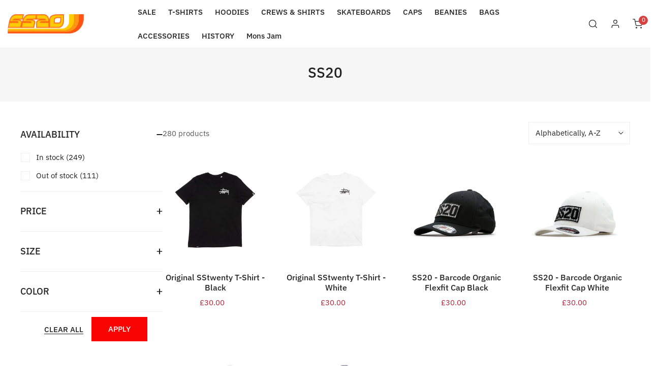

--- FILE ---
content_type: text/html; charset=utf-8
request_url: https://wearess20.com/collections/vendors?q=SS20
body_size: 38522
content:
<!doctype html>
<html class="no-js" lang="en">
  <head>
    <meta charset="utf-8">
    <meta http-equiv="X-UA-Compatible" content="IE=edge">
    <meta name="viewport" content="width=device-width,initial-scale=1">
    <meta name="theme-color" content="">
    <link rel="canonical" href="https://wearess20.com/collections/vendors?q=ss20">
    <link rel="preconnect" href="https://cdn.shopify.com" crossorigin><link rel="icon" type="image/png" href="//wearess20.com/cdn/shop/files/SS20-Cube_S-Favicon.jpg?crop=center&height=32&v=1666197329&width=32"><link rel="preconnect" href="https://fonts.shopifycdn.com" crossorigin><title>
      SS20
 &ndash; weareSS20</title>

    

    

<meta property="og:site_name" content="weareSS20">
<meta property="og:url" content="https://wearess20.com/collections/vendors?q=ss20">
<meta property="og:title" content="SS20">
<meta property="og:type" content="product.group">
<meta property="og:description" content="SS20 is the original rider owned Skateboard and Snowboard Store. Started in 1988 in Oxford, England we have a massive heritage in the UK skate and snow market. Now back online, and selling re-issues of some of the classic logos from the past decades."><meta name="twitter:card" content="summary_large_image">
<meta name="twitter:title" content="SS20">
<meta name="twitter:description" content="SS20 is the original rider owned Skateboard and Snowboard Store. Started in 1988 in Oxford, England we have a massive heritage in the UK skate and snow market. Now back online, and selling re-issues of some of the classic logos from the past decades.">

    
<style data-shopify>
    @font-face {
  font-family: "IBM Plex Sans";
  font-weight: 400;
  font-style: normal;
  font-display: swap;
  src: url("//wearess20.com/cdn/fonts/ibm_plex_sans/ibmplexsans_n4.4633946c9236bd5cc5d0394ad07b807eb7ca1b32.woff2") format("woff2"),
       url("//wearess20.com/cdn/fonts/ibm_plex_sans/ibmplexsans_n4.6c6923eb6151e62a09e8a1ff83eaa1ce2a563a30.woff") format("woff");
}

    @font-face {
  font-family: "IBM Plex Sans";
  font-weight: 700;
  font-style: normal;
  font-display: swap;
  src: url("//wearess20.com/cdn/fonts/ibm_plex_sans/ibmplexsans_n7.a8d2465074d254d8c167d5599b02fc2f97912fc9.woff2") format("woff2"),
       url("//wearess20.com/cdn/fonts/ibm_plex_sans/ibmplexsans_n7.75e7a78a86c7afd1eb5becd99b7802136f0ed528.woff") format("woff");
}

    @font-face {
  font-family: "IBM Plex Sans";
  font-weight: 400;
  font-style: italic;
  font-display: swap;
  src: url("//wearess20.com/cdn/fonts/ibm_plex_sans/ibmplexsans_i4.ef77720fc4c9ae616083d1ac737f976e4c15f75b.woff2") format("woff2"),
       url("//wearess20.com/cdn/fonts/ibm_plex_sans/ibmplexsans_i4.76cc8914ac99481bd93e34f8998da7b57a578a71.woff") format("woff");
}

    @font-face {
  font-family: "IBM Plex Sans";
  font-weight: 700;
  font-style: italic;
  font-display: swap;
  src: url("//wearess20.com/cdn/fonts/ibm_plex_sans/ibmplexsans_i7.25100a51254494cece6de9741984bfb7fb22bafb.woff2") format("woff2"),
       url("//wearess20.com/cdn/fonts/ibm_plex_sans/ibmplexsans_i7.7da61352825d18bb0287d7bc79067d47efc4fdda.woff") format("woff");
}

    @font-face {
  font-family: "IBM Plex Sans";
  font-weight: 500;
  font-style: normal;
  font-display: swap;
  src: url("//wearess20.com/cdn/fonts/ibm_plex_sans/ibmplexsans_n5.6497f269fa9f40d64eb5c477de16730202ec9095.woff2") format("woff2"),
       url("//wearess20.com/cdn/fonts/ibm_plex_sans/ibmplexsans_n5.8b52b8ee6c3aeb856b77a4e7ea96e43c3953f23e.woff") format("woff");
}


    :root {
        --font-body-family: "IBM Plex Sans", sans-serif;
        --font-body-style: normal;
        --font-body-weight: 400;

        --font-heading-family: "IBM Plex Sans", sans-serif;
        --font-heading-style: normal;
        --font-heading-weight: 500;

        
            --font-btn-family: "IBM Plex Sans", sans-serif;
            --font-btn-weight: var(--font-heading-weight);
        
        
            --font-menu-family: "IBM Plex Sans", sans-serif;
            --font-menu-weight: var(--font-heading-weight);
        
        
        
            --btn-transform: uppercase;
        
        
        

        --font-body-scale: 1.0;
        --font-heading-scale: 1.0;
        --font-heading-spacing: 0px;

        --font-h1-size: calc(var(--font-heading-scale) * 3.4rem);
        --font-h2-size: calc(var(--font-heading-scale) * 2.8rem);
        --font-h3-size: calc(var(--font-heading-scale) * 2.4rem);
        --font-h4-size: calc(var(--font-heading-scale) * 2.2rem);
        --font-h5-size: calc(var(--font-heading-scale) * 1.8rem);
        --font-h6-size: calc(var(--font-heading-scale) * 1.6rem);

        --btn-height: 48px;
        --btn-rounded: 0px;

        --color-primary: #f90303;
        --color-border: #eeeeee;
        --color-text-body: #222222;
        --color-text-heading: #222222;
        --color-link: #222222;
        --color-link-hover: #222222;
        --color-bg-1: #ffffff;
        --color-bg-2: #f6f6f6;
        --color-field-bg: rgba(0,0,0,0);
        --color-btn-bg: #f90303;
        --color-btn-text: #ffffff;
        --color-btn-secondary-text: #222222;
        --color-btn-secondary-bg: #ededed;
        --color-btn-bg-hover: #f90303;
        --color-btn-text-hover: #ffffff;
        --color-product-title: #222222;
        --color-product-price: #B22234;
        --color-header-bg: #ffffff;
        --color-header-text: #222222;
        --color-header-transparent-text: #222222;
        --color-menu-text: #222222;
        --color-menu-text-hover: #222222;
        --color-menu-subtext: #000000;
        --color-menu-subtext-hover: #000000;
        --color-menu-dropdown-bg: #ffffff;
        --color-cart-bubble: #DA3F3F;
        --color-overlay-bg: #212121;
        --color-overlay-alpha: 64;
        --color-tooltip-bg: #f90303;
        --color-tooltip-text: #ffffff;
        --color-badge-sale: #d01c1c;
        --color-badge-soldout: #212121;
        --color-badge-hot: #9A84C8;
        --color-badge-new: #008C62;

        --spacing-sections-desktop: 80px;
        --spacing-sections-mobile: 40px;
        --container-width: 1680px;
        --fluid-container-width: 1620px;
        --narrow-container-width: 720px;
        --fluid-offset: 4rem;
        --arrow-down: url(//wearess20.com/cdn/shop/t/10/assets/ar-down.svg?v=31605338494599912611666253333);
        --color-foreground: 34, 34, 34;
        --card-corner-radius: 0px;

        --color-base-text: 34, 34, 34;
        --color-base-primary: 249, 3, 3;
        --color-base-background-1: 255, 255, 255;
        --color-base-background-2: 246, 246, 246;
        --color-swatch-radius: 50%;
        --color-swatch-size: 40px;
        --column-gap-mobile: 1.6rem;
    }
    *,
    *::before,
    *::after {
        box-sizing: border-box;
    }
    html {
        font-size: calc(var(--font-body-scale) * 62.5%);
    }
    body {
        min-height: 100%;
        font-size: 1.5rem;
        font-family: var(--font-body-family);
        font-style: var(--font-body-style);
        font-weight: var(--font-body-weight);
        background-color: var(--color-bg-1);
        color: var(--color-text-body);
        -webkit-font-smoothing: antialiased;
        -moz-osx-font-smoothing: grayscale;
        line-height: calc(1 + 0.8 / var(--font-body-scale));
        --font-body-size: 1.5rem;
    }
    h1, h2, h3, h4, h5, h6, .h1, .h2, .h3, .h4, .h5, .h6, .h0 {
        font-family: var(--font-heading-family);
        font-style: var(--font-heading-style);
        font-weight: var(--font-heading-weight);
        text-transform: var(--font-heading-transform);
        color: var(--color-text-heading);
        line-height: calc(1 + 0.25 / max(1, var(--font-heading-scale)));
        letter-spacing: var(--font-heading-spacing, 0px);
        word-break: break-word;
        margin: 0 0 1.2rem;
    }
    .h0 {
        font-size: calc(var(--font-heading-scale) * 3.6rem);
    }
    h1,.h1 {
        font-size: calc(var(--font-heading-scale) * 3rem);
    }
    h2,.h2 {
        font-size: calc(var(--font-heading-scale) * 2.6rem);
    }
    h3,.h3 {
        font-size: calc(var(--font-heading-scale) * 2.2rem);
    }
    h4,.h4 {
        font-size: calc(var(--font-heading-scale) * 2rem);
    }
    h5,.h5 {
        font-size: calc(var(--font-heading-scale) * 1.8rem);
    }
    h6,.h6 {
        font-size: calc(var(--font-heading-scale) * 1.6rem);
    }
    @media (min-width: 640px) {
        .h0 {
            font-size: calc(var(--font-heading-scale) * 4rem);
        }
        h1, .h1 {
            font-size: calc(var(--font-heading-scale) * 3.4rem);
        }
        h2, .h2 {
            font-size: calc(var(--font-heading-scale) * 2.8rem);
        }
        h3, .h3 {
            font-size: calc(var(--font-heading-scale) * 2.4rem);
        }
        h4, .h4 {
            font-size: calc(var(--font-heading-scale) * 2.2rem);
        }
        h5, .h5 {
            font-size: calc(var(--font-heading-scale) * 1.8rem);
        }
        h6, .h6 {
            font-size: calc(var(--font-heading-scale) * 1.6rem);
        }
    }
    .flickity-button,
    [template],
    .hidden,
    .tooltip,
    [data-aria-hidden=true],
    [hidden], .critical-hidden,
    .site-header .critical-hidden, .topbar .critical-hidden, .announcement-bar .critical-hidden {
        display: none
    }
    .flex {
        display: flex;
    }
    [style*="--aspect-ratio"] {
        position: relative;
        overflow: hidden;
    }
    [style*="--aspect-ratio"]:before {
        content: "";
        height: 0;
        display: block;
        padding-top: calc(100%/(0 + var(--aspect-ratio, 16/9)));
    }
    [style*="--aspect-ratio"]>:first-child {
        top: 0;
        right: 0;
        bottom: 0;
        left: 0;
        position: absolute!important;
        object-fit: cover;
        width: 100%;
        height: 100%;
    }
    @media (max-width: 639px) {
        [style*="--aspect-ratio"]:before {
            padding-top: calc(100%/(0 + var(--aspect-ratio-mobile, var(--aspect-ratio, 16/9))));
        }
    }
    .overflow-hidden {
        overflow: hidden;
    }
    .content-visibility-auto {
        content-visibility: auto;
    }
    .h-full {
        height: 100%;
    }
    .w-full {
        width: 100%;
    }
    @media (max-width: 1440px) {
        .container-fluid .flickity-wrapper .flickity-button.previous {
            left: calc(var(--button-size) + (1rem - var(--column-gap, 3rem) / 2)) !important;
        }
        .container-fluid .flickity-wrapper .flickity-button.next {
            right: calc(var(--button-size) + (1rem - var(--column-gap, 3rem) / 2)) !important;
        }
    }
    .spr-container .spr-header-title {
        font-size: var(--font-h2-size);
    }

    @media (max-width: 639px) {
        .spr-container .spr-header-title {
            font-size: var(--font-h2-size);
        }
        :root {
            --color-swatch-size: 4.4rem;
        }
    }
    
</style>


    <link href="//wearess20.com/cdn/shop/t/10/assets/theme.css?v=75621685052321896821671122739" rel="stylesheet" type="text/css" media="all" />
    <link href="//wearess20.com/cdn/shop/t/10/assets/base.css?v=173024464959240796641673541652" rel="stylesheet" type="text/css" media="all" />
    <link href="//wearess20.com/cdn/shop/t/10/assets/grid.css?v=30811519188621117841671122740" rel="stylesheet" type="text/css" media="all" />
    <link href="//wearess20.com/cdn/shop/t/10/assets/header.css?v=37119377486346879531671122754" rel="stylesheet" type="text/css" media="all" />
    <link href="//wearess20.com/cdn/shop/t/10/assets/site-nav.css?v=133547115941749412841667229799" rel="stylesheet" type="text/css" media="all" />
    <link rel="preload" href="//wearess20.com/cdn/shop/t/10/assets/non-critical.css?v=19170645220748957731666253331" as="style" onload="this.onload=null;this.rel='stylesheet';">
    <link rel="preload" href="//wearess20.com/cdn/shop/t/10/assets/components.css?v=41919306550525465261673541651" as="style" onload="this.onload=null;this.rel='stylesheet';">
    <link rel="preload" href="//wearess20.com/cdn/shop/t/10/assets/flickity-component.css?v=70048266482156870011671122741" as="style" onload="this.onload=null;this.rel='stylesheet';">
    <link rel="preload" href="//wearess20.com/cdn/shop/t/10/assets/modal-component.css?v=22274453926113212451666253333" as="style" onload="this.onload=null;this.rel='stylesheet';">
    <link rel="preload" href="//wearess20.com/cdn/shop/t/10/assets/drawer-component.css?v=38391584775253959651666253331" as="style" onload="this.onload=null;this.rel='stylesheet';">
    <noscript>
      <link href="//wearess20.com/cdn/shop/t/10/assets/non-critical.css?v=19170645220748957731666253331" rel="stylesheet" type="text/css" media="all" />
      <link href="//wearess20.com/cdn/shop/t/10/assets/components.css?v=41919306550525465261673541651" rel="stylesheet" type="text/css" media="all" />
      <link href="//wearess20.com/cdn/shop/t/10/assets/flickity-component.css?v=70048266482156870011671122741" rel="stylesheet" type="text/css" media="all" />
      <link href="//wearess20.com/cdn/shop/t/10/assets/modal-component.css?v=22274453926113212451666253333" rel="stylesheet" type="text/css" media="all" />
      <link href="//wearess20.com/cdn/shop/t/10/assets/drawer-component.css?v=38391584775253959651666253331" rel="stylesheet" type="text/css" media="all" />
    </noscript>
    <script src="//wearess20.com/cdn/shop/t/10/assets/vendor.js?v=142667311037904637871671122753" defer="defer"></script>
    <script src="//wearess20.com/cdn/shop/t/10/assets/global.js?v=170887407385201007061673541646" defer="defer"></script>
    <script src="//wearess20.com/cdn/shop/t/10/assets/lazy-image.js?v=34024711196911832471666253331" defer="defer"></script>
    <script>
      document.documentElement.className = document.documentElement.className.replace('no-js', 'js');
    </script>

    <script>window.performance && window.performance.mark && window.performance.mark('shopify.content_for_header.start');</script><meta id="shopify-digital-wallet" name="shopify-digital-wallet" content="/27759542351/digital_wallets/dialog">
<meta name="shopify-checkout-api-token" content="fb41afb5c8f2255775989d274c8d3e17">
<script async="async" src="/checkouts/internal/preloads.js?locale=en-GB"></script>
<link rel="preconnect" href="https://shop.app" crossorigin="anonymous">
<script async="async" src="https://shop.app/checkouts/internal/preloads.js?locale=en-GB&shop_id=27759542351" crossorigin="anonymous"></script>
<script id="apple-pay-shop-capabilities" type="application/json">{"shopId":27759542351,"countryCode":"GB","currencyCode":"GBP","merchantCapabilities":["supports3DS"],"merchantId":"gid:\/\/shopify\/Shop\/27759542351","merchantName":"weareSS20","requiredBillingContactFields":["postalAddress","email"],"requiredShippingContactFields":["postalAddress","email"],"shippingType":"shipping","supportedNetworks":["visa","maestro","masterCard","amex","discover","elo"],"total":{"type":"pending","label":"weareSS20","amount":"1.00"},"shopifyPaymentsEnabled":true,"supportsSubscriptions":true}</script>
<script id="shopify-features" type="application/json">{"accessToken":"fb41afb5c8f2255775989d274c8d3e17","betas":["rich-media-storefront-analytics"],"domain":"wearess20.com","predictiveSearch":true,"shopId":27759542351,"locale":"en"}</script>
<script>var Shopify = Shopify || {};
Shopify.shop = "wearess20.myshopify.com";
Shopify.locale = "en";
Shopify.currency = {"active":"GBP","rate":"1.0"};
Shopify.country = "GB";
Shopify.theme = {"name":"Zest","id":132525686971,"schema_name":"Zest","schema_version":"2.2.0","theme_store_id":1611,"role":"main"};
Shopify.theme.handle = "null";
Shopify.theme.style = {"id":null,"handle":null};
Shopify.cdnHost = "wearess20.com/cdn";
Shopify.routes = Shopify.routes || {};
Shopify.routes.root = "/";</script>
<script type="module">!function(o){(o.Shopify=o.Shopify||{}).modules=!0}(window);</script>
<script>!function(o){function n(){var o=[];function n(){o.push(Array.prototype.slice.apply(arguments))}return n.q=o,n}var t=o.Shopify=o.Shopify||{};t.loadFeatures=n(),t.autoloadFeatures=n()}(window);</script>
<script>
  window.ShopifyPay = window.ShopifyPay || {};
  window.ShopifyPay.apiHost = "shop.app\/pay";
  window.ShopifyPay.redirectState = null;
</script>
<script id="shop-js-analytics" type="application/json">{"pageType":"collection"}</script>
<script defer="defer" async type="module" src="//wearess20.com/cdn/shopifycloud/shop-js/modules/v2/client.init-shop-cart-sync_BT-GjEfc.en.esm.js"></script>
<script defer="defer" async type="module" src="//wearess20.com/cdn/shopifycloud/shop-js/modules/v2/chunk.common_D58fp_Oc.esm.js"></script>
<script defer="defer" async type="module" src="//wearess20.com/cdn/shopifycloud/shop-js/modules/v2/chunk.modal_xMitdFEc.esm.js"></script>
<script type="module">
  await import("//wearess20.com/cdn/shopifycloud/shop-js/modules/v2/client.init-shop-cart-sync_BT-GjEfc.en.esm.js");
await import("//wearess20.com/cdn/shopifycloud/shop-js/modules/v2/chunk.common_D58fp_Oc.esm.js");
await import("//wearess20.com/cdn/shopifycloud/shop-js/modules/v2/chunk.modal_xMitdFEc.esm.js");

  window.Shopify.SignInWithShop?.initShopCartSync?.({"fedCMEnabled":true,"windoidEnabled":true});

</script>
<script>
  window.Shopify = window.Shopify || {};
  if (!window.Shopify.featureAssets) window.Shopify.featureAssets = {};
  window.Shopify.featureAssets['shop-js'] = {"shop-cart-sync":["modules/v2/client.shop-cart-sync_DZOKe7Ll.en.esm.js","modules/v2/chunk.common_D58fp_Oc.esm.js","modules/v2/chunk.modal_xMitdFEc.esm.js"],"init-fed-cm":["modules/v2/client.init-fed-cm_B6oLuCjv.en.esm.js","modules/v2/chunk.common_D58fp_Oc.esm.js","modules/v2/chunk.modal_xMitdFEc.esm.js"],"shop-cash-offers":["modules/v2/client.shop-cash-offers_D2sdYoxE.en.esm.js","modules/v2/chunk.common_D58fp_Oc.esm.js","modules/v2/chunk.modal_xMitdFEc.esm.js"],"shop-login-button":["modules/v2/client.shop-login-button_QeVjl5Y3.en.esm.js","modules/v2/chunk.common_D58fp_Oc.esm.js","modules/v2/chunk.modal_xMitdFEc.esm.js"],"pay-button":["modules/v2/client.pay-button_DXTOsIq6.en.esm.js","modules/v2/chunk.common_D58fp_Oc.esm.js","modules/v2/chunk.modal_xMitdFEc.esm.js"],"shop-button":["modules/v2/client.shop-button_DQZHx9pm.en.esm.js","modules/v2/chunk.common_D58fp_Oc.esm.js","modules/v2/chunk.modal_xMitdFEc.esm.js"],"avatar":["modules/v2/client.avatar_BTnouDA3.en.esm.js"],"init-windoid":["modules/v2/client.init-windoid_CR1B-cfM.en.esm.js","modules/v2/chunk.common_D58fp_Oc.esm.js","modules/v2/chunk.modal_xMitdFEc.esm.js"],"init-shop-for-new-customer-accounts":["modules/v2/client.init-shop-for-new-customer-accounts_C_vY_xzh.en.esm.js","modules/v2/client.shop-login-button_QeVjl5Y3.en.esm.js","modules/v2/chunk.common_D58fp_Oc.esm.js","modules/v2/chunk.modal_xMitdFEc.esm.js"],"init-shop-email-lookup-coordinator":["modules/v2/client.init-shop-email-lookup-coordinator_BI7n9ZSv.en.esm.js","modules/v2/chunk.common_D58fp_Oc.esm.js","modules/v2/chunk.modal_xMitdFEc.esm.js"],"init-shop-cart-sync":["modules/v2/client.init-shop-cart-sync_BT-GjEfc.en.esm.js","modules/v2/chunk.common_D58fp_Oc.esm.js","modules/v2/chunk.modal_xMitdFEc.esm.js"],"shop-toast-manager":["modules/v2/client.shop-toast-manager_DiYdP3xc.en.esm.js","modules/v2/chunk.common_D58fp_Oc.esm.js","modules/v2/chunk.modal_xMitdFEc.esm.js"],"init-customer-accounts":["modules/v2/client.init-customer-accounts_D9ZNqS-Q.en.esm.js","modules/v2/client.shop-login-button_QeVjl5Y3.en.esm.js","modules/v2/chunk.common_D58fp_Oc.esm.js","modules/v2/chunk.modal_xMitdFEc.esm.js"],"init-customer-accounts-sign-up":["modules/v2/client.init-customer-accounts-sign-up_iGw4briv.en.esm.js","modules/v2/client.shop-login-button_QeVjl5Y3.en.esm.js","modules/v2/chunk.common_D58fp_Oc.esm.js","modules/v2/chunk.modal_xMitdFEc.esm.js"],"shop-follow-button":["modules/v2/client.shop-follow-button_CqMgW2wH.en.esm.js","modules/v2/chunk.common_D58fp_Oc.esm.js","modules/v2/chunk.modal_xMitdFEc.esm.js"],"checkout-modal":["modules/v2/client.checkout-modal_xHeaAweL.en.esm.js","modules/v2/chunk.common_D58fp_Oc.esm.js","modules/v2/chunk.modal_xMitdFEc.esm.js"],"shop-login":["modules/v2/client.shop-login_D91U-Q7h.en.esm.js","modules/v2/chunk.common_D58fp_Oc.esm.js","modules/v2/chunk.modal_xMitdFEc.esm.js"],"lead-capture":["modules/v2/client.lead-capture_BJmE1dJe.en.esm.js","modules/v2/chunk.common_D58fp_Oc.esm.js","modules/v2/chunk.modal_xMitdFEc.esm.js"],"payment-terms":["modules/v2/client.payment-terms_Ci9AEqFq.en.esm.js","modules/v2/chunk.common_D58fp_Oc.esm.js","modules/v2/chunk.modal_xMitdFEc.esm.js"]};
</script>
<script>(function() {
  var isLoaded = false;
  function asyncLoad() {
    if (isLoaded) return;
    isLoaded = true;
    var urls = ["https:\/\/salespop.conversionbear.com\/script?app=salespop\u0026shop=wearess20.myshopify.com","https:\/\/cdn.nfcube.com\/instafeed-cb3807313ae243118f9dd5f52e379831.js?shop=wearess20.myshopify.com","https:\/\/cdn.hextom.com\/js\/quickannouncementbar.js?shop=wearess20.myshopify.com"];
    for (var i = 0; i < urls.length; i++) {
      var s = document.createElement('script');
      s.type = 'text/javascript';
      s.async = true;
      s.src = urls[i];
      var x = document.getElementsByTagName('script')[0];
      x.parentNode.insertBefore(s, x);
    }
  };
  if(window.attachEvent) {
    window.attachEvent('onload', asyncLoad);
  } else {
    window.addEventListener('load', asyncLoad, false);
  }
})();</script>
<script id="__st">var __st={"a":27759542351,"offset":0,"reqid":"00c764fd-4303-4a3a-bd72-539c58a8f255-1769256183","pageurl":"wearess20.com\/collections\/vendors?q=SS20","u":"4810b047e297","p":"vendors"};</script>
<script>window.ShopifyPaypalV4VisibilityTracking = true;</script>
<script id="captcha-bootstrap">!function(){'use strict';const t='contact',e='account',n='new_comment',o=[[t,t],['blogs',n],['comments',n],[t,'customer']],c=[[e,'customer_login'],[e,'guest_login'],[e,'recover_customer_password'],[e,'create_customer']],r=t=>t.map((([t,e])=>`form[action*='/${t}']:not([data-nocaptcha='true']) input[name='form_type'][value='${e}']`)).join(','),a=t=>()=>t?[...document.querySelectorAll(t)].map((t=>t.form)):[];function s(){const t=[...o],e=r(t);return a(e)}const i='password',u='form_key',d=['recaptcha-v3-token','g-recaptcha-response','h-captcha-response',i],f=()=>{try{return window.sessionStorage}catch{return}},m='__shopify_v',_=t=>t.elements[u];function p(t,e,n=!1){try{const o=window.sessionStorage,c=JSON.parse(o.getItem(e)),{data:r}=function(t){const{data:e,action:n}=t;return t[m]||n?{data:e,action:n}:{data:t,action:n}}(c);for(const[e,n]of Object.entries(r))t.elements[e]&&(t.elements[e].value=n);n&&o.removeItem(e)}catch(o){console.error('form repopulation failed',{error:o})}}const l='form_type',E='cptcha';function T(t){t.dataset[E]=!0}const w=window,h=w.document,L='Shopify',v='ce_forms',y='captcha';let A=!1;((t,e)=>{const n=(g='f06e6c50-85a8-45c8-87d0-21a2b65856fe',I='https://cdn.shopify.com/shopifycloud/storefront-forms-hcaptcha/ce_storefront_forms_captcha_hcaptcha.v1.5.2.iife.js',D={infoText:'Protected by hCaptcha',privacyText:'Privacy',termsText:'Terms'},(t,e,n)=>{const o=w[L][v],c=o.bindForm;if(c)return c(t,g,e,D).then(n);var r;o.q.push([[t,g,e,D],n]),r=I,A||(h.body.append(Object.assign(h.createElement('script'),{id:'captcha-provider',async:!0,src:r})),A=!0)});var g,I,D;w[L]=w[L]||{},w[L][v]=w[L][v]||{},w[L][v].q=[],w[L][y]=w[L][y]||{},w[L][y].protect=function(t,e){n(t,void 0,e),T(t)},Object.freeze(w[L][y]),function(t,e,n,w,h,L){const[v,y,A,g]=function(t,e,n){const i=e?o:[],u=t?c:[],d=[...i,...u],f=r(d),m=r(i),_=r(d.filter((([t,e])=>n.includes(e))));return[a(f),a(m),a(_),s()]}(w,h,L),I=t=>{const e=t.target;return e instanceof HTMLFormElement?e:e&&e.form},D=t=>v().includes(t);t.addEventListener('submit',(t=>{const e=I(t);if(!e)return;const n=D(e)&&!e.dataset.hcaptchaBound&&!e.dataset.recaptchaBound,o=_(e),c=g().includes(e)&&(!o||!o.value);(n||c)&&t.preventDefault(),c&&!n&&(function(t){try{if(!f())return;!function(t){const e=f();if(!e)return;const n=_(t);if(!n)return;const o=n.value;o&&e.removeItem(o)}(t);const e=Array.from(Array(32),(()=>Math.random().toString(36)[2])).join('');!function(t,e){_(t)||t.append(Object.assign(document.createElement('input'),{type:'hidden',name:u})),t.elements[u].value=e}(t,e),function(t,e){const n=f();if(!n)return;const o=[...t.querySelectorAll(`input[type='${i}']`)].map((({name:t})=>t)),c=[...d,...o],r={};for(const[a,s]of new FormData(t).entries())c.includes(a)||(r[a]=s);n.setItem(e,JSON.stringify({[m]:1,action:t.action,data:r}))}(t,e)}catch(e){console.error('failed to persist form',e)}}(e),e.submit())}));const S=(t,e)=>{t&&!t.dataset[E]&&(n(t,e.some((e=>e===t))),T(t))};for(const o of['focusin','change'])t.addEventListener(o,(t=>{const e=I(t);D(e)&&S(e,y())}));const B=e.get('form_key'),M=e.get(l),P=B&&M;t.addEventListener('DOMContentLoaded',(()=>{const t=y();if(P)for(const e of t)e.elements[l].value===M&&p(e,B);[...new Set([...A(),...v().filter((t=>'true'===t.dataset.shopifyCaptcha))])].forEach((e=>S(e,t)))}))}(h,new URLSearchParams(w.location.search),n,t,e,['guest_login'])})(!0,!0)}();</script>
<script integrity="sha256-4kQ18oKyAcykRKYeNunJcIwy7WH5gtpwJnB7kiuLZ1E=" data-source-attribution="shopify.loadfeatures" defer="defer" src="//wearess20.com/cdn/shopifycloud/storefront/assets/storefront/load_feature-a0a9edcb.js" crossorigin="anonymous"></script>
<script crossorigin="anonymous" defer="defer" src="//wearess20.com/cdn/shopifycloud/storefront/assets/shopify_pay/storefront-65b4c6d7.js?v=20250812"></script>
<script data-source-attribution="shopify.dynamic_checkout.dynamic.init">var Shopify=Shopify||{};Shopify.PaymentButton=Shopify.PaymentButton||{isStorefrontPortableWallets:!0,init:function(){window.Shopify.PaymentButton.init=function(){};var t=document.createElement("script");t.src="https://wearess20.com/cdn/shopifycloud/portable-wallets/latest/portable-wallets.en.js",t.type="module",document.head.appendChild(t)}};
</script>
<script data-source-attribution="shopify.dynamic_checkout.buyer_consent">
  function portableWalletsHideBuyerConsent(e){var t=document.getElementById("shopify-buyer-consent"),n=document.getElementById("shopify-subscription-policy-button");t&&n&&(t.classList.add("hidden"),t.setAttribute("aria-hidden","true"),n.removeEventListener("click",e))}function portableWalletsShowBuyerConsent(e){var t=document.getElementById("shopify-buyer-consent"),n=document.getElementById("shopify-subscription-policy-button");t&&n&&(t.classList.remove("hidden"),t.removeAttribute("aria-hidden"),n.addEventListener("click",e))}window.Shopify?.PaymentButton&&(window.Shopify.PaymentButton.hideBuyerConsent=portableWalletsHideBuyerConsent,window.Shopify.PaymentButton.showBuyerConsent=portableWalletsShowBuyerConsent);
</script>
<script data-source-attribution="shopify.dynamic_checkout.cart.bootstrap">document.addEventListener("DOMContentLoaded",(function(){function t(){return document.querySelector("shopify-accelerated-checkout-cart, shopify-accelerated-checkout")}if(t())Shopify.PaymentButton.init();else{new MutationObserver((function(e,n){t()&&(Shopify.PaymentButton.init(),n.disconnect())})).observe(document.body,{childList:!0,subtree:!0})}}));
</script>
<link id="shopify-accelerated-checkout-styles" rel="stylesheet" media="screen" href="https://wearess20.com/cdn/shopifycloud/portable-wallets/latest/accelerated-checkout-backwards-compat.css" crossorigin="anonymous">
<style id="shopify-accelerated-checkout-cart">
        #shopify-buyer-consent {
  margin-top: 1em;
  display: inline-block;
  width: 100%;
}

#shopify-buyer-consent.hidden {
  display: none;
}

#shopify-subscription-policy-button {
  background: none;
  border: none;
  padding: 0;
  text-decoration: underline;
  font-size: inherit;
  cursor: pointer;
}

#shopify-subscription-policy-button::before {
  box-shadow: none;
}

      </style>
<script id="sections-script" data-sections="announcement-bar,header,footer,mobile-sticky-bar" defer="defer" src="//wearess20.com/cdn/shop/t/10/compiled_assets/scripts.js?v=977"></script>
<script>window.performance && window.performance.mark && window.performance.mark('shopify.content_for_header.end');</script>
<link rel="preload" as="font" href="//wearess20.com/cdn/fonts/ibm_plex_sans/ibmplexsans_n4.4633946c9236bd5cc5d0394ad07b807eb7ca1b32.woff2" type="font/woff2" crossorigin><link rel="preload" as="font" href="//wearess20.com/cdn/fonts/ibm_plex_sans/ibmplexsans_n5.6497f269fa9f40d64eb5c477de16730202ec9095.woff2" type="font/woff2" crossorigin><!-- BEGIN app block: shopify://apps/xo-gallery/blocks/xo-gallery-seo/e61dfbaa-1a75-4e4e-bffc-324f17325251 --><!-- XO Gallery SEO -->

<!-- End: XO Gallery SEO -->


<!-- END app block --><link href="https://monorail-edge.shopifysvc.com" rel="dns-prefetch">
<script>(function(){if ("sendBeacon" in navigator && "performance" in window) {try {var session_token_from_headers = performance.getEntriesByType('navigation')[0].serverTiming.find(x => x.name == '_s').description;} catch {var session_token_from_headers = undefined;}var session_cookie_matches = document.cookie.match(/_shopify_s=([^;]*)/);var session_token_from_cookie = session_cookie_matches && session_cookie_matches.length === 2 ? session_cookie_matches[1] : "";var session_token = session_token_from_headers || session_token_from_cookie || "";function handle_abandonment_event(e) {var entries = performance.getEntries().filter(function(entry) {return /monorail-edge.shopifysvc.com/.test(entry.name);});if (!window.abandonment_tracked && entries.length === 0) {window.abandonment_tracked = true;var currentMs = Date.now();var navigation_start = performance.timing.navigationStart;var payload = {shop_id: 27759542351,url: window.location.href,navigation_start,duration: currentMs - navigation_start,session_token,page_type: "collection"};window.navigator.sendBeacon("https://monorail-edge.shopifysvc.com/v1/produce", JSON.stringify({schema_id: "online_store_buyer_site_abandonment/1.1",payload: payload,metadata: {event_created_at_ms: currentMs,event_sent_at_ms: currentMs}}));}}window.addEventListener('pagehide', handle_abandonment_event);}}());</script>
<script id="web-pixels-manager-setup">(function e(e,d,r,n,o){if(void 0===o&&(o={}),!Boolean(null===(a=null===(i=window.Shopify)||void 0===i?void 0:i.analytics)||void 0===a?void 0:a.replayQueue)){var i,a;window.Shopify=window.Shopify||{};var t=window.Shopify;t.analytics=t.analytics||{};var s=t.analytics;s.replayQueue=[],s.publish=function(e,d,r){return s.replayQueue.push([e,d,r]),!0};try{self.performance.mark("wpm:start")}catch(e){}var l=function(){var e={modern:/Edge?\/(1{2}[4-9]|1[2-9]\d|[2-9]\d{2}|\d{4,})\.\d+(\.\d+|)|Firefox\/(1{2}[4-9]|1[2-9]\d|[2-9]\d{2}|\d{4,})\.\d+(\.\d+|)|Chrom(ium|e)\/(9{2}|\d{3,})\.\d+(\.\d+|)|(Maci|X1{2}).+ Version\/(15\.\d+|(1[6-9]|[2-9]\d|\d{3,})\.\d+)([,.]\d+|)( \(\w+\)|)( Mobile\/\w+|) Safari\/|Chrome.+OPR\/(9{2}|\d{3,})\.\d+\.\d+|(CPU[ +]OS|iPhone[ +]OS|CPU[ +]iPhone|CPU IPhone OS|CPU iPad OS)[ +]+(15[._]\d+|(1[6-9]|[2-9]\d|\d{3,})[._]\d+)([._]\d+|)|Android:?[ /-](13[3-9]|1[4-9]\d|[2-9]\d{2}|\d{4,})(\.\d+|)(\.\d+|)|Android.+Firefox\/(13[5-9]|1[4-9]\d|[2-9]\d{2}|\d{4,})\.\d+(\.\d+|)|Android.+Chrom(ium|e)\/(13[3-9]|1[4-9]\d|[2-9]\d{2}|\d{4,})\.\d+(\.\d+|)|SamsungBrowser\/([2-9]\d|\d{3,})\.\d+/,legacy:/Edge?\/(1[6-9]|[2-9]\d|\d{3,})\.\d+(\.\d+|)|Firefox\/(5[4-9]|[6-9]\d|\d{3,})\.\d+(\.\d+|)|Chrom(ium|e)\/(5[1-9]|[6-9]\d|\d{3,})\.\d+(\.\d+|)([\d.]+$|.*Safari\/(?![\d.]+ Edge\/[\d.]+$))|(Maci|X1{2}).+ Version\/(10\.\d+|(1[1-9]|[2-9]\d|\d{3,})\.\d+)([,.]\d+|)( \(\w+\)|)( Mobile\/\w+|) Safari\/|Chrome.+OPR\/(3[89]|[4-9]\d|\d{3,})\.\d+\.\d+|(CPU[ +]OS|iPhone[ +]OS|CPU[ +]iPhone|CPU IPhone OS|CPU iPad OS)[ +]+(10[._]\d+|(1[1-9]|[2-9]\d|\d{3,})[._]\d+)([._]\d+|)|Android:?[ /-](13[3-9]|1[4-9]\d|[2-9]\d{2}|\d{4,})(\.\d+|)(\.\d+|)|Mobile Safari.+OPR\/([89]\d|\d{3,})\.\d+\.\d+|Android.+Firefox\/(13[5-9]|1[4-9]\d|[2-9]\d{2}|\d{4,})\.\d+(\.\d+|)|Android.+Chrom(ium|e)\/(13[3-9]|1[4-9]\d|[2-9]\d{2}|\d{4,})\.\d+(\.\d+|)|Android.+(UC? ?Browser|UCWEB|U3)[ /]?(15\.([5-9]|\d{2,})|(1[6-9]|[2-9]\d|\d{3,})\.\d+)\.\d+|SamsungBrowser\/(5\.\d+|([6-9]|\d{2,})\.\d+)|Android.+MQ{2}Browser\/(14(\.(9|\d{2,})|)|(1[5-9]|[2-9]\d|\d{3,})(\.\d+|))(\.\d+|)|K[Aa][Ii]OS\/(3\.\d+|([4-9]|\d{2,})\.\d+)(\.\d+|)/},d=e.modern,r=e.legacy,n=navigator.userAgent;return n.match(d)?"modern":n.match(r)?"legacy":"unknown"}(),u="modern"===l?"modern":"legacy",c=(null!=n?n:{modern:"",legacy:""})[u],f=function(e){return[e.baseUrl,"/wpm","/b",e.hashVersion,"modern"===e.buildTarget?"m":"l",".js"].join("")}({baseUrl:d,hashVersion:r,buildTarget:u}),m=function(e){var d=e.version,r=e.bundleTarget,n=e.surface,o=e.pageUrl,i=e.monorailEndpoint;return{emit:function(e){var a=e.status,t=e.errorMsg,s=(new Date).getTime(),l=JSON.stringify({metadata:{event_sent_at_ms:s},events:[{schema_id:"web_pixels_manager_load/3.1",payload:{version:d,bundle_target:r,page_url:o,status:a,surface:n,error_msg:t},metadata:{event_created_at_ms:s}}]});if(!i)return console&&console.warn&&console.warn("[Web Pixels Manager] No Monorail endpoint provided, skipping logging."),!1;try{return self.navigator.sendBeacon.bind(self.navigator)(i,l)}catch(e){}var u=new XMLHttpRequest;try{return u.open("POST",i,!0),u.setRequestHeader("Content-Type","text/plain"),u.send(l),!0}catch(e){return console&&console.warn&&console.warn("[Web Pixels Manager] Got an unhandled error while logging to Monorail."),!1}}}}({version:r,bundleTarget:l,surface:e.surface,pageUrl:self.location.href,monorailEndpoint:e.monorailEndpoint});try{o.browserTarget=l,function(e){var d=e.src,r=e.async,n=void 0===r||r,o=e.onload,i=e.onerror,a=e.sri,t=e.scriptDataAttributes,s=void 0===t?{}:t,l=document.createElement("script"),u=document.querySelector("head"),c=document.querySelector("body");if(l.async=n,l.src=d,a&&(l.integrity=a,l.crossOrigin="anonymous"),s)for(var f in s)if(Object.prototype.hasOwnProperty.call(s,f))try{l.dataset[f]=s[f]}catch(e){}if(o&&l.addEventListener("load",o),i&&l.addEventListener("error",i),u)u.appendChild(l);else{if(!c)throw new Error("Did not find a head or body element to append the script");c.appendChild(l)}}({src:f,async:!0,onload:function(){if(!function(){var e,d;return Boolean(null===(d=null===(e=window.Shopify)||void 0===e?void 0:e.analytics)||void 0===d?void 0:d.initialized)}()){var d=window.webPixelsManager.init(e)||void 0;if(d){var r=window.Shopify.analytics;r.replayQueue.forEach((function(e){var r=e[0],n=e[1],o=e[2];d.publishCustomEvent(r,n,o)})),r.replayQueue=[],r.publish=d.publishCustomEvent,r.visitor=d.visitor,r.initialized=!0}}},onerror:function(){return m.emit({status:"failed",errorMsg:"".concat(f," has failed to load")})},sri:function(e){var d=/^sha384-[A-Za-z0-9+/=]+$/;return"string"==typeof e&&d.test(e)}(c)?c:"",scriptDataAttributes:o}),m.emit({status:"loading"})}catch(e){m.emit({status:"failed",errorMsg:(null==e?void 0:e.message)||"Unknown error"})}}})({shopId: 27759542351,storefrontBaseUrl: "https://wearess20.com",extensionsBaseUrl: "https://extensions.shopifycdn.com/cdn/shopifycloud/web-pixels-manager",monorailEndpoint: "https://monorail-edge.shopifysvc.com/unstable/produce_batch",surface: "storefront-renderer",enabledBetaFlags: ["2dca8a86"],webPixelsConfigList: [{"id":"shopify-app-pixel","configuration":"{}","eventPayloadVersion":"v1","runtimeContext":"STRICT","scriptVersion":"0450","apiClientId":"shopify-pixel","type":"APP","privacyPurposes":["ANALYTICS","MARKETING"]},{"id":"shopify-custom-pixel","eventPayloadVersion":"v1","runtimeContext":"LAX","scriptVersion":"0450","apiClientId":"shopify-pixel","type":"CUSTOM","privacyPurposes":["ANALYTICS","MARKETING"]}],isMerchantRequest: false,initData: {"shop":{"name":"weareSS20","paymentSettings":{"currencyCode":"GBP"},"myshopifyDomain":"wearess20.myshopify.com","countryCode":"GB","storefrontUrl":"https:\/\/wearess20.com"},"customer":null,"cart":null,"checkout":null,"productVariants":[],"purchasingCompany":null},},"https://wearess20.com/cdn","fcfee988w5aeb613cpc8e4bc33m6693e112",{"modern":"","legacy":""},{"shopId":"27759542351","storefrontBaseUrl":"https:\/\/wearess20.com","extensionBaseUrl":"https:\/\/extensions.shopifycdn.com\/cdn\/shopifycloud\/web-pixels-manager","surface":"storefront-renderer","enabledBetaFlags":"[\"2dca8a86\"]","isMerchantRequest":"false","hashVersion":"fcfee988w5aeb613cpc8e4bc33m6693e112","publish":"custom","events":"[[\"page_viewed\",{}]]"});</script><script>
  window.ShopifyAnalytics = window.ShopifyAnalytics || {};
  window.ShopifyAnalytics.meta = window.ShopifyAnalytics.meta || {};
  window.ShopifyAnalytics.meta.currency = 'GBP';
  var meta = {"page":{"pageType":"vendors","requestId":"00c764fd-4303-4a3a-bd72-539c58a8f255-1769256183"}};
  for (var attr in meta) {
    window.ShopifyAnalytics.meta[attr] = meta[attr];
  }
</script>
<script class="analytics">
  (function () {
    var customDocumentWrite = function(content) {
      var jquery = null;

      if (window.jQuery) {
        jquery = window.jQuery;
      } else if (window.Checkout && window.Checkout.$) {
        jquery = window.Checkout.$;
      }

      if (jquery) {
        jquery('body').append(content);
      }
    };

    var hasLoggedConversion = function(token) {
      if (token) {
        return document.cookie.indexOf('loggedConversion=' + token) !== -1;
      }
      return false;
    }

    var setCookieIfConversion = function(token) {
      if (token) {
        var twoMonthsFromNow = new Date(Date.now());
        twoMonthsFromNow.setMonth(twoMonthsFromNow.getMonth() + 2);

        document.cookie = 'loggedConversion=' + token + '; expires=' + twoMonthsFromNow;
      }
    }

    var trekkie = window.ShopifyAnalytics.lib = window.trekkie = window.trekkie || [];
    if (trekkie.integrations) {
      return;
    }
    trekkie.methods = [
      'identify',
      'page',
      'ready',
      'track',
      'trackForm',
      'trackLink'
    ];
    trekkie.factory = function(method) {
      return function() {
        var args = Array.prototype.slice.call(arguments);
        args.unshift(method);
        trekkie.push(args);
        return trekkie;
      };
    };
    for (var i = 0; i < trekkie.methods.length; i++) {
      var key = trekkie.methods[i];
      trekkie[key] = trekkie.factory(key);
    }
    trekkie.load = function(config) {
      trekkie.config = config || {};
      trekkie.config.initialDocumentCookie = document.cookie;
      var first = document.getElementsByTagName('script')[0];
      var script = document.createElement('script');
      script.type = 'text/javascript';
      script.onerror = function(e) {
        var scriptFallback = document.createElement('script');
        scriptFallback.type = 'text/javascript';
        scriptFallback.onerror = function(error) {
                var Monorail = {
      produce: function produce(monorailDomain, schemaId, payload) {
        var currentMs = new Date().getTime();
        var event = {
          schema_id: schemaId,
          payload: payload,
          metadata: {
            event_created_at_ms: currentMs,
            event_sent_at_ms: currentMs
          }
        };
        return Monorail.sendRequest("https://" + monorailDomain + "/v1/produce", JSON.stringify(event));
      },
      sendRequest: function sendRequest(endpointUrl, payload) {
        // Try the sendBeacon API
        if (window && window.navigator && typeof window.navigator.sendBeacon === 'function' && typeof window.Blob === 'function' && !Monorail.isIos12()) {
          var blobData = new window.Blob([payload], {
            type: 'text/plain'
          });

          if (window.navigator.sendBeacon(endpointUrl, blobData)) {
            return true;
          } // sendBeacon was not successful

        } // XHR beacon

        var xhr = new XMLHttpRequest();

        try {
          xhr.open('POST', endpointUrl);
          xhr.setRequestHeader('Content-Type', 'text/plain');
          xhr.send(payload);
        } catch (e) {
          console.log(e);
        }

        return false;
      },
      isIos12: function isIos12() {
        return window.navigator.userAgent.lastIndexOf('iPhone; CPU iPhone OS 12_') !== -1 || window.navigator.userAgent.lastIndexOf('iPad; CPU OS 12_') !== -1;
      }
    };
    Monorail.produce('monorail-edge.shopifysvc.com',
      'trekkie_storefront_load_errors/1.1',
      {shop_id: 27759542351,
      theme_id: 132525686971,
      app_name: "storefront",
      context_url: window.location.href,
      source_url: "//wearess20.com/cdn/s/trekkie.storefront.8d95595f799fbf7e1d32231b9a28fd43b70c67d3.min.js"});

        };
        scriptFallback.async = true;
        scriptFallback.src = '//wearess20.com/cdn/s/trekkie.storefront.8d95595f799fbf7e1d32231b9a28fd43b70c67d3.min.js';
        first.parentNode.insertBefore(scriptFallback, first);
      };
      script.async = true;
      script.src = '//wearess20.com/cdn/s/trekkie.storefront.8d95595f799fbf7e1d32231b9a28fd43b70c67d3.min.js';
      first.parentNode.insertBefore(script, first);
    };
    trekkie.load(
      {"Trekkie":{"appName":"storefront","development":false,"defaultAttributes":{"shopId":27759542351,"isMerchantRequest":null,"themeId":132525686971,"themeCityHash":"7345516204005445784","contentLanguage":"en","currency":"GBP","eventMetadataId":"134ace09-556e-45d8-b00e-f46c78f515f1"},"isServerSideCookieWritingEnabled":true,"monorailRegion":"shop_domain","enabledBetaFlags":["65f19447"]},"Session Attribution":{},"S2S":{"facebookCapiEnabled":false,"source":"trekkie-storefront-renderer","apiClientId":580111}}
    );

    var loaded = false;
    trekkie.ready(function() {
      if (loaded) return;
      loaded = true;

      window.ShopifyAnalytics.lib = window.trekkie;

      var originalDocumentWrite = document.write;
      document.write = customDocumentWrite;
      try { window.ShopifyAnalytics.merchantGoogleAnalytics.call(this); } catch(error) {};
      document.write = originalDocumentWrite;

      window.ShopifyAnalytics.lib.page(null,{"pageType":"vendors","requestId":"00c764fd-4303-4a3a-bd72-539c58a8f255-1769256183","shopifyEmitted":true});

      var match = window.location.pathname.match(/checkouts\/(.+)\/(thank_you|post_purchase)/)
      var token = match? match[1]: undefined;
      if (!hasLoggedConversion(token)) {
        setCookieIfConversion(token);
        
      }
    });


        var eventsListenerScript = document.createElement('script');
        eventsListenerScript.async = true;
        eventsListenerScript.src = "//wearess20.com/cdn/shopifycloud/storefront/assets/shop_events_listener-3da45d37.js";
        document.getElementsByTagName('head')[0].appendChild(eventsListenerScript);

})();</script>
<script
  defer
  src="https://wearess20.com/cdn/shopifycloud/perf-kit/shopify-perf-kit-3.0.4.min.js"
  data-application="storefront-renderer"
  data-shop-id="27759542351"
  data-render-region="gcp-us-east1"
  data-page-type="collection"
  data-theme-instance-id="132525686971"
  data-theme-name="Zest"
  data-theme-version="2.2.0"
  data-monorail-region="shop_domain"
  data-resource-timing-sampling-rate="10"
  data-shs="true"
  data-shs-beacon="true"
  data-shs-export-with-fetch="true"
  data-shs-logs-sample-rate="1"
  data-shs-beacon-endpoint="https://wearess20.com/api/collect"
></script>
</head>

  <body class="template-collection collection-">
    
      <div class="f-page-transition no-js-hidden"></div>
    
    <a class="skip-to-content-link btn visually-hidden" href="#MainContent">Skip to content</a>
    <div id="shopify-section-announcement-bar" class="shopify-section">

<style data-shopify>
  .announcement-bar {
    display: flex;
    flex-flow: column;
    overflow: hidden;
  }
  .announcement-bar__inner {
    position: relative;
  }
  .announcement-bar__row {
    padding: 10px 20px;
    position: relative;
    z-index: 1;
  }
  .announcement-bar__inner.flickity-enabled {
    min-height: 4.8rem;
  }
  .announcement-bar__close {
    right: 1rem;
    top: 50%;
    transform: translateY(-50%);
    color: currentColor !important;
    background: none !important;
    border: none !important;
    z-index: 9;
    position: absolute;
    box-shadow: none !important;
  }
  @media (max-width: 639px) {
    .announcement-bar__close {
      right: -0.5rem;
    }
  }
  .announcement-bar__close:hover {
    transform: translateY(-50%) scale(1.2);
  }
  .announcement-bar__row p {
    margin: 0;
    padding: 0;
  }
  .announcement-bar__row p a {
    text-decoration: underline;
  }
  .announcement-bar--carousel-enabled
    .announcement-bar__inner:not(.flickity-enabled)
    .announcement-bar__row:not(:first-child) {
    display: none;
  }
  .no-js .announcement-bar__row {
    display: block !important;
  }
</style>






</div><div id="shopify-section-header" class="shopify-section f-section-header">



  <script src="//wearess20.com/cdn/shop/t/10/assets/header.js?v=86400183690339340511671122742" defer="defer"></script>

<sticky-header class="site-header__wrapper" data-header-sticky="true">
<header
  data-section-id="header"
  data-section-type="header"
  class="site-header site-header--design-1"
  data-header-transparent="false"
>
  <div class="container-full">
    
        <div class="site-header__inner flex site-header__mobile-logo--left">
					<drawer-opener
						class="mobile-nav-toggle hidden md-down:flex no-js-hidden"
						data-drawer="#Drawer-MobileNav"
					>
						<button
							class="btn btn--plain btn--icon focus-inset"
							aria-haspopup="dialog"
							aria-label="expand menu"
						>
							<svg xmlns="http://www.w3.org/2000/svg" aria-hidden="true" focusable="false" role="presentation" class="icon icon-hamburger" fill="none" viewBox="0 0 18 16">
    <path d="M1 .5a.5.5 0 100 1h15.71a.5.5 0 000-1H1zM.5 8a.5.5 0 01.5-.5h15.71a.5.5 0 010 1H1A.5.5 0 01.5 8zm0 7a.5.5 0 01.5-.5h15.71a.5.5 0 010 1H1a.5.5 0 01-.5-.5z" fill="currentColor">
</svg>

						</button>
					</drawer-opener>
          <div class="site-header__left flex items-center">
            

<noscript>
  <div class="mobile-nav-toggle">
    <details class="parent-group">
      <summary
        class="header__icon header__icon--menu header__icon--summary focus-inset hidden md-down:flex"
        aria-label="Menu"
      >
        <span class="flex">
          <svg xmlns="http://www.w3.org/2000/svg" aria-hidden="true" focusable="false" role="presentation" class="icon icon-hamburger" fill="none" viewBox="0 0 18 16">
    <path d="M1 .5a.5.5 0 100 1h15.71a.5.5 0 000-1H1zM.5 8a.5.5 0 01.5-.5h15.71a.5.5 0 010 1H1A.5.5 0 01.5 8zm0 7a.5.5 0 01.5-.5h15.71a.5.5 0 010 1H1a.5.5 0 01-.5-.5z" fill="currentColor">
</svg>

          <svg xmlns="http://www.w3.org/2000/svg" aria-hidden="true" focusable="false" role="presentation"  viewBox="0 0 24 24" fill="none" stroke="currentColor" stroke-width="2" stroke-linecap="round" stroke-linejoin="round" class="f-icon-svg f-icon--medium  f-icon-close"><line x1="18" y1="6" x2="6" y2="18"></line><line x1="6" y1="6" x2="18" y2="18"></line></svg>

        </span>
      </summary>
      <div id="menu-drawer" class="menu-drawer" tabindex="-1">
        <div class="menu-drawer__inner-container">
          <div class="menu-drawer__navigation-container">
            <nav class="menu-drawer__navigation">
              <ul class="menu-drawer__menu has-submenu list-menu" role="list"><li><a
                        href="/collections/sale-selection/SALE"
                        class="menu-drawer__menu-item list-menu__item focus-inset"
                        
                      >
                        SALE
                      </a></li><li><a
                        href="/collections/t-shirts"
                        class="menu-drawer__menu-item list-menu__item focus-inset"
                        
                      >
                        T-SHIRTS
                      </a></li><li><a
                        href="/collections/hoodies"
                        class="menu-drawer__menu-item list-menu__item focus-inset"
                        
                      >
                        HOODIES
                      </a></li><li><a
                        href="/collections/crews-shirts"
                        class="menu-drawer__menu-item list-menu__item focus-inset"
                        
                      >
                        CREWS &amp; SHIRTS
                      </a></li><li><a
                        href="/collections/skateboarding"
                        class="menu-drawer__menu-item list-menu__item focus-inset"
                        
                      >
                        SKATEBOARDS
                      </a></li><li><a
                        href="/collections/caps"
                        class="menu-drawer__menu-item list-menu__item focus-inset"
                        
                      >
                        CAPS
                      </a></li><li><a
                        href="/collections/beanies"
                        class="menu-drawer__menu-item list-menu__item focus-inset"
                        
                      >
                        BEANIES
                      </a></li><li><a
                        href="/collections/bags"
                        class="menu-drawer__menu-item list-menu__item focus-inset"
                        
                      >
                        BAGS
                      </a></li><li><a
                        href="/collections/accessories-1"
                        class="menu-drawer__menu-item list-menu__item focus-inset"
                        
                      >
                        ACCESSORIES
                      </a></li><li><a
                        href="https://wearess20.com/pages/ss20-the-birth-of-the-brand"
                        class="menu-drawer__menu-item list-menu__item focus-inset"
                        
                      >
                        HISTORY
                      </a></li><li><a
                        href="/pages/monsjam"
                        class="menu-drawer__menu-item list-menu__item focus-inset"
                        
                      >
                        Mons Jam
                      </a></li></ul>
            </nav>
            <div class="f-mobile-nav__addons">
              
                <a class="f-mobile-nav__addons-user-link btn btn--primary w-full" href="/account/login">
                  <span>Log in</span>
                </a>
              
              
                <ul class="social-links flex items-center list-none flex-wrap justify-center">
    
        <li class="social-links__link">
            <a href="https://www.facebook.com/SS20SkateandSnow" title="Facebook">
                <svg  aria-hidden="true" focusable="false" role="presentation" class="icon-setting icon-settings--medium f-icon--medium " viewBox="0 0 320 512">
  <path d="M279.14 288l14.22-92.66h-88.91v-60.13c0-25.35 12.42-50.06 52.24-50.06h40.42V6.26S260.43 0 225.36 0c-73.22 0-121.08 44.38-121.08 124.72v70.62H22.89V288h81.39v224h100.17V288z"/>
</svg>
                <span class="visually-hidden">Facebook</span>
            </a>
        </li>
    
    
    
    
        <li class="social-links__link">
            <a href="https://www.instagram.com/wearess20/" title="Instagram">
                <svg aria-hidden="true" focusable="false" role="presentation" class="icon-setting f-icon--medium " viewBox="0 0 18 18">
  <path fill="currentColor" d="M8.77 1.58c2.34 0 2.62.01 3.54.05.86.04 1.32.18 1.63.3.41.17.7.35 1.01.66.3.3.5.6.65 1 .12.32.27.78.3 1.64.05.92.06 1.2.06 3.54s-.01 2.62-.05 3.54a4.79 4.79 0 01-.3 1.63c-.17.41-.35.7-.66 1.01-.3.3-.6.5-1.01.66-.31.12-.77.26-1.63.3-.92.04-1.2.05-3.54.05s-2.62 0-3.55-.05a4.79 4.79 0 01-1.62-.3c-.42-.16-.7-.35-1.01-.66-.31-.3-.5-.6-.66-1a4.87 4.87 0 01-.3-1.64c-.04-.92-.05-1.2-.05-3.54s0-2.62.05-3.54c.04-.86.18-1.32.3-1.63.16-.41.35-.7.66-1.01.3-.3.6-.5 1-.65.32-.12.78-.27 1.63-.3.93-.05 1.2-.06 3.55-.06zm0-1.58C6.39 0 6.09.01 5.15.05c-.93.04-1.57.2-2.13.4-.57.23-1.06.54-1.55 1.02C1 1.96.7 2.45.46 3.02c-.22.56-.37 1.2-.4 2.13C0 6.1 0 6.4 0 8.77s.01 2.68.05 3.61c.04.94.2 1.57.4 2.13.23.58.54 1.07 1.02 1.56.49.48.98.78 1.55 1.01.56.22 1.2.37 2.13.4.94.05 1.24.06 3.62.06 2.39 0 2.68-.01 3.62-.05.93-.04 1.57-.2 2.13-.41a4.27 4.27 0 001.55-1.01c.49-.49.79-.98 1.01-1.56.22-.55.37-1.19.41-2.13.04-.93.05-1.23.05-3.61 0-2.39 0-2.68-.05-3.62a6.47 6.47 0 00-.4-2.13 4.27 4.27 0 00-1.02-1.55A4.35 4.35 0 0014.52.46a6.43 6.43 0 00-2.13-.41A69 69 0 008.77 0z"/>
  <path fill="currentColor" d="M8.8 4a4.5 4.5 0 100 9 4.5 4.5 0 000-9zm0 7.43a2.92 2.92 0 110-5.85 2.92 2.92 0 010 5.85zM13.43 5a1.05 1.05 0 100-2.1 1.05 1.05 0 000 2.1z">
</svg>

                <span class="visually-hidden">Instagram</span>
            </a>
        </li>
    
    
    
    
    
    
    
    
    
</ul>

              
            </div>
          </div>
        </div>
      </div>
    </details>
  </div>
</noscript>

<div class="site-logo" style="--logo-width: 150px; --logo-mobile-width: 114px">
  
    <a href="/" class="site-logo__img" title="weareSS20">
      
        <div class="f-image site-logo--default site-logo--desktop" style="--aspect-ratio: 4.034965034965035">
          <img src="//wearess20.com/cdn/shop/files/SS20-Stripe_Bend-Logo-Oranges.webp?v=1678378858&amp;width=500" alt="weareSS20" srcset="//wearess20.com/cdn/shop/files/SS20-Stripe_Bend-Logo-Oranges.webp?v=1678378858&amp;width=50 50w, //wearess20.com/cdn/shop/files/SS20-Stripe_Bend-Logo-Oranges.webp?v=1678378858&amp;width=100 100w, //wearess20.com/cdn/shop/files/SS20-Stripe_Bend-Logo-Oranges.webp?v=1678378858&amp;width=150 150w, //wearess20.com/cdn/shop/files/SS20-Stripe_Bend-Logo-Oranges.webp?v=1678378858&amp;width=200 200w, //wearess20.com/cdn/shop/files/SS20-Stripe_Bend-Logo-Oranges.webp?v=1678378858&amp;width=250 250w, //wearess20.com/cdn/shop/files/SS20-Stripe_Bend-Logo-Oranges.webp?v=1678378858&amp;width=300 300w, //wearess20.com/cdn/shop/files/SS20-Stripe_Bend-Logo-Oranges.webp?v=1678378858&amp;width=400 400w, //wearess20.com/cdn/shop/files/SS20-Stripe_Bend-Logo-Oranges.webp?v=1678378858&amp;width=500 500w" width="150" height="37" sizes="150px">
        </div>
      
      
      
    </a>
  
</div>

          </div>
          <div class="site-header__center site-header__menu hidden md:flex">
            


    <nav class="f-site-nav md-down:hidden f-site-nav--space-xs">
        <ul class="f-site-nav__list list-none" role="list">
            
                

                
                
                
                

                
                    <li class="f-site-nav__item" data-index="0">
                        
                            <a href="/collections/sale-selection/SALE" class="f-site-nav__link focus-inset">
                                <span>SALE</span>
                                
                            </a>
                        
                            
                        
                    </li>
                

                
            
                

                
                
                
                

                
                    <li class="f-site-nav__item" data-index="1">
                        
                            <a href="/collections/t-shirts" class="f-site-nav__link focus-inset">
                                <span>T-SHIRTS</span>
                                
                            </a>
                        
                            
                        
                    </li>
                

                
            
                

                
                
                
                

                
                    <li class="f-site-nav__item" data-index="2">
                        
                            <a href="/collections/hoodies" class="f-site-nav__link focus-inset">
                                <span>HOODIES</span>
                                
                            </a>
                        
                            
                        
                    </li>
                

                
            
                

                
                
                
                

                
                    <li class="f-site-nav__item" data-index="3">
                        
                            <a href="/collections/crews-shirts" class="f-site-nav__link focus-inset">
                                <span>CREWS & SHIRTS</span>
                                
                            </a>
                        
                            
                        
                    </li>
                

                
            
                

                
                
                
                

                
                    <li class="f-site-nav__item" data-index="4">
                        
                            <a href="/collections/skateboarding" class="f-site-nav__link focus-inset">
                                <span>SKATEBOARDS</span>
                                
                            </a>
                        
                            
                        
                    </li>
                

                
            
                

                
                
                
                

                
                    <li class="f-site-nav__item" data-index="5">
                        
                            <a href="/collections/caps" class="f-site-nav__link focus-inset">
                                <span>CAPS</span>
                                
                            </a>
                        
                            
                        
                    </li>
                

                
            
                

                
                
                
                

                
                    <li class="f-site-nav__item" data-index="6">
                        
                            <a href="/collections/beanies" class="f-site-nav__link focus-inset">
                                <span>BEANIES</span>
                                
                            </a>
                        
                            
                        
                    </li>
                

                
            
                

                
                
                
                

                
                    <li class="f-site-nav__item" data-index="7">
                        
                            <a href="/collections/bags" class="f-site-nav__link focus-inset">
                                <span>BAGS</span>
                                
                            </a>
                        
                            
                        
                    </li>
                

                
            
                

                
                
                
                

                
                    <li class="f-site-nav__item" data-index="8">
                        
                            <a href="/collections/accessories-1" class="f-site-nav__link focus-inset">
                                <span>ACCESSORIES</span>
                                
                            </a>
                        
                            
                        
                    </li>
                

                
            
                

                
                
                
                

                
                    <li class="f-site-nav__item" data-index="9">
                        
                            <a href="https://wearess20.com/pages/ss20-the-birth-of-the-brand" class="f-site-nav__link focus-inset">
                                <span>HISTORY</span>
                                
                            </a>
                        
                            
                        
                    </li>
                

                
            
                

                
                
                
                

                
                    <li class="f-site-nav__item" data-index="10">
                        
                            <a href="/pages/monsjam" class="f-site-nav__link focus-inset">
                                <span>Mons Jam</span>
                                
                            </a>
                        
                            
                        
                    </li>
                

                
            
        </ul>
    </nav>


          </div>
          <div class="site-header__right">
            

<div class="site-header__addons flex items-center ">
    
    
    
    <drawer-opener class="site-header__element site-header__open-search no-js-hidden sm:hidden" data-drawer="#Drawer-Search">
        <button class="btn btn--plain btn--icon site-header__search-toggle tooltip-activator site-header__link site-header__search-toggle-mobile" aria-label="Search" aria-haspopup="dialog">
            <svg xmlns="http://www.w3.org/2000/svg" aria-hidden="true" focusable="false" role="presentation"  viewBox="0 0 24 24" fill="none" stroke="currentColor" stroke-width="2" stroke-linecap="round" stroke-linejoin="round" class="f-icon-svg f-icon-svg--medium f-icon-search"><circle cx="11" cy="11" r="8"></circle><line x1="21" y1="21" x2="16.65" y2="16.65"></line></svg>
            <span class="tooltip tooltip--bottom" data-search-hint>Search</span>
        </button>
    </drawer-opener>
    
    
    

    <div class="header-search-form ">
        <drawer-opener class="site-header__search site-header__link f-mobile-hidden no-js-hidden" data-drawer="#Drawer-Search">
            <button class="btn btn--plain btn--icon focus-inset site-header__search-toggle tooltip-activator site-header__link" aria-label="Search" aria-haspopup="dialog">
                <svg xmlns="http://www.w3.org/2000/svg" aria-hidden="true" focusable="false" role="presentation"  viewBox="0 0 24 24" fill="none" stroke="currentColor" stroke-width="2" stroke-linecap="round" stroke-linejoin="round" class="f-icon-svg f-icon-svg--medium f-icon-search"><circle cx="11" cy="11" r="8"></circle><line x1="21" y1="21" x2="16.65" y2="16.65"></line></svg>
                <span class="tooltip tooltip--bottom" data-search-hint>Search</span>
            </button>
        </drawer-opener>
        <noscript>
            <details>
                <summary aria-label="Search" aria-haspopup="dialog">
                    <span class="site-header__search site-header__element" data-drawer="#Drawer-Search">
                        <span class="btn btn--plain btn--icon focus-inset site-header__search-toggle tooltip-activator site-header__link">
                            <svg xmlns="http://www.w3.org/2000/svg" aria-hidden="true" focusable="false" role="presentation"  viewBox="0 0 24 24" fill="none" stroke="currentColor" stroke-width="2" stroke-linecap="round" stroke-linejoin="round" class="f-icon-svg f-icon-svg--medium f-icon-search"><circle cx="11" cy="11" r="8"></circle><line x1="21" y1="21" x2="16.65" y2="16.65"></line></svg>
                            <span class="tooltip tooltip--bottom" data-search-hint>Search</span>
                        </span>
                    </span>
                    <svg xmlns="http://www.w3.org/2000/svg" aria-hidden="true" focusable="false" role="presentation"  viewBox="0 0 24 24" fill="none" stroke="currentColor" stroke-width="2" stroke-linecap="round" stroke-linejoin="round" class="f-icon-svg f-icon--medium hidden f-icon-close"><line x1="18" y1="6" x2="6" y2="18"></line><line x1="6" y1="6" x2="18" y2="18"></line></svg>

                </summary>
                <div class="f-search-no-js">
                    <form action="/search" method="get" role="search" class="f-search-no-js__form">
                        <div class="f-search-no-js__field w-full">
                            <label class="visually-hidden" for="f-search-no-js-input">Search</label>
                            <input class="form-control focus-inset f-search-no-js__input"
                                   id="f-search-no-js-input"
                                   type="text"
                                   name="q"
                                   value=""
                                   placeholder="Search"
                            >
                            <input type="hidden" name="options[prefix]" value="last">
                            <button type="submit" class="btn btn--plain" aria-label="Search">
                                <svg xmlns="http://www.w3.org/2000/svg" aria-hidden="true" focusable="false" role="presentation"  viewBox="0 0 24 24" fill="none" stroke="currentColor" stroke-width="2" stroke-linecap="round" stroke-linejoin="round" class="f-icon-svg f-icon-svg--medium f-icon-search"><circle cx="11" cy="11" r="8"></circle><line x1="21" y1="21" x2="16.65" y2="16.65"></line></svg>
                            </button>
                        </div>
                    </form>
                </div>
            </details>
        </noscript>
    </div>


    
        <div class="site-header__element hidden lg:block">
            



            <a class="site-header__link btn--icon focus-inset tooltip-activator" href="/account/login">
                <span class="visually-hidden">Log in</span>
                <svg xmlns="http://www.w3.org/2000/svg" aria-hidden="true" focusable="false" role="presentation"  viewBox="0 0 24 24" fill="none" stroke="currentColor" stroke-width="2" stroke-linecap="round" stroke-linejoin="round" class="f-icon-svg f-icon-svg--medium  f-icon-user"><path d="M20 21v-2a4 4 0 0 0-4-4H8a4 4 0 0 0-4 4v2"></path><circle cx="12" cy="7" r="4"></circle></svg>

                <span class="tooltip tooltip--bottom">Log in</span>
            </a>
        

        </div>
    
    <div class="site-header__element ">
        
<drawer-opener class="inline-flex" data-drawer="#Drawer-Cart">
    <a href="/cart" class="site-header__link btn--icon focus-inset tooltip-activator" aria-haspopup="dialog" role="button" data-opener>
        <div class="cart-link cart-link--icon">
            
                
    <svg xmlns="http://www.w3.org/2000/svg" aria-hidden="true" focusable="false" role="presentation"  viewBox="0 0 24 24" fill="none" stroke="currentColor" stroke-width="2" stroke-linecap="round" stroke-linejoin="round" class="f-icon-svg f-icon-svg--medium  f-icon-shopping-cart"><circle cx="9" cy="21" r="1"></circle><circle cx="20" cy="21" r="1"></circle><path d="M1 1h4l2.68 13.39a2 2 0 0 0 2 1.61h9.72a2 2 0 0 0 2-1.61L23 6H6"></path></svg>


            
            <span class="cart-link__count" data-cart-count-bubble>
                <span data-cart-count-number>0</span>
                <span class="visually-hidden" data-cart-count-text>items</span>
            </span>
        </div>
        <span class="tooltip tooltip--bottom">Cart</span>
    </a>
</drawer-opener>

    </div>
</div>

          </div>
        </div>
    
  </div>
</header>
  <script src="//wearess20.com/cdn/shop/t/10/assets/mobile-nav.js?v=101705909896486373771666253333" defer="defer"></script>
  <div class="hidden no-js-hidden xl-down:block">
    <drawer-component id="Drawer-MobileNav" class="f-drawer f-drawer--left f-drawer-mobile-nav" hidden role="dialog" aria-modal="true" aria-label="Menu" style="--f-drawer-width: 450px;">
      <div class="f-drawer__overlay"></div>
      <div class="f-drawer__content focus-inset" tabindex="-1">
        <div class="scroll-container">
          <div id="Mobile-Nav" class="f-mobile-nav" role="navigation">
            <button id="DrawerClose-Mobile-Nav" class="f-drawer__close btn btn--plain" aria-label="Close">
              <svg xmlns="http://www.w3.org/2000/svg" aria-hidden="true" focusable="false" role="presentation"  viewBox="0 0 24 24" fill="none" stroke="currentColor" stroke-width="2" stroke-linecap="round" stroke-linejoin="round" class="f-icon-svg f-icon--medium  f-icon-close"><line x1="18" y1="6" x2="6" y2="18"></line><line x1="6" y1="6" x2="18" y2="18"></line></svg>

            </button>
            

<noscript>
  <div class="mobile-nav-toggle">
    <details class="parent-group">
      <summary
        class="header__icon header__icon--menu header__icon--summary focus-inset hidden md-down:flex"
        aria-label="Menu"
      >
        <span class="flex">
          <svg xmlns="http://www.w3.org/2000/svg" aria-hidden="true" focusable="false" role="presentation" class="icon icon-hamburger" fill="none" viewBox="0 0 18 16">
    <path d="M1 .5a.5.5 0 100 1h15.71a.5.5 0 000-1H1zM.5 8a.5.5 0 01.5-.5h15.71a.5.5 0 010 1H1A.5.5 0 01.5 8zm0 7a.5.5 0 01.5-.5h15.71a.5.5 0 010 1H1a.5.5 0 01-.5-.5z" fill="currentColor">
</svg>

          <svg xmlns="http://www.w3.org/2000/svg" aria-hidden="true" focusable="false" role="presentation"  viewBox="0 0 24 24" fill="none" stroke="currentColor" stroke-width="2" stroke-linecap="round" stroke-linejoin="round" class="f-icon-svg f-icon--medium  f-icon-close"><line x1="18" y1="6" x2="6" y2="18"></line><line x1="6" y1="6" x2="18" y2="18"></line></svg>

        </span>
      </summary>
      <div id="menu-drawer" class="menu-drawer" tabindex="-1">
        <div class="menu-drawer__inner-container">
          <div class="menu-drawer__navigation-container">
            <nav class="menu-drawer__navigation">
              <ul class="menu-drawer__menu has-submenu list-menu" role="list"><li><a
                        href="/collections/sale-selection/SALE"
                        class="menu-drawer__menu-item list-menu__item focus-inset"
                        
                      >
                        SALE
                      </a></li><li><a
                        href="/collections/t-shirts"
                        class="menu-drawer__menu-item list-menu__item focus-inset"
                        
                      >
                        T-SHIRTS
                      </a></li><li><a
                        href="/collections/hoodies"
                        class="menu-drawer__menu-item list-menu__item focus-inset"
                        
                      >
                        HOODIES
                      </a></li><li><a
                        href="/collections/crews-shirts"
                        class="menu-drawer__menu-item list-menu__item focus-inset"
                        
                      >
                        CREWS &amp; SHIRTS
                      </a></li><li><a
                        href="/collections/skateboarding"
                        class="menu-drawer__menu-item list-menu__item focus-inset"
                        
                      >
                        SKATEBOARDS
                      </a></li><li><a
                        href="/collections/caps"
                        class="menu-drawer__menu-item list-menu__item focus-inset"
                        
                      >
                        CAPS
                      </a></li><li><a
                        href="/collections/beanies"
                        class="menu-drawer__menu-item list-menu__item focus-inset"
                        
                      >
                        BEANIES
                      </a></li><li><a
                        href="/collections/bags"
                        class="menu-drawer__menu-item list-menu__item focus-inset"
                        
                      >
                        BAGS
                      </a></li><li><a
                        href="/collections/accessories-1"
                        class="menu-drawer__menu-item list-menu__item focus-inset"
                        
                      >
                        ACCESSORIES
                      </a></li><li><a
                        href="https://wearess20.com/pages/ss20-the-birth-of-the-brand"
                        class="menu-drawer__menu-item list-menu__item focus-inset"
                        
                      >
                        HISTORY
                      </a></li><li><a
                        href="/pages/monsjam"
                        class="menu-drawer__menu-item list-menu__item focus-inset"
                        
                      >
                        Mons Jam
                      </a></li></ul>
            </nav>
            <div class="f-mobile-nav__addons">
              
                <a class="f-mobile-nav__addons-user-link btn btn--primary w-full" href="/account/login">
                  <span>Log in</span>
                </a>
              
              
                <ul class="social-links flex items-center list-none flex-wrap justify-center">
    
        <li class="social-links__link">
            <a href="https://www.facebook.com/SS20SkateandSnow" title="Facebook">
                <svg  aria-hidden="true" focusable="false" role="presentation" class="icon-setting icon-settings--medium f-icon--medium " viewBox="0 0 320 512">
  <path d="M279.14 288l14.22-92.66h-88.91v-60.13c0-25.35 12.42-50.06 52.24-50.06h40.42V6.26S260.43 0 225.36 0c-73.22 0-121.08 44.38-121.08 124.72v70.62H22.89V288h81.39v224h100.17V288z"/>
</svg>
                <span class="visually-hidden">Facebook</span>
            </a>
        </li>
    
    
    
    
        <li class="social-links__link">
            <a href="https://www.instagram.com/wearess20/" title="Instagram">
                <svg aria-hidden="true" focusable="false" role="presentation" class="icon-setting f-icon--medium " viewBox="0 0 18 18">
  <path fill="currentColor" d="M8.77 1.58c2.34 0 2.62.01 3.54.05.86.04 1.32.18 1.63.3.41.17.7.35 1.01.66.3.3.5.6.65 1 .12.32.27.78.3 1.64.05.92.06 1.2.06 3.54s-.01 2.62-.05 3.54a4.79 4.79 0 01-.3 1.63c-.17.41-.35.7-.66 1.01-.3.3-.6.5-1.01.66-.31.12-.77.26-1.63.3-.92.04-1.2.05-3.54.05s-2.62 0-3.55-.05a4.79 4.79 0 01-1.62-.3c-.42-.16-.7-.35-1.01-.66-.31-.3-.5-.6-.66-1a4.87 4.87 0 01-.3-1.64c-.04-.92-.05-1.2-.05-3.54s0-2.62.05-3.54c.04-.86.18-1.32.3-1.63.16-.41.35-.7.66-1.01.3-.3.6-.5 1-.65.32-.12.78-.27 1.63-.3.93-.05 1.2-.06 3.55-.06zm0-1.58C6.39 0 6.09.01 5.15.05c-.93.04-1.57.2-2.13.4-.57.23-1.06.54-1.55 1.02C1 1.96.7 2.45.46 3.02c-.22.56-.37 1.2-.4 2.13C0 6.1 0 6.4 0 8.77s.01 2.68.05 3.61c.04.94.2 1.57.4 2.13.23.58.54 1.07 1.02 1.56.49.48.98.78 1.55 1.01.56.22 1.2.37 2.13.4.94.05 1.24.06 3.62.06 2.39 0 2.68-.01 3.62-.05.93-.04 1.57-.2 2.13-.41a4.27 4.27 0 001.55-1.01c.49-.49.79-.98 1.01-1.56.22-.55.37-1.19.41-2.13.04-.93.05-1.23.05-3.61 0-2.39 0-2.68-.05-3.62a6.47 6.47 0 00-.4-2.13 4.27 4.27 0 00-1.02-1.55A4.35 4.35 0 0014.52.46a6.43 6.43 0 00-2.13-.41A69 69 0 008.77 0z"/>
  <path fill="currentColor" d="M8.8 4a4.5 4.5 0 100 9 4.5 4.5 0 000-9zm0 7.43a2.92 2.92 0 110-5.85 2.92 2.92 0 010 5.85zM13.43 5a1.05 1.05 0 100-2.1 1.05 1.05 0 000 2.1z">
</svg>

                <span class="visually-hidden">Instagram</span>
            </a>
        </li>
    
    
    
    
    
    
    
    
    
</ul>

              
            </div>
          </div>
        </div>
      </div>
    </details>
  </div>
</noscript>

<div class="site-logo" style="--logo-width: 150px; --logo-mobile-width: 114px">
  
    <a href="/" class="site-logo__img" title="weareSS20">
      
        <div class="f-image site-logo--default site-logo--desktop" style="--aspect-ratio: 4.034965034965035">
          <img src="//wearess20.com/cdn/shop/files/SS20-Stripe_Bend-Logo-Oranges.webp?v=1678378858&amp;width=500" alt="weareSS20" srcset="//wearess20.com/cdn/shop/files/SS20-Stripe_Bend-Logo-Oranges.webp?v=1678378858&amp;width=50 50w, //wearess20.com/cdn/shop/files/SS20-Stripe_Bend-Logo-Oranges.webp?v=1678378858&amp;width=100 100w, //wearess20.com/cdn/shop/files/SS20-Stripe_Bend-Logo-Oranges.webp?v=1678378858&amp;width=150 150w, //wearess20.com/cdn/shop/files/SS20-Stripe_Bend-Logo-Oranges.webp?v=1678378858&amp;width=200 200w, //wearess20.com/cdn/shop/files/SS20-Stripe_Bend-Logo-Oranges.webp?v=1678378858&amp;width=250 250w, //wearess20.com/cdn/shop/files/SS20-Stripe_Bend-Logo-Oranges.webp?v=1678378858&amp;width=300 300w, //wearess20.com/cdn/shop/files/SS20-Stripe_Bend-Logo-Oranges.webp?v=1678378858&amp;width=400 400w, //wearess20.com/cdn/shop/files/SS20-Stripe_Bend-Logo-Oranges.webp?v=1678378858&amp;width=500 500w" width="150" height="37" sizes="150px">
        </div>
      
      
      
    </a>
  
</div>

            <div class="f-mobile-nav__inner">
              <ul class="list-none">
                
                  
                  <li class="f-mobile-nav__item">
                    <a href="/collections/sale-selection/SALE" class="f-mobile-nav__link">
                      SALE
                    </a>
                    
                  </li>
                
                  
                  <li class="f-mobile-nav__item">
                    <a href="/collections/t-shirts" class="f-mobile-nav__link">
                      T-SHIRTS
                    </a>
                    
                  </li>
                
                  
                  <li class="f-mobile-nav__item">
                    <a href="/collections/hoodies" class="f-mobile-nav__link">
                      HOODIES
                    </a>
                    
                  </li>
                
                  
                  <li class="f-mobile-nav__item">
                    <a href="/collections/crews-shirts" class="f-mobile-nav__link">
                      CREWS & SHIRTS
                    </a>
                    
                  </li>
                
                  
                  <li class="f-mobile-nav__item">
                    <a href="/collections/skateboarding" class="f-mobile-nav__link">
                      SKATEBOARDS
                    </a>
                    
                  </li>
                
                  
                  <li class="f-mobile-nav__item">
                    <a href="/collections/caps" class="f-mobile-nav__link">
                      CAPS
                    </a>
                    
                  </li>
                
                  
                  <li class="f-mobile-nav__item">
                    <a href="/collections/beanies" class="f-mobile-nav__link">
                      BEANIES
                    </a>
                    
                  </li>
                
                  
                  <li class="f-mobile-nav__item">
                    <a href="/collections/bags" class="f-mobile-nav__link">
                      BAGS
                    </a>
                    
                  </li>
                
                  
                  <li class="f-mobile-nav__item">
                    <a href="/collections/accessories-1" class="f-mobile-nav__link">
                      ACCESSORIES
                    </a>
                    
                  </li>
                
                  
                  <li class="f-mobile-nav__item">
                    <a href="https://wearess20.com/pages/ss20-the-birth-of-the-brand" class="f-mobile-nav__link">
                      HISTORY
                    </a>
                    
                  </li>
                
                  
                  <li class="f-mobile-nav__item">
                    <a href="/pages/monsjam" class="f-mobile-nav__link">
                      Mons Jam
                    </a>
                    
                  </li>
                
              </ul>
            </div>
            <div class="f-mobile-nav__addons">
              
              
                <a class="f-mobile-nav__addons-user-link btn btn--primary w-full" href="/account/login">
                  <span>Log in</span>
                </a>
              
              
                <ul class="social-links flex items-center list-none flex-wrap">
    
        <li class="social-links__link">
            <a href="https://www.facebook.com/SS20SkateandSnow" title="Facebook">
                <svg  aria-hidden="true" focusable="false" role="presentation" class="icon-setting icon-settings--medium f-icon--medium " viewBox="0 0 320 512">
  <path d="M279.14 288l14.22-92.66h-88.91v-60.13c0-25.35 12.42-50.06 52.24-50.06h40.42V6.26S260.43 0 225.36 0c-73.22 0-121.08 44.38-121.08 124.72v70.62H22.89V288h81.39v224h100.17V288z"/>
</svg>
                <span class="visually-hidden">Facebook</span>
            </a>
        </li>
    
    
    
    
        <li class="social-links__link">
            <a href="https://www.instagram.com/wearess20/" title="Instagram">
                <svg aria-hidden="true" focusable="false" role="presentation" class="icon-setting f-icon--medium " viewBox="0 0 18 18">
  <path fill="currentColor" d="M8.77 1.58c2.34 0 2.62.01 3.54.05.86.04 1.32.18 1.63.3.41.17.7.35 1.01.66.3.3.5.6.65 1 .12.32.27.78.3 1.64.05.92.06 1.2.06 3.54s-.01 2.62-.05 3.54a4.79 4.79 0 01-.3 1.63c-.17.41-.35.7-.66 1.01-.3.3-.6.5-1.01.66-.31.12-.77.26-1.63.3-.92.04-1.2.05-3.54.05s-2.62 0-3.55-.05a4.79 4.79 0 01-1.62-.3c-.42-.16-.7-.35-1.01-.66-.31-.3-.5-.6-.66-1a4.87 4.87 0 01-.3-1.64c-.04-.92-.05-1.2-.05-3.54s0-2.62.05-3.54c.04-.86.18-1.32.3-1.63.16-.41.35-.7.66-1.01.3-.3.6-.5 1-.65.32-.12.78-.27 1.63-.3.93-.05 1.2-.06 3.55-.06zm0-1.58C6.39 0 6.09.01 5.15.05c-.93.04-1.57.2-2.13.4-.57.23-1.06.54-1.55 1.02C1 1.96.7 2.45.46 3.02c-.22.56-.37 1.2-.4 2.13C0 6.1 0 6.4 0 8.77s.01 2.68.05 3.61c.04.94.2 1.57.4 2.13.23.58.54 1.07 1.02 1.56.49.48.98.78 1.55 1.01.56.22 1.2.37 2.13.4.94.05 1.24.06 3.62.06 2.39 0 2.68-.01 3.62-.05.93-.04 1.57-.2 2.13-.41a4.27 4.27 0 001.55-1.01c.49-.49.79-.98 1.01-1.56.22-.55.37-1.19.41-2.13.04-.93.05-1.23.05-3.61 0-2.39 0-2.68-.05-3.62a6.47 6.47 0 00-.4-2.13 4.27 4.27 0 00-1.02-1.55A4.35 4.35 0 0014.52.46a6.43 6.43 0 00-2.13-.41A69 69 0 008.77 0z"/>
  <path fill="currentColor" d="M8.8 4a4.5 4.5 0 100 9 4.5 4.5 0 000-9zm0 7.43a2.92 2.92 0 110-5.85 2.92 2.92 0 010 5.85zM13.43 5a1.05 1.05 0 100-2.1 1.05 1.05 0 000 2.1z">
</svg>

                <span class="visually-hidden">Instagram</span>
            </a>
        </li>
    
    
    
    
    
    
    
    
    
</ul>

              
            </div>
          </div>
        </div>
      </div>
    </drawer-component>
  </div>


</sticky-header>

<script type="application/ld+json">
  {
    "@context": "http://schema.org",
    "@type": "Organization",
    "name": "weareSS20",
    
      
      "logo": "https:\/\/wearess20.com\/cdn\/shop\/files\/SS20-Stripe_Bend-Logo-Oranges.webp?v=1678378858\u0026width=577",
    
    "sameAs": [
      "",
      "https:\/\/www.facebook.com\/SS20SkateandSnow",
      "",
      "https:\/\/www.instagram.com\/wearess20\/",
      "",
      "",
      "",
      "",
      ""
    ],
    "url": "https:\/\/wearess20.com"
  }
</script>
</div>
    <main id="MainContent" class="site-main focus-none" role="main" tabindex="-1">
      <div id="shopify-section-template--16009029124283__banner" class="shopify-section"><style data-shopify>.collection-banner {
		position: relative;
		display: flex;
		flex-direction: column;
		flex-wrap: wrap;
		align-items: center;
		justify-content: center;
	}
	.collection-banner__inner {
		position: relative;
		z-index: 1;
		padding: 3rem 0 4rem;
	}
	.collection-banner__title {
		margin-bottom: 0;
	}
	.collection-banner__description {
		margin-top: 1.2rem;
	}
  .collection-banner .bg-image,.collection-banner__image {
    height: var(--banner-height)
  }
  .collection-banner .bg-image {
    position: absolute;
    left: 0;
    top: 0;
    width: 100%;
    height: 100%;
    pointer-events: none
  }
  .collection-banner--bg {
    min-height: var(--banner-height)
  }
  .collection-banner--small {
    --banner-height: 14rem
  }
  .collection-banner--medium {
    --banner-height: 24rem
  }
  .collection-banner--large {
    --banner-height: 32rem
  }
  @media(min-width: 768px) {
    .collection-banner--small {
      --banner-height: 22rem
    }
    .collection-banner--medium {
      --banner-height: 29rem
    }
    .collection-banner--large {
      --banner-height: 36rem
    }
  }
</style>


<div
    data-section-type="collection-banner"
    data-section-id="template--16009029124283__banner"
    class="collection-banner color-background-2 collection-banner--adapt collection-banner--bg vendors"
    
    style="--banner-height:auto"
    
>
    <div class="container text-center">
        <div class="collection-banner__inner flex flex-col justify-center">
            <h1 class="collection-banner__title h2 ">
              <span class="visually-hidden">Collection:</span>
              SS20
            </h1>
            
        </div>
        
    </div>
    
</div>


</div><div id="shopify-section-template--16009029124283__product-grid" class="shopify-section f-section-product-grid">
<link href="//wearess20.com/cdn/shop/t/10/assets/component-product-card.css?v=156086620982867854421673541652" rel="stylesheet" type="text/css" media="all" />
<link href="//wearess20.com/cdn/shop/t/10/assets/collection.css?v=96506017970660159931673541649" rel="stylesheet" type="text/css" media="all" />
<link id="ModalComponent" rel="stylesheet" href="//wearess20.com/cdn/shop/t/10/assets/modal-component.css?v=22274453926113212451666253333" media="print" onload="this.media='all'">

  <script src="//wearess20.com/cdn/shop/t/10/assets/facets.js?v=66070660097793232111673541649" defer="defer"></script>

<script src="//wearess20.com/cdn/shop/t/10/assets/product-grid-container.js?v=154666432700384239311666253331" defer="defer"></script>

<div
  id="ProductGridContainer"
  data-section-id="template--16009029124283__product-grid"
  class="main-collection block f-section-padding"
  style="--section-padding-top: 0px ; --section-padding-bottom: 60px;"
>
  <div class="main-collection__container"><div class="container-fluid">
        <div class="main-collection__wrapper main-collection__wrapper--left flex">
          
            <drawer-component id="Drawer-Facets" class="f-drawer f-drawer--left f-drawer-facets no-js-hidden f-facets--left" role="dialog" data-can-move="false" aria-modal="true" hidden style="--f-drawer-width: 400px;">
  <div class="f-drawer__overlay" data-drawer-overlay></div>
  <div class="f-drawer__content w-full focus-inset" tabindex="-1">
    
      <div class="f-facets__header items-center justify-between">
        <h3 class="f-facets__heading h4">Filter:</h3>
        <div class="collection-product-count" role="status" data-product-count>280 products</div>
        <button id="DrawerClose-Facets" class="f-drawer__close btn btn--plain" aria-label="Close">
          <svg xmlns="http://www.w3.org/2000/svg" aria-hidden="true" focusable="false" role="presentation"  viewBox="0 0 24 24" fill="none" stroke="currentColor" stroke-width="2" stroke-linecap="round" stroke-linejoin="round" class="f-icon-svg f-icon--medium  f-icon-close"><line x1="18" y1="6" x2="6" y2="18"></line><line x1="6" y1="6" x2="18" y2="18"></line></svg>

        </button>
      </div>
    
    <div class="f-drawer__inner scroll-container">
      <div
          class="f-facets__container f-facets__container--left"
          data-collapsible="true"
          data-open-first="true"
          data-facets-type="left"
      >
        <facet-filters-form class="f-facets">
          <form id="FacetFiltersForm" class="f-facets__form" data-facet-form><div class="f-facets__wrapper" data-facets-wrapper><h3 class="f-facets__heading visually-hidden">Filter:</h3><div class="f-facets__blocks">
                  
                  <div class="f-facets__block js-filter" data-index="1">
                    <collapsible-tab class="collapsible__item" data-one-open="false" open="true">
                      <button class="f-facets__block-header focus-inset" data-trigger>
                        <h5 class="h5">Availability</h5>
                        
                          <span data-collapsible-icon class="no-js-hidden">
                            <svg width="2" height="12" fill="none" xmlns="http://www.w3.org/2000/svg"><path d="M1 1.333v9.334" stroke="currentColor" stroke-width="2" stroke-linecap="round" stroke-linejoin="round"/></svg><svg width="2" height="12" fill="none" xmlns="http://www.w3.org/2000/svg"><path d="M1 1.333v9.334" stroke="currentColor" stroke-width="1.5" stroke-linecap="round" stroke-linejoin="round"/></svg>
                          </span>
                        
                      </button>
                      <div class="f-facets__block-content" data-content>
                        
                            <ul class="list-none f-facets__list" role="list">
                                
                                
                                
                                
                                  <li class="f-facets__item">
                                    <label for="Filter-Availability-1" class="f-checkbox">
                                      <input
                                        type="checkbox"
                                        name="filter.v.availability"
                                        value="1"
                                        id="Filter-Availability-1"
                                        
                                        
                                      >
                                      <span class="checkmark"></span>
                                      <span>
                                  In stock <span class="f-facets__results-count">(249)</span>
                                </span>
                                    </label>
                                  </li>
                                

                                
                                
                                
                                
                                  <li class="f-facets__item">
                                    <label for="Filter-Availability-2" class="f-checkbox">
                                      <input
                                        type="checkbox"
                                        name="filter.v.availability"
                                        value="0"
                                        id="Filter-Availability-2"
                                        
                                        
                                      >
                                      <span class="checkmark"></span>
                                      <span>
                                  Out of stock <span class="f-facets__results-count">(111)</span>
                                </span>
                                    </label>
                                  </li>
                                
</ul>
                          
                      </div>
                    </collapsible-tab>
                  </div>
                  
                  <div class="f-facets__block js-filter" data-index="2">
                    <collapsible-tab class="collapsible__item" data-one-open="false">
                      <button class="f-facets__block-header focus-inset" data-trigger>
                        <h5 class="h5">Price</h5>
                        
                          <span data-collapsible-icon class="no-js-hidden">
                            <svg width="2" height="12" fill="none" xmlns="http://www.w3.org/2000/svg"><path d="M1 1.333v9.334" stroke="currentColor" stroke-width="2" stroke-linecap="round" stroke-linejoin="round"/></svg><svg width="2" height="12" fill="none" xmlns="http://www.w3.org/2000/svg"><path d="M1 1.333v9.334" stroke="currentColor" stroke-width="1.5" stroke-linecap="round" stroke-linejoin="round"/></svg>
                          </span>
                        
                      </button>
                      <div class="f-facets__block-content" data-content hidden>
                        
                            
                            <price-range
                                  class="f-facets-price"
                                  data-price-max="70.00"
                                  data-price-gap="5"
                                  style="--price-min: 0.0%; --price-max: 100.0%"
                            >
                              <div class="f-facets-price__range-group">
                                <input data-type="min-range" type="range" aria-label="From" tabindex="-1" class="f-facets-price__range focus-none f-facets-price__range--min" min="0" max="70.00" value="0">
                                <input data-type="max-range" type="range" aria-label="To" tabindex="-1" class="f-facets-price__range focus-none f-facets-price__range--max" min="0" max="70.00" value="70.00">
                              </div>
                              <div class="f-facets-price__inputs">
                                <div class="f-facets-price__field">
                                  <span class="visually-hidden">From</span>
                                  <span class="f-facets-price__field-currency">£</span>
                                  <input class="form-control"
                                         name="filter.v.price.gte"
                                         id="Filter-Price-GTE"type="number"
                                         inputmode="numeric"
                                         placeholder="0"
                                         min="0"
                                         max="65.0"
                                         data-type="min-input"
                                  />
                                </div>
                                <span class="f-facets-price__to">To</span>
                                <div class="f-facets-price__field">
                                  <span class="visually-hidden">To</span>
                                  <span class="f-facets-price__field-currency">£</span>
                                  <input class="form-control"
                                         name="filter.v.price.lte"
                                         id="Filter-Price-LTE"type="number"
                                         inputmode="numeric"
                                         min="5"
                                         max="70.00"
                                         placeholder="70.00"
                                         data-type="max-input"
                                  />
                                </div>
                              </div>
                            </price-range>
                        
                      </div>
                    </collapsible-tab>
                  </div>
                  
                  <div class="f-facets__block js-filter" data-index="3">
                    <collapsible-tab class="collapsible__item" data-one-open="false">
                      <button class="f-facets__block-header focus-inset" data-trigger>
                        <h5 class="h5">Size</h5>
                        
                          <span data-collapsible-icon class="no-js-hidden">
                            <svg width="2" height="12" fill="none" xmlns="http://www.w3.org/2000/svg"><path d="M1 1.333v9.334" stroke="currentColor" stroke-width="2" stroke-linecap="round" stroke-linejoin="round"/></svg><svg width="2" height="12" fill="none" xmlns="http://www.w3.org/2000/svg"><path d="M1 1.333v9.334" stroke="currentColor" stroke-width="1.5" stroke-linecap="round" stroke-linejoin="round"/></svg>
                          </span>
                        
                      </button>
                      <div class="f-facets__block-content" data-content hidden>
                        
                            <ul class="list-none f-facets__list" role="list">
                                
                                
                                
                                
                                  <li class="f-facets__item">
                                    <label for="Filter-Size-1" class="f-checkbox">
                                      <input
                                        type="checkbox"
                                        name="filter.v.option.size"
                                        value="X-Small"
                                        id="Filter-Size-1"
                                        
                                        
                                      >
                                      <span class="checkmark"></span>
                                      <span>
                                  X-Small <span class="f-facets__results-count">(2)</span>
                                </span>
                                    </label>
                                  </li>
                                

                                
                                
                                
                                
                                  <li class="f-facets__item">
                                    <label for="Filter-Size-2" class="f-checkbox">
                                      <input
                                        type="checkbox"
                                        name="filter.v.option.size"
                                        value="Small"
                                        id="Filter-Size-2"
                                        
                                        
                                      >
                                      <span class="checkmark"></span>
                                      <span>
                                  Small <span class="f-facets__results-count">(75)</span>
                                </span>
                                    </label>
                                  </li>
                                

                                
                                
                                
                                
                                  <li class="f-facets__item">
                                    <label for="Filter-Size-3" class="f-checkbox">
                                      <input
                                        type="checkbox"
                                        name="filter.v.option.size"
                                        value="Medium"
                                        id="Filter-Size-3"
                                        
                                        
                                      >
                                      <span class="checkmark"></span>
                                      <span>
                                  Medium <span class="f-facets__results-count">(84)</span>
                                </span>
                                    </label>
                                  </li>
                                

                                
                                
                                
                                
                                  <li class="f-facets__item">
                                    <label for="Filter-Size-4" class="f-checkbox">
                                      <input
                                        type="checkbox"
                                        name="filter.v.option.size"
                                        value="Large"
                                        id="Filter-Size-4"
                                        
                                        
                                      >
                                      <span class="checkmark"></span>
                                      <span>
                                  Large <span class="f-facets__results-count">(83)</span>
                                </span>
                                    </label>
                                  </li>
                                

                                
                                
                                
                                
                                  <li class="f-facets__item">
                                    <label for="Filter-Size-5" class="f-checkbox">
                                      <input
                                        type="checkbox"
                                        name="filter.v.option.size"
                                        value="L/XL"
                                        id="Filter-Size-5"
                                        
                                        
                                      >
                                      <span class="checkmark"></span>
                                      <span>
                                  L/XL <span class="f-facets__results-count">(12)</span>
                                </span>
                                    </label>
                                  </li>
                                

                                
                                
                                
                                
                                  <li class="f-facets__item">
                                    <label for="Filter-Size-6" class="f-checkbox">
                                      <input
                                        type="checkbox"
                                        name="filter.v.option.size"
                                        value="X-Large"
                                        id="Filter-Size-6"
                                        
                                        
                                      >
                                      <span class="checkmark"></span>
                                      <span>
                                  X-Large <span class="f-facets__results-count">(81)</span>
                                </span>
                                    </label>
                                  </li>
                                

                                
                                
                                
                                
                                  <li class="f-facets__item">
                                    <label for="Filter-Size-7" class="f-checkbox">
                                      <input
                                        type="checkbox"
                                        name="filter.v.option.size"
                                        value="X Large"
                                        id="Filter-Size-7"
                                        
                                        
                                      >
                                      <span class="checkmark"></span>
                                      <span>
                                  X Large <span class="f-facets__results-count">(1)</span>
                                </span>
                                    </label>
                                  </li>
                                

                                
                                
                                
                                
                                  <li class="f-facets__item">
                                    <label for="Filter-Size-8" class="f-checkbox">
                                      <input
                                        type="checkbox"
                                        name="filter.v.option.size"
                                        value="XX-Large"
                                        id="Filter-Size-8"
                                        
                                        
                                      >
                                      <span class="checkmark"></span>
                                      <span>
                                  XX-Large <span class="f-facets__results-count">(67)</span>
                                </span>
                                    </label>
                                  </li>
                                

                                
                                
                                
                                
                                  <li class="f-facets__item">
                                    <label for="Filter-Size-9" class="f-checkbox">
                                      <input
                                        type="checkbox"
                                        name="filter.v.option.size"
                                        value="XXX-Large"
                                        id="Filter-Size-9"
                                        
                                        
                                      >
                                      <span class="checkmark"></span>
                                      <span>
                                  XXX-Large <span class="f-facets__results-count">(1)</span>
                                </span>
                                    </label>
                                  </li>
                                

                                
                                
                                
                                
                                  <li class="f-facets__item">
                                    <label for="Filter-Size-10" class="f-checkbox">
                                      <input
                                        type="checkbox"
                                        name="filter.v.option.size"
                                        value="7.5"
                                        id="Filter-Size-10"
                                        
                                        
                                      >
                                      <span class="checkmark"></span>
                                      <span>
                                  7.5 <span class="f-facets__results-count">(5)</span>
                                </span>
                                    </label>
                                  </li>
                                

                                
                                
                                
                                
                                  <li class="f-facets__item show-more-item hidden">
                                    <label for="Filter-Size-11" class="f-checkbox">
                                      <input
                                        type="checkbox"
                                        name="filter.v.option.size"
                                        value="7.75"
                                        id="Filter-Size-11"
                                        
                                        
                                      >
                                      <span class="checkmark"></span>
                                      <span>
                                  7.75 <span class="f-facets__results-count">(8)</span>
                                </span>
                                    </label>
                                  </li>
                                

                                
                                
                                
                                
                                  <li class="f-facets__item show-more-item hidden">
                                    <label for="Filter-Size-12" class="f-checkbox">
                                      <input
                                        type="checkbox"
                                        name="filter.v.option.size"
                                        value="7.87"
                                        id="Filter-Size-12"
                                        
                                        
                                      >
                                      <span class="checkmark"></span>
                                      <span>
                                  7.87 <span class="f-facets__results-count">(1)</span>
                                </span>
                                    </label>
                                  </li>
                                

                                
                                
                                
                                
                                  <li class="f-facets__item show-more-item hidden">
                                    <label for="Filter-Size-13" class="f-checkbox">
                                      <input
                                        type="checkbox"
                                        name="filter.v.option.size"
                                        value="7.875"
                                        id="Filter-Size-13"
                                        
                                        
                                      >
                                      <span class="checkmark"></span>
                                      <span>
                                  7.875 <span class="f-facets__results-count">(1)</span>
                                </span>
                                    </label>
                                  </li>
                                

                                
                                
                                
                                
                                  <li class="f-facets__item show-more-item hidden">
                                    <label for="Filter-Size-14" class="f-checkbox">
                                      <input
                                        type="checkbox"
                                        name="filter.v.option.size"
                                        value="7.25&quot;"
                                        id="Filter-Size-14"
                                        
                                        
                                      >
                                      <span class="checkmark"></span>
                                      <span>
                                  7.25&quot; <span class="f-facets__results-count">(1)</span>
                                </span>
                                    </label>
                                  </li>
                                

                                
                                
                                
                                
                                  <li class="f-facets__item show-more-item hidden">
                                    <label for="Filter-Size-15" class="f-checkbox">
                                      <input
                                        type="checkbox"
                                        name="filter.v.option.size"
                                        value="7.5&quot;"
                                        id="Filter-Size-15"
                                        
                                        
                                      >
                                      <span class="checkmark"></span>
                                      <span>
                                  7.5&quot; <span class="f-facets__results-count">(5)</span>
                                </span>
                                    </label>
                                  </li>
                                

                                
                                
                                
                                
                                  <li class="f-facets__item show-more-item hidden">
                                    <label for="Filter-Size-16" class="f-checkbox">
                                      <input
                                        type="checkbox"
                                        name="filter.v.option.size"
                                        value="7.625&quot;"
                                        id="Filter-Size-16"
                                        
                                        
                                      >
                                      <span class="checkmark"></span>
                                      <span>
                                  7.625&quot; <span class="f-facets__results-count">(3)</span>
                                </span>
                                    </label>
                                  </li>
                                

                                
                                
                                
                                
                                  <li class="f-facets__item show-more-item hidden">
                                    <label for="Filter-Size-17" class="f-checkbox">
                                      <input
                                        type="checkbox"
                                        name="filter.v.option.size"
                                        value="7.75&quot;"
                                        id="Filter-Size-17"
                                        
                                        
                                      >
                                      <span class="checkmark"></span>
                                      <span>
                                  7.75&quot; <span class="f-facets__results-count">(1)</span>
                                </span>
                                    </label>
                                  </li>
                                

                                
                                
                                
                                
                                  <li class="f-facets__item show-more-item hidden">
                                    <label for="Filter-Size-18" class="f-checkbox">
                                      <input
                                        type="checkbox"
                                        name="filter.v.option.size"
                                        value="7.87&quot;"
                                        id="Filter-Size-18"
                                        
                                        
                                      >
                                      <span class="checkmark"></span>
                                      <span>
                                  7.87&quot; <span class="f-facets__results-count">(1)</span>
                                </span>
                                    </label>
                                  </li>
                                

                                
                                
                                
                                
                                  <li class="f-facets__item show-more-item hidden">
                                    <label for="Filter-Size-19" class="f-checkbox">
                                      <input
                                        type="checkbox"
                                        name="filter.v.option.size"
                                        value="7.875&quot;"
                                        id="Filter-Size-19"
                                        
                                        
                                      >
                                      <span class="checkmark"></span>
                                      <span>
                                  7.875&quot; <span class="f-facets__results-count">(7)</span>
                                </span>
                                    </label>
                                  </li>
                                

                                
                                
                                
                                
                                  <li class="f-facets__item show-more-item hidden">
                                    <label for="Filter-Size-20" class="f-checkbox">
                                      <input
                                        type="checkbox"
                                        name="filter.v.option.size"
                                        value="8.0&quot;"
                                        id="Filter-Size-20"
                                        
                                        
                                      >
                                      <span class="checkmark"></span>
                                      <span>
                                  8.0&quot; <span class="f-facets__results-count">(12)</span>
                                </span>
                                    </label>
                                  </li>
                                

                                
                                
                                
                                
                                  <li class="f-facets__item show-more-item hidden">
                                    <label for="Filter-Size-21" class="f-checkbox">
                                      <input
                                        type="checkbox"
                                        name="filter.v.option.size"
                                        value="8.125&quot;"
                                        id="Filter-Size-21"
                                        
                                        
                                      >
                                      <span class="checkmark"></span>
                                      <span>
                                  8.125&quot; <span class="f-facets__results-count">(14)</span>
                                </span>
                                    </label>
                                  </li>
                                

                                
                                
                                
                                
                                  <li class="f-facets__item show-more-item hidden">
                                    <label for="Filter-Size-22" class="f-checkbox">
                                      <input
                                        type="checkbox"
                                        name="filter.v.option.size"
                                        value="8.25&quot;"
                                        id="Filter-Size-22"
                                        
                                        
                                      >
                                      <span class="checkmark"></span>
                                      <span>
                                  8.25&quot; <span class="f-facets__results-count">(12)</span>
                                </span>
                                    </label>
                                  </li>
                                

                                
                                
                                
                                
                                  <li class="f-facets__item show-more-item hidden">
                                    <label for="Filter-Size-23" class="f-checkbox">
                                      <input
                                        type="checkbox"
                                        name="filter.v.option.size"
                                        value="8.5&quot;"
                                        id="Filter-Size-23"
                                        
                                        
                                      >
                                      <span class="checkmark"></span>
                                      <span>
                                  8.5&quot; <span class="f-facets__results-count">(12)</span>
                                </span>
                                    </label>
                                  </li>
                                

                                
                                
                                
                                
                                  <li class="f-facets__item show-more-item hidden">
                                    <label for="Filter-Size-24" class="f-checkbox">
                                      <input
                                        type="checkbox"
                                        name="filter.v.option.size"
                                        value="8.625&quot;"
                                        id="Filter-Size-24"
                                        
                                        
                                      >
                                      <span class="checkmark"></span>
                                      <span>
                                  8.625&quot; <span class="f-facets__results-count">(3)</span>
                                </span>
                                    </label>
                                  </li>
                                

                                
                                
                                
                                
                                  <li class="f-facets__item show-more-item hidden">
                                    <label for="Filter-Size-25" class="f-checkbox">
                                      <input
                                        type="checkbox"
                                        name="filter.v.option.size"
                                        value="9.0&quot;"
                                        id="Filter-Size-25"
                                        
                                        
                                      >
                                      <span class="checkmark"></span>
                                      <span>
                                  9.0&quot; <span class="f-facets__results-count">(13)</span>
                                </span>
                                    </label>
                                  </li>
                                

                                
                                
                                
                                
                                  <li class="f-facets__item show-more-item hidden">
                                    <label for="Filter-Size-26" class="f-checkbox">
                                      <input
                                        type="checkbox"
                                        name="filter.v.option.size"
                                        value="25mm x 25mm"
                                        id="Filter-Size-26"
                                        
                                        
                                      >
                                      <span class="checkmark"></span>
                                      <span>
                                  25mm x 25mm <span class="f-facets__results-count">(1)</span>
                                </span>
                                    </label>
                                  </li>
                                

                                
                                
                                
                                
                                  <li class="f-facets__item show-more-item hidden">
                                    <label for="Filter-Size-27" class="f-checkbox">
                                      <input
                                        type="checkbox"
                                        name="filter.v.option.size"
                                        value="7.75”"
                                        id="Filter-Size-27"
                                        
                                        
                                      >
                                      <span class="checkmark"></span>
                                      <span>
                                  7.75” <span class="f-facets__results-count">(1)</span>
                                </span>
                                    </label>
                                  </li>
                                

                                
                                
                                
                                
                                  <li class="f-facets__item show-more-item hidden">
                                    <label for="Filter-Size-28" class="f-checkbox">
                                      <input
                                        type="checkbox"
                                        name="filter.v.option.size"
                                        value="8.375”"
                                        id="Filter-Size-28"
                                        
                                        
                                      >
                                      <span class="checkmark"></span>
                                      <span>
                                  8.375” <span class="f-facets__results-count">(2)</span>
                                </span>
                                    </label>
                                  </li>
                                

                                
                                
                                
                                
                                  <li class="f-facets__item show-more-item hidden">
                                    <label for="Filter-Size-29" class="f-checkbox">
                                      <input
                                        type="checkbox"
                                        name="filter.v.option.size"
                                        value="8.625”"
                                        id="Filter-Size-29"
                                        
                                        
                                      >
                                      <span class="checkmark"></span>
                                      <span>
                                  8.625” <span class="f-facets__results-count">(1)</span>
                                </span>
                                    </label>
                                  </li>
                                

                                
                                
                                
                                
                                  <li class="f-facets__item show-more-item hidden">
                                    <label for="Filter-Size-30" class="f-checkbox">
                                      <input
                                        type="checkbox"
                                        name="filter.v.option.size"
                                        value="9.00”"
                                        id="Filter-Size-30"
                                        
                                        
                                      >
                                      <span class="checkmark"></span>
                                      <span>
                                  9.00” <span class="f-facets__results-count">(2)</span>
                                </span>
                                    </label>
                                  </li>
                                

                                
                                
                                
                                
                                  <li class="f-facets__item show-more-item hidden">
                                    <label for="Filter-Size-31" class="f-checkbox">
                                      <input
                                        type="checkbox"
                                        name="filter.v.option.size"
                                        value="Age 3/4 Years"
                                        id="Filter-Size-31"
                                        
                                        
                                      >
                                      <span class="checkmark"></span>
                                      <span>
                                  Age 3/4 Years <span class="f-facets__results-count">(8)</span>
                                </span>
                                    </label>
                                  </li>
                                

                                
                                
                                
                                
                                  <li class="f-facets__item show-more-item hidden">
                                    <label for="Filter-Size-32" class="f-checkbox">
                                      <input
                                        type="checkbox"
                                        name="filter.v.option.size"
                                        value="Age 5/6 years"
                                        id="Filter-Size-32"
                                        
                                        
                                      >
                                      <span class="checkmark"></span>
                                      <span>
                                  Age 5/6 years <span class="f-facets__results-count">(8)</span>
                                </span>
                                    </label>
                                  </li>
                                

                                
                                
                                
                                
                                  <li class="f-facets__item show-more-item hidden">
                                    <label for="Filter-Size-33" class="f-checkbox">
                                      <input
                                        type="checkbox"
                                        name="filter.v.option.size"
                                        value="Age 7/8 years"
                                        id="Filter-Size-33"
                                        
                                        
                                      >
                                      <span class="checkmark"></span>
                                      <span>
                                  Age 7/8 years <span class="f-facets__results-count">(8)</span>
                                </span>
                                    </label>
                                  </li>
                                

                                
                                
                                
                                
                                  <li class="f-facets__item show-more-item hidden">
                                    <label for="Filter-Size-34" class="f-checkbox">
                                      <input
                                        type="checkbox"
                                        name="filter.v.option.size"
                                        value="Age 9/11 years"
                                        id="Filter-Size-34"
                                        
                                        
                                      >
                                      <span class="checkmark"></span>
                                      <span>
                                  Age 9/11 years <span class="f-facets__results-count">(8)</span>
                                </span>
                                    </label>
                                  </li>
                                

                                
                                
                                
                                
                                  <li class="f-facets__item show-more-item hidden">
                                    <label for="Filter-Size-35" class="f-checkbox">
                                      <input
                                        type="checkbox"
                                        name="filter.v.option.size"
                                        value="OSFA"
                                        id="Filter-Size-35"
                                        
                                        
                                      >
                                      <span class="checkmark"></span>
                                      <span>
                                  OSFA <span class="f-facets__results-count">(50)</span>
                                </span>
                                    </label>
                                  </li>
                                

                                
                                
                                
                                
                                  <li class="f-facets__item show-more-item hidden">
                                    <label for="Filter-Size-36" class="f-checkbox">
                                      <input
                                        type="checkbox"
                                        name="filter.v.option.size"
                                        value="SM/M"
                                        id="Filter-Size-36"
                                        
                                        
                                      >
                                      <span class="checkmark"></span>
                                      <span>
                                  SM/M <span class="f-facets__results-count">(12)</span>
                                </span>
                                    </label>
                                  </li>
                                
</ul><show-more-button>
                                <button class="button-show-more btn btn--underline no-js-hidden" id="Show-More-3-template--16009029124283__product-grid" type="button">
                                  <span class="label-show-more label-text"><span aria-hidden="true">+ </span>Show more</span>
                                  <span class="label-show-less label-text hidden"><span aria-hidden="true">- </span>Show less</span>
                                </button>
                              </show-more-button>
                          
                      </div>
                    </collapsible-tab>
                  </div>
                  
                  <div class="f-facets__block js-filter" data-index="4">
                    <collapsible-tab class="collapsible__item" data-one-open="false">
                      <button class="f-facets__block-header focus-inset" data-trigger>
                        <h5 class="h5">Color</h5>
                        
                          <span data-collapsible-icon class="no-js-hidden">
                            <svg width="2" height="12" fill="none" xmlns="http://www.w3.org/2000/svg"><path d="M1 1.333v9.334" stroke="currentColor" stroke-width="2" stroke-linecap="round" stroke-linejoin="round"/></svg><svg width="2" height="12" fill="none" xmlns="http://www.w3.org/2000/svg"><path d="M1 1.333v9.334" stroke="currentColor" stroke-width="1.5" stroke-linecap="round" stroke-linejoin="round"/></svg>
                          </span>
                        
                      </button>
                      <div class="f-facets__block-content" data-content hidden>
                        
                            <ul class="list-none f-facets__list" role="list">
                                
                                
                                
                                
                                  <li class="f-facets__item">
                                    <label for="Filter-Color-1" class="f-checkbox">
                                      <input
                                        type="checkbox"
                                        name="filter.v.option.color"
                                        value="Black"
                                        id="Filter-Color-1"
                                        
                                        
                                      >
                                      <span class="checkmark"></span>
                                      <span>
                                  Black <span class="f-facets__results-count">(45)</span>
                                </span>
                                    </label>
                                  </li>
                                

                                
                                
                                
                                
                                  <li class="f-facets__item">
                                    <label for="Filter-Color-2" class="f-checkbox">
                                      <input
                                        type="checkbox"
                                        name="filter.v.option.color"
                                        value="black"
                                        id="Filter-Color-2"
                                        
                                        
                                      >
                                      <span class="checkmark"></span>
                                      <span>
                                  black <span class="f-facets__results-count">(1)</span>
                                </span>
                                    </label>
                                  </li>
                                

                                
                                
                                
                                
                                  <li class="f-facets__item">
                                    <label for="Filter-Color-3" class="f-checkbox">
                                      <input
                                        type="checkbox"
                                        name="filter.v.option.color"
                                        value="Black Black"
                                        id="Filter-Color-3"
                                        
                                        
                                      >
                                      <span class="checkmark"></span>
                                      <span>
                                  Black Black <span class="f-facets__results-count">(1)</span>
                                </span>
                                    </label>
                                  </li>
                                

                                
                                
                                
                                
                                  <li class="f-facets__item">
                                    <label for="Filter-Color-4" class="f-checkbox">
                                      <input
                                        type="checkbox"
                                        name="filter.v.option.color"
                                        value="Black/Black"
                                        id="Filter-Color-4"
                                        
                                        
                                      >
                                      <span class="checkmark"></span>
                                      <span>
                                  Black/Black <span class="f-facets__results-count">(4)</span>
                                </span>
                                    </label>
                                  </li>
                                

                                
                                
                                
                                
                                  <li class="f-facets__item">
                                    <label for="Filter-Color-5" class="f-checkbox">
                                      <input
                                        type="checkbox"
                                        name="filter.v.option.color"
                                        value="Black/Gold"
                                        id="Filter-Color-5"
                                        
                                        
                                      >
                                      <span class="checkmark"></span>
                                      <span>
                                  Black/Gold <span class="f-facets__results-count">(4)</span>
                                </span>
                                    </label>
                                  </li>
                                

                                
                                
                                
                                
                                  <li class="f-facets__item">
                                    <label for="Filter-Color-6" class="f-checkbox">
                                      <input
                                        type="checkbox"
                                        name="filter.v.option.color"
                                        value="black/gold"
                                        id="Filter-Color-6"
                                        
                                        
                                      >
                                      <span class="checkmark"></span>
                                      <span>
                                  black/gold <span class="f-facets__results-count">(1)</span>
                                </span>
                                    </label>
                                  </li>
                                

                                
                                
                                
                                
                                  <li class="f-facets__item">
                                    <label for="Filter-Color-7" class="f-checkbox">
                                      <input
                                        type="checkbox"
                                        name="filter.v.option.color"
                                        value="Black/gold"
                                        id="Filter-Color-7"
                                        
                                        
                                      >
                                      <span class="checkmark"></span>
                                      <span>
                                  Black/gold <span class="f-facets__results-count">(1)</span>
                                </span>
                                    </label>
                                  </li>
                                

                                
                                
                                
                                
                                  <li class="f-facets__item">
                                    <label for="Filter-Color-8" class="f-checkbox">
                                      <input
                                        type="checkbox"
                                        name="filter.v.option.color"
                                        value="Black/Gold8"
                                        id="Filter-Color-8"
                                        
                                        
                                      >
                                      <span class="checkmark"></span>
                                      <span>
                                  Black/Gold8 <span class="f-facets__results-count">(1)</span>
                                </span>
                                    </label>
                                  </li>
                                

                                
                                
                                
                                
                                  <li class="f-facets__item">
                                    <label for="Filter-Color-9" class="f-checkbox">
                                      <input
                                        type="checkbox"
                                        name="filter.v.option.color"
                                        value="Black/Red"
                                        id="Filter-Color-9"
                                        
                                        
                                      >
                                      <span class="checkmark"></span>
                                      <span>
                                  Black/Red <span class="f-facets__results-count">(2)</span>
                                </span>
                                    </label>
                                  </li>
                                

                                
                                
                                
                                
                                  <li class="f-facets__item">
                                    <label for="Filter-Color-10" class="f-checkbox">
                                      <input
                                        type="checkbox"
                                        name="filter.v.option.color"
                                        value="Black/Silver"
                                        id="Filter-Color-10"
                                        
                                        
                                      >
                                      <span class="checkmark"></span>
                                      <span>
                                  Black/Silver <span class="f-facets__results-count">(2)</span>
                                </span>
                                    </label>
                                  </li>
                                

                                
                                
                                
                                
                                  <li class="f-facets__item show-more-item hidden">
                                    <label for="Filter-Color-11" class="f-checkbox">
                                      <input
                                        type="checkbox"
                                        name="filter.v.option.color"
                                        value="black/silver"
                                        id="Filter-Color-11"
                                        
                                        
                                      >
                                      <span class="checkmark"></span>
                                      <span>
                                  black/silver <span class="f-facets__results-count">(1)</span>
                                </span>
                                    </label>
                                  </li>
                                

                                
                                
                                
                                
                                  <li class="f-facets__item show-more-item hidden">
                                    <label for="Filter-Color-12" class="f-checkbox">
                                      <input
                                        type="checkbox"
                                        name="filter.v.option.color"
                                        value="Black/silver"
                                        id="Filter-Color-12"
                                        
                                        
                                      >
                                      <span class="checkmark"></span>
                                      <span>
                                  Black/silver <span class="f-facets__results-count">(1)</span>
                                </span>
                                    </label>
                                  </li>
                                

                                
                                
                                
                                
                                  <li class="f-facets__item show-more-item hidden">
                                    <label for="Filter-Color-13" class="f-checkbox">
                                      <input
                                        type="checkbox"
                                        name="filter.v.option.color"
                                        value="Blue"
                                        id="Filter-Color-13"
                                        
                                        
                                      >
                                      <span class="checkmark"></span>
                                      <span>
                                  Blue <span class="f-facets__results-count">(22)</span>
                                </span>
                                    </label>
                                  </li>
                                

                                
                                
                                
                                
                                  <li class="f-facets__item show-more-item hidden">
                                    <label for="Filter-Color-14" class="f-checkbox">
                                      <input
                                        type="checkbox"
                                        name="filter.v.option.color"
                                        value="Blue Linen"
                                        id="Filter-Color-14"
                                        
                                        
                                      >
                                      <span class="checkmark"></span>
                                      <span>
                                  Blue Linen <span class="f-facets__results-count">(1)</span>
                                </span>
                                    </label>
                                  </li>
                                

                                
                                
                                
                                
                                  <li class="f-facets__item show-more-item hidden">
                                    <label for="Filter-Color-15" class="f-checkbox">
                                      <input
                                        type="checkbox"
                                        name="filter.v.option.color"
                                        value="Burgundy"
                                        id="Filter-Color-15"
                                        
                                        
                                      >
                                      <span class="checkmark"></span>
                                      <span>
                                  Burgundy <span class="f-facets__results-count">(2)</span>
                                </span>
                                    </label>
                                  </li>
                                

                                
                                
                                
                                
                                  <li class="f-facets__item show-more-item hidden">
                                    <label for="Filter-Color-16" class="f-checkbox">
                                      <input
                                        type="checkbox"
                                        name="filter.v.option.color"
                                        value="Camo"
                                        id="Filter-Color-16"
                                        
                                        
                                      >
                                      <span class="checkmark"></span>
                                      <span>
                                  Camo <span class="f-facets__results-count">(14)</span>
                                </span>
                                    </label>
                                  </li>
                                

                                
                                
                                
                                
                                  <li class="f-facets__item show-more-item hidden">
                                    <label for="Filter-Color-17" class="f-checkbox">
                                      <input
                                        type="checkbox"
                                        name="filter.v.option.color"
                                        value="Camo/Blue/Orange"
                                        id="Filter-Color-17"
                                        
                                        
                                      >
                                      <span class="checkmark"></span>
                                      <span>
                                  Camo/Blue/Orange <span class="f-facets__results-count">(1)</span>
                                </span>
                                    </label>
                                  </li>
                                

                                
                                
                                
                                
                                  <li class="f-facets__item show-more-item hidden">
                                    <label for="Filter-Color-18" class="f-checkbox">
                                      <input
                                        type="checkbox"
                                        name="filter.v.option.color"
                                        value="Caramel"
                                        id="Filter-Color-18"
                                        
                                        
                                      >
                                      <span class="checkmark"></span>
                                      <span>
                                  Caramel <span class="f-facets__results-count">(1)</span>
                                </span>
                                    </label>
                                  </li>
                                

                                
                                
                                
                                
                                  <li class="f-facets__item show-more-item hidden">
                                    <label for="Filter-Color-19" class="f-checkbox">
                                      <input
                                        type="checkbox"
                                        name="filter.v.option.color"
                                        value="Chocolate"
                                        id="Filter-Color-19"
                                        
                                        
                                      >
                                      <span class="checkmark"></span>
                                      <span>
                                  Chocolate <span class="f-facets__results-count">(1)</span>
                                </span>
                                    </label>
                                  </li>
                                

                                
                                
                                
                                
                                  <li class="f-facets__item show-more-item hidden">
                                    <label for="Filter-Color-20" class="f-checkbox">
                                      <input
                                        type="checkbox"
                                        name="filter.v.option.color"
                                        value="Colours vary depending on deck size"
                                        id="Filter-Color-20"
                                        
                                        
                                      >
                                      <span class="checkmark"></span>
                                      <span>
                                  Colours vary depending on deck size <span class="f-facets__results-count">(1)</span>
                                </span>
                                    </label>
                                  </li>
                                

                                
                                
                                
                                
                                  <li class="f-facets__item show-more-item hidden">
                                    <label for="Filter-Color-21" class="f-checkbox">
                                      <input
                                        type="checkbox"
                                        name="filter.v.option.color"
                                        value="Denim"
                                        id="Filter-Color-21"
                                        
                                        
                                      >
                                      <span class="checkmark"></span>
                                      <span>
                                  Denim <span class="f-facets__results-count">(1)</span>
                                </span>
                                    </label>
                                  </li>
                                

                                
                                
                                
                                
                                  <li class="f-facets__item show-more-item hidden">
                                    <label for="Filter-Color-22" class="f-checkbox">
                                      <input
                                        type="checkbox"
                                        name="filter.v.option.color"
                                        value="Graphite"
                                        id="Filter-Color-22"
                                        
                                        
                                      >
                                      <span class="checkmark"></span>
                                      <span>
                                  Graphite <span class="f-facets__results-count">(2)</span>
                                </span>
                                    </label>
                                  </li>
                                

                                
                                
                                
                                
                                  <li class="f-facets__item show-more-item hidden">
                                    <label for="Filter-Color-23" class="f-checkbox">
                                      <input
                                        type="checkbox"
                                        name="filter.v.option.color"
                                        value="Green"
                                        id="Filter-Color-23"
                                        
                                        
                                      >
                                      <span class="checkmark"></span>
                                      <span>
                                  Green <span class="f-facets__results-count">(11)</span>
                                </span>
                                    </label>
                                  </li>
                                

                                
                                
                                
                                
                                  <li class="f-facets__item show-more-item hidden">
                                    <label for="Filter-Color-24" class="f-checkbox">
                                      <input
                                        type="checkbox"
                                        name="filter.v.option.color"
                                        value="Grey"
                                        id="Filter-Color-24"
                                        
                                        
                                      >
                                      <span class="checkmark"></span>
                                      <span>
                                  Grey <span class="f-facets__results-count">(10)</span>
                                </span>
                                    </label>
                                  </li>
                                

                                
                                
                                
                                
                                  <li class="f-facets__item show-more-item hidden">
                                    <label for="Filter-Color-25" class="f-checkbox">
                                      <input
                                        type="checkbox"
                                        name="filter.v.option.color"
                                        value="Grey Linen"
                                        id="Filter-Color-25"
                                        
                                        
                                      >
                                      <span class="checkmark"></span>
                                      <span>
                                  Grey Linen <span class="f-facets__results-count">(1)</span>
                                </span>
                                    </label>
                                  </li>
                                

                                
                                
                                
                                
                                  <li class="f-facets__item show-more-item hidden">
                                    <label for="Filter-Color-26" class="f-checkbox">
                                      <input
                                        type="checkbox"
                                        name="filter.v.option.color"
                                        value="Khaki"
                                        id="Filter-Color-26"
                                        
                                        
                                      >
                                      <span class="checkmark"></span>
                                      <span>
                                  Khaki <span class="f-facets__results-count">(3)</span>
                                </span>
                                    </label>
                                  </li>
                                

                                
                                
                                
                                
                                  <li class="f-facets__item show-more-item hidden">
                                    <label for="Filter-Color-27" class="f-checkbox">
                                      <input
                                        type="checkbox"
                                        name="filter.v.option.color"
                                        value="Light Grey"
                                        id="Filter-Color-27"
                                        
                                        
                                      >
                                      <span class="checkmark"></span>
                                      <span>
                                  Light Grey <span class="f-facets__results-count">(1)</span>
                                </span>
                                    </label>
                                  </li>
                                

                                
                                
                                
                                
                                  <li class="f-facets__item show-more-item hidden">
                                    <label for="Filter-Color-28" class="f-checkbox">
                                      <input
                                        type="checkbox"
                                        name="filter.v.option.color"
                                        value="Multi"
                                        id="Filter-Color-28"
                                        
                                        
                                      >
                                      <span class="checkmark"></span>
                                      <span>
                                  Multi <span class="f-facets__results-count">(4)</span>
                                </span>
                                    </label>
                                  </li>
                                

                                
                                
                                
                                
                                  <li class="f-facets__item show-more-item hidden">
                                    <label for="Filter-Color-29" class="f-checkbox">
                                      <input
                                        type="checkbox"
                                        name="filter.v.option.color"
                                        value="Navy"
                                        id="Filter-Color-29"
                                        
                                        
                                      >
                                      <span class="checkmark"></span>
                                      <span>
                                  Navy <span class="f-facets__results-count">(11)</span>
                                </span>
                                    </label>
                                  </li>
                                

                                
                                
                                
                                
                                  <li class="f-facets__item show-more-item hidden">
                                    <label for="Filter-Color-30" class="f-checkbox">
                                      <input
                                        type="checkbox"
                                        name="filter.v.option.color"
                                        value="Oatmeal"
                                        id="Filter-Color-30"
                                        
                                        
                                      >
                                      <span class="checkmark"></span>
                                      <span>
                                  Oatmeal <span class="f-facets__results-count">(1)</span>
                                </span>
                                    </label>
                                  </li>
                                

                                
                                
                                
                                
                                  <li class="f-facets__item show-more-item hidden">
                                    <label for="Filter-Color-31" class="f-checkbox">
                                      <input
                                        type="checkbox"
                                        name="filter.v.option.color"
                                        value="Ocean"
                                        id="Filter-Color-31"
                                        
                                        
                                      >
                                      <span class="checkmark"></span>
                                      <span>
                                  Ocean <span class="f-facets__results-count">(1)</span>
                                </span>
                                    </label>
                                  </li>
                                

                                
                                
                                
                                
                                  <li class="f-facets__item show-more-item hidden">
                                    <label for="Filter-Color-32" class="f-checkbox">
                                      <input
                                        type="checkbox"
                                        name="filter.v.option.color"
                                        value="Ocean Blue"
                                        id="Filter-Color-32"
                                        
                                        
                                      >
                                      <span class="checkmark"></span>
                                      <span>
                                  Ocean Blue <span class="f-facets__results-count">(1)</span>
                                </span>
                                    </label>
                                  </li>
                                

                                
                                
                                
                                
                                  <li class="f-facets__item show-more-item hidden">
                                    <label for="Filter-Color-33" class="f-checkbox">
                                      <input
                                        type="checkbox"
                                        name="filter.v.option.color"
                                        value="Olive"
                                        id="Filter-Color-33"
                                        
                                        
                                      >
                                      <span class="checkmark"></span>
                                      <span>
                                  Olive <span class="f-facets__results-count">(7)</span>
                                </span>
                                    </label>
                                  </li>
                                

                                
                                
                                
                                
                                  <li class="f-facets__item show-more-item hidden">
                                    <label for="Filter-Color-34" class="f-checkbox">
                                      <input
                                        type="checkbox"
                                        name="filter.v.option.color"
                                        value="Olive Green"
                                        id="Filter-Color-34"
                                        
                                        
                                      >
                                      <span class="checkmark"></span>
                                      <span>
                                  Olive Green <span class="f-facets__results-count">(1)</span>
                                </span>
                                    </label>
                                  </li>
                                

                                
                                
                                
                                
                                  <li class="f-facets__item show-more-item hidden">
                                    <label for="Filter-Color-35" class="f-checkbox">
                                      <input
                                        type="checkbox"
                                        name="filter.v.option.color"
                                        value="Olive Khaki"
                                        id="Filter-Color-35"
                                        
                                        
                                      >
                                      <span class="checkmark"></span>
                                      <span>
                                  Olive Khaki <span class="f-facets__results-count">(2)</span>
                                </span>
                                    </label>
                                  </li>
                                

                                
                                
                                
                                
                                  <li class="f-facets__item show-more-item hidden">
                                    <label for="Filter-Color-36" class="f-checkbox">
                                      <input
                                        type="checkbox"
                                        name="filter.v.option.color"
                                        value="Orange"
                                        id="Filter-Color-36"
                                        
                                        
                                      >
                                      <span class="checkmark"></span>
                                      <span>
                                  Orange <span class="f-facets__results-count">(15)</span>
                                </span>
                                    </label>
                                  </li>
                                

                                
                                
                                
                                
                                  <li class="f-facets__item show-more-item hidden">
                                    <label for="Filter-Color-37" class="f-checkbox">
                                      <input
                                        type="checkbox"
                                        name="filter.v.option.color"
                                        value="Pink"
                                        id="Filter-Color-37"
                                        
                                        
                                      >
                                      <span class="checkmark"></span>
                                      <span>
                                  Pink <span class="f-facets__results-count">(7)</span>
                                </span>
                                    </label>
                                  </li>
                                

                                
                                
                                
                                
                                  <li class="f-facets__item show-more-item hidden">
                                    <label for="Filter-Color-38" class="f-checkbox">
                                      <input
                                        type="checkbox"
                                        name="filter.v.option.color"
                                        value="Red"
                                        id="Filter-Color-38"
                                        
                                        
                                      >
                                      <span class="checkmark"></span>
                                      <span>
                                  Red <span class="f-facets__results-count">(3)</span>
                                </span>
                                    </label>
                                  </li>
                                

                                
                                
                                
                                
                                  <li class="f-facets__item show-more-item hidden">
                                    <label for="Filter-Color-39" class="f-checkbox">
                                      <input
                                        type="checkbox"
                                        name="filter.v.option.color"
                                        value="Royal Blue"
                                        id="Filter-Color-39"
                                        
                                        
                                      >
                                      <span class="checkmark"></span>
                                      <span>
                                  Royal Blue <span class="f-facets__results-count">(1)</span>
                                </span>
                                    </label>
                                  </li>
                                

                                
                                
                                
                                
                                  <li class="f-facets__item show-more-item hidden">
                                    <label for="Filter-Color-40" class="f-checkbox">
                                      <input
                                        type="checkbox"
                                        name="filter.v.option.color"
                                        value="Sand"
                                        id="Filter-Color-40"
                                        
                                        
                                      >
                                      <span class="checkmark"></span>
                                      <span>
                                  Sand <span class="f-facets__results-count">(3)</span>
                                </span>
                                    </label>
                                  </li>
                                

                                
                                
                                
                                
                                  <li class="f-facets__item show-more-item hidden">
                                    <label for="Filter-Color-41" class="f-checkbox">
                                      <input
                                        type="checkbox"
                                        name="filter.v.option.color"
                                        value="Teal"
                                        id="Filter-Color-41"
                                        
                                        
                                      >
                                      <span class="checkmark"></span>
                                      <span>
                                  Teal <span class="f-facets__results-count">(2)</span>
                                </span>
                                    </label>
                                  </li>
                                

                                
                                
                                
                                
                                  <li class="f-facets__item show-more-item hidden">
                                    <label for="Filter-Color-42" class="f-checkbox">
                                      <input
                                        type="checkbox"
                                        name="filter.v.option.color"
                                        value="Walnut"
                                        id="Filter-Color-42"
                                        
                                        
                                      >
                                      <span class="checkmark"></span>
                                      <span>
                                  Walnut <span class="f-facets__results-count">(1)</span>
                                </span>
                                    </label>
                                  </li>
                                

                                
                                
                                
                                
                                  <li class="f-facets__item show-more-item hidden">
                                    <label for="Filter-Color-43" class="f-checkbox">
                                      <input
                                        type="checkbox"
                                        name="filter.v.option.color"
                                        value="White"
                                        id="Filter-Color-43"
                                        
                                        
                                      >
                                      <span class="checkmark"></span>
                                      <span>
                                  White <span class="f-facets__results-count">(41)</span>
                                </span>
                                    </label>
                                  </li>
                                

                                
                                
                                
                                
                                  <li class="f-facets__item show-more-item hidden">
                                    <label for="Filter-Color-44" class="f-checkbox">
                                      <input
                                        type="checkbox"
                                        name="filter.v.option.color"
                                        value="White/Multi"
                                        id="Filter-Color-44"
                                        
                                        
                                      >
                                      <span class="checkmark"></span>
                                      <span>
                                  White/Multi <span class="f-facets__results-count">(1)</span>
                                </span>
                                    </label>
                                  </li>
                                

                                
                                
                                
                                
                                  <li class="f-facets__item show-more-item hidden">
                                    <label for="Filter-Color-45" class="f-checkbox">
                                      <input
                                        type="checkbox"
                                        name="filter.v.option.color"
                                        value="White/Orange"
                                        id="Filter-Color-45"
                                        
                                        
                                      >
                                      <span class="checkmark"></span>
                                      <span>
                                  White/Orange <span class="f-facets__results-count">(1)</span>
                                </span>
                                    </label>
                                  </li>
                                

                                
                                
                                
                                
                                  <li class="f-facets__item show-more-item hidden">
                                    <label for="Filter-Color-46" class="f-checkbox">
                                      <input
                                        type="checkbox"
                                        name="filter.v.option.color"
                                        value="Wood Camo/Black"
                                        id="Filter-Color-46"
                                        
                                        
                                      >
                                      <span class="checkmark"></span>
                                      <span>
                                  Wood Camo/Black <span class="f-facets__results-count">(2)</span>
                                </span>
                                    </label>
                                  </li>
                                

                                
                                
                                
                                
                                  <li class="f-facets__item show-more-item hidden">
                                    <label for="Filter-Color-47" class="f-checkbox">
                                      <input
                                        type="checkbox"
                                        name="filter.v.option.color"
                                        value="Yellow"
                                        id="Filter-Color-47"
                                        
                                        
                                      >
                                      <span class="checkmark"></span>
                                      <span>
                                  Yellow <span class="f-facets__results-count">(2)</span>
                                </span>
                                    </label>
                                  </li>
                                
</ul><show-more-button>
                                <button class="button-show-more btn btn--underline no-js-hidden" id="Show-More-4-template--16009029124283__product-grid" type="button">
                                  <span class="label-show-more label-text"><span aria-hidden="true">+ </span>Show more</span>
                                  <span class="label-show-less label-text hidden"><span aria-hidden="true">- </span>Show less</span>
                                </button>
                              </show-more-button>
                          
                      </div>
                    </collapsible-tab>
                  </div>
                <div class="f-facets__block js-filter f-facets__block-sortby md:hidden" data-index="5">
                  <div id="Mobile-SortBy-Block" class="flex items-center">
                    <label for="facets-SortBy" class="h5 whitespace-nowrap">Sort by:</label>
                    <select
                        id="Mobile-SortBy"
                        name="sort_by"
                        class="form-control "
                        aria-describedby="a11y-refresh-page-message a11y-selection-message"
                    ><option value="manual" >Featured</option><option value="best-selling" >Best selling</option><option value="title-ascending" selected="selected">Alphabetically, A-Z</option><option value="title-descending" >Alphabetically, Z-A</option><option value="price-ascending" >Price, low to high</option><option value="price-descending" >Price, high to low</option><option value="created-ascending" >Date, old to new</option><option value="created-descending" >Date, new to old</option></select>
                  </div>
                </div>
                
              </div>
              <noscript>
                <div class="py-sm">
                  <button class="btn btn--primary w-full">Apply</button>
                </div>
              </noscript>
            </div>

            
              <input type="hidden" name="q" value="SS20">
            
          </form>
        </facet-filters-form>
      </div>
    </div>
    <div class="f-facets__footer flex justify-between items-center">
      <facet-remove class="text-center">
        <a href="/collections/vendors?q=SS20" class="btn btn--underline" aria-label="Clear all">
          <span>Clear all</span>
        </a>
      </facet-remove>
      <facet-apply>
        <button class="btn btn--primary w-full" aria-label="Apply">Apply</button>
      </facet-apply>
    </div>
  </div>
</drawer-component>

            <noscript>
              <div class="f-drawer f-drawer--left f-drawer-facets f-facets--left">
    <div class="f-drawer__content w-full focus-inset" tabindex="-1">
      
        <div class="f-facets__header items-center justify-between">
          <h3 class="f-facets__heading h4">Filter:</h3>
          <div class="collection-product-count" role="status" data-product-count>280 products</div>
        </div>
      
      <div class="f-drawer__inner scroll-container">
        <div class="f-facets__container f-facets__container--left">
          <div class="f-facets">
            <form id="FacetFiltersFormNoJS" class="f-facets__form"><div class="f-facets__wrapper" data-facets-wrapper><h3 class="f-facets__heading visually-hidden">Filter:</h3><div class="f-facets__blocks">
    
                    <div class="f-facets__block" data-index="1">
                      <details class="collapsible__item"  open="true">
                        <summary class="f-facets__block-header focus-inset" data-trigger>
                          <span class="h5">Availability</span>
                          
                            <span data-collapsible-icon>
                              <svg width="2" height="12" fill="none" xmlns="http://www.w3.org/2000/svg"><path d="M1 1.333v9.334" stroke="currentColor" stroke-width="2" stroke-linecap="round" stroke-linejoin="round"/></svg><svg width="2" height="12" fill="none" xmlns="http://www.w3.org/2000/svg"><path d="M1 1.333v9.334" stroke="currentColor" stroke-width="1.5" stroke-linecap="round" stroke-linejoin="round"/></svg>
                            </span>
                          
                        </summary>
                        <div class="f-facets__block-content">
                          
                              <ul class="list-none f-facets__list" role="list">
                                  
                                  
                                  
                                  <li class="f-facets__item">
                                    <label for="Filter-nojs-facets-1-Availability-1" class="f-checkbox">
                                      <input
                                        type="checkbox"
                                        name="filter.v.availability"
                                        value="1"
                                        id="Filter-nojs-facets-1-Availability-1"
                                        
                                        
                                      >
                                      <span>
                                    In stock <span class="f-facets__results-count">(249)</span>
                                  </span>
                                    </label>
                                  </li>
                                  
                                  
                                  
                                  <li class="f-facets__item">
                                    <label for="Filter-nojs-facets-1-Availability-2" class="f-checkbox">
                                      <input
                                        type="checkbox"
                                        name="filter.v.availability"
                                        value="0"
                                        id="Filter-nojs-facets-1-Availability-2"
                                        
                                        
                                      >
                                      <span>
                                    Out of stock <span class="f-facets__results-count">(111)</span>
                                  </span>
                                    </label>
                                  </li></ul>
                            
                        </div>
                      </details>
                    </div>
    
                    <div class="f-facets__block" data-index="2">
                      <details class="collapsible__item" >
                        <summary class="f-facets__block-header focus-inset" data-trigger>
                          <span class="h5">Price</span>
                          
                            <span data-collapsible-icon>
                              <svg width="2" height="12" fill="none" xmlns="http://www.w3.org/2000/svg"><path d="M1 1.333v9.334" stroke="currentColor" stroke-width="2" stroke-linecap="round" stroke-linejoin="round"/></svg><svg width="2" height="12" fill="none" xmlns="http://www.w3.org/2000/svg"><path d="M1 1.333v9.334" stroke="currentColor" stroke-width="1.5" stroke-linecap="round" stroke-linejoin="round"/></svg>
                            </span>
                          
                        </summary>
                        <div class="f-facets__block-content">
                          
                              
                              <div class="f-facets-price"
                              >
                                <div class="f-facets-price__inputs">
                                  <div class="f-facets-price__field">
                                    <span class="visually-hidden">From</span>
                                    <span class="f-facets-price__field-currency">£</span>
                                    <input class="form-control"
                                           name="filter.v.price.gte"
                                           id="Filter-Price-GTE"type="number"
                                           inputmode="numeric"
                                           placeholder="0"
                                           min="0"
                                           max="65.0"
                                           data-type="min-input"
                                    />
                                  </div>
                                  <span class="f-facets-price__to">To</span>
                                  <div class="f-facets-price__field">
                                    <span class="visually-hidden">To</span>
                                    <span class="f-facets-price__field-currency">£</span>
                                    <input class="form-control"
                                           name="filter.v.price.lte"
                                           id="Filter-Price-LTE"type="number"
                                           inputmode="numeric"
                                           min="5"
                                           max="70.00"
                                           placeholder="70.00"
                                           data-type="max-input"
                                    />
                                  </div>
                                </div>
                              </div>
                          
                        </div>
                      </details>
                    </div>
    
                    <div class="f-facets__block" data-index="3">
                      <details class="collapsible__item" >
                        <summary class="f-facets__block-header focus-inset" data-trigger>
                          <span class="h5">Size</span>
                          
                            <span data-collapsible-icon>
                              <svg width="2" height="12" fill="none" xmlns="http://www.w3.org/2000/svg"><path d="M1 1.333v9.334" stroke="currentColor" stroke-width="2" stroke-linecap="round" stroke-linejoin="round"/></svg><svg width="2" height="12" fill="none" xmlns="http://www.w3.org/2000/svg"><path d="M1 1.333v9.334" stroke="currentColor" stroke-width="1.5" stroke-linecap="round" stroke-linejoin="round"/></svg>
                            </span>
                          
                        </summary>
                        <div class="f-facets__block-content">
                          
                              <ul class="list-none f-facets__list" role="list">
                                  
                                  
                                  
                                  <li class="f-facets__item">
                                    <label for="Filter-nojs-facets-1-Size-1" class="f-checkbox">
                                      <input
                                        type="checkbox"
                                        name="filter.v.option.size"
                                        value="X-Small"
                                        id="Filter-nojs-facets-1-Size-1"
                                        
                                        
                                      >
                                      <span>
                                    X-Small <span class="f-facets__results-count">(2)</span>
                                  </span>
                                    </label>
                                  </li>
                                  
                                  
                                  
                                  <li class="f-facets__item">
                                    <label for="Filter-nojs-facets-1-Size-2" class="f-checkbox">
                                      <input
                                        type="checkbox"
                                        name="filter.v.option.size"
                                        value="Small"
                                        id="Filter-nojs-facets-1-Size-2"
                                        
                                        
                                      >
                                      <span>
                                    Small <span class="f-facets__results-count">(75)</span>
                                  </span>
                                    </label>
                                  </li>
                                  
                                  
                                  
                                  <li class="f-facets__item">
                                    <label for="Filter-nojs-facets-1-Size-3" class="f-checkbox">
                                      <input
                                        type="checkbox"
                                        name="filter.v.option.size"
                                        value="Medium"
                                        id="Filter-nojs-facets-1-Size-3"
                                        
                                        
                                      >
                                      <span>
                                    Medium <span class="f-facets__results-count">(84)</span>
                                  </span>
                                    </label>
                                  </li>
                                  
                                  
                                  
                                  <li class="f-facets__item">
                                    <label for="Filter-nojs-facets-1-Size-4" class="f-checkbox">
                                      <input
                                        type="checkbox"
                                        name="filter.v.option.size"
                                        value="Large"
                                        id="Filter-nojs-facets-1-Size-4"
                                        
                                        
                                      >
                                      <span>
                                    Large <span class="f-facets__results-count">(83)</span>
                                  </span>
                                    </label>
                                  </li>
                                  
                                  
                                  
                                  <li class="f-facets__item">
                                    <label for="Filter-nojs-facets-1-Size-5" class="f-checkbox">
                                      <input
                                        type="checkbox"
                                        name="filter.v.option.size"
                                        value="L/XL"
                                        id="Filter-nojs-facets-1-Size-5"
                                        
                                        
                                      >
                                      <span>
                                    L/XL <span class="f-facets__results-count">(12)</span>
                                  </span>
                                    </label>
                                  </li>
                                  
                                  
                                  
                                  <li class="f-facets__item">
                                    <label for="Filter-nojs-facets-1-Size-6" class="f-checkbox">
                                      <input
                                        type="checkbox"
                                        name="filter.v.option.size"
                                        value="X-Large"
                                        id="Filter-nojs-facets-1-Size-6"
                                        
                                        
                                      >
                                      <span>
                                    X-Large <span class="f-facets__results-count">(81)</span>
                                  </span>
                                    </label>
                                  </li>
                                  
                                  
                                  
                                  <li class="f-facets__item">
                                    <label for="Filter-nojs-facets-1-Size-7" class="f-checkbox">
                                      <input
                                        type="checkbox"
                                        name="filter.v.option.size"
                                        value="X Large"
                                        id="Filter-nojs-facets-1-Size-7"
                                        
                                        
                                      >
                                      <span>
                                    X Large <span class="f-facets__results-count">(1)</span>
                                  </span>
                                    </label>
                                  </li>
                                  
                                  
                                  
                                  <li class="f-facets__item">
                                    <label for="Filter-nojs-facets-1-Size-8" class="f-checkbox">
                                      <input
                                        type="checkbox"
                                        name="filter.v.option.size"
                                        value="XX-Large"
                                        id="Filter-nojs-facets-1-Size-8"
                                        
                                        
                                      >
                                      <span>
                                    XX-Large <span class="f-facets__results-count">(67)</span>
                                  </span>
                                    </label>
                                  </li>
                                  
                                  
                                  
                                  <li class="f-facets__item">
                                    <label for="Filter-nojs-facets-1-Size-9" class="f-checkbox">
                                      <input
                                        type="checkbox"
                                        name="filter.v.option.size"
                                        value="XXX-Large"
                                        id="Filter-nojs-facets-1-Size-9"
                                        
                                        
                                      >
                                      <span>
                                    XXX-Large <span class="f-facets__results-count">(1)</span>
                                  </span>
                                    </label>
                                  </li>
                                  
                                  
                                  
                                  <li class="f-facets__item">
                                    <label for="Filter-nojs-facets-1-Size-10" class="f-checkbox">
                                      <input
                                        type="checkbox"
                                        name="filter.v.option.size"
                                        value="7.5"
                                        id="Filter-nojs-facets-1-Size-10"
                                        
                                        
                                      >
                                      <span>
                                    7.5 <span class="f-facets__results-count">(5)</span>
                                  </span>
                                    </label>
                                  </li>
                                  
                                  
                                  
                                  <li class="f-facets__item">
                                    <label for="Filter-nojs-facets-1-Size-11" class="f-checkbox">
                                      <input
                                        type="checkbox"
                                        name="filter.v.option.size"
                                        value="7.75"
                                        id="Filter-nojs-facets-1-Size-11"
                                        
                                        
                                      >
                                      <span>
                                    7.75 <span class="f-facets__results-count">(8)</span>
                                  </span>
                                    </label>
                                  </li>
                                  
                                  
                                  
                                  <li class="f-facets__item">
                                    <label for="Filter-nojs-facets-1-Size-12" class="f-checkbox">
                                      <input
                                        type="checkbox"
                                        name="filter.v.option.size"
                                        value="7.87"
                                        id="Filter-nojs-facets-1-Size-12"
                                        
                                        
                                      >
                                      <span>
                                    7.87 <span class="f-facets__results-count">(1)</span>
                                  </span>
                                    </label>
                                  </li>
                                  
                                  
                                  
                                  <li class="f-facets__item">
                                    <label for="Filter-nojs-facets-1-Size-13" class="f-checkbox">
                                      <input
                                        type="checkbox"
                                        name="filter.v.option.size"
                                        value="7.875"
                                        id="Filter-nojs-facets-1-Size-13"
                                        
                                        
                                      >
                                      <span>
                                    7.875 <span class="f-facets__results-count">(1)</span>
                                  </span>
                                    </label>
                                  </li>
                                  
                                  
                                  
                                  <li class="f-facets__item">
                                    <label for="Filter-nojs-facets-1-Size-14" class="f-checkbox">
                                      <input
                                        type="checkbox"
                                        name="filter.v.option.size"
                                        value="7.25&quot;"
                                        id="Filter-nojs-facets-1-Size-14"
                                        
                                        
                                      >
                                      <span>
                                    7.25&quot; <span class="f-facets__results-count">(1)</span>
                                  </span>
                                    </label>
                                  </li>
                                  
                                  
                                  
                                  <li class="f-facets__item">
                                    <label for="Filter-nojs-facets-1-Size-15" class="f-checkbox">
                                      <input
                                        type="checkbox"
                                        name="filter.v.option.size"
                                        value="7.5&quot;"
                                        id="Filter-nojs-facets-1-Size-15"
                                        
                                        
                                      >
                                      <span>
                                    7.5&quot; <span class="f-facets__results-count">(5)</span>
                                  </span>
                                    </label>
                                  </li>
                                  
                                  
                                  
                                  <li class="f-facets__item">
                                    <label for="Filter-nojs-facets-1-Size-16" class="f-checkbox">
                                      <input
                                        type="checkbox"
                                        name="filter.v.option.size"
                                        value="7.625&quot;"
                                        id="Filter-nojs-facets-1-Size-16"
                                        
                                        
                                      >
                                      <span>
                                    7.625&quot; <span class="f-facets__results-count">(3)</span>
                                  </span>
                                    </label>
                                  </li>
                                  
                                  
                                  
                                  <li class="f-facets__item">
                                    <label for="Filter-nojs-facets-1-Size-17" class="f-checkbox">
                                      <input
                                        type="checkbox"
                                        name="filter.v.option.size"
                                        value="7.75&quot;"
                                        id="Filter-nojs-facets-1-Size-17"
                                        
                                        
                                      >
                                      <span>
                                    7.75&quot; <span class="f-facets__results-count">(1)</span>
                                  </span>
                                    </label>
                                  </li>
                                  
                                  
                                  
                                  <li class="f-facets__item">
                                    <label for="Filter-nojs-facets-1-Size-18" class="f-checkbox">
                                      <input
                                        type="checkbox"
                                        name="filter.v.option.size"
                                        value="7.87&quot;"
                                        id="Filter-nojs-facets-1-Size-18"
                                        
                                        
                                      >
                                      <span>
                                    7.87&quot; <span class="f-facets__results-count">(1)</span>
                                  </span>
                                    </label>
                                  </li>
                                  
                                  
                                  
                                  <li class="f-facets__item">
                                    <label for="Filter-nojs-facets-1-Size-19" class="f-checkbox">
                                      <input
                                        type="checkbox"
                                        name="filter.v.option.size"
                                        value="7.875&quot;"
                                        id="Filter-nojs-facets-1-Size-19"
                                        
                                        
                                      >
                                      <span>
                                    7.875&quot; <span class="f-facets__results-count">(7)</span>
                                  </span>
                                    </label>
                                  </li>
                                  
                                  
                                  
                                  <li class="f-facets__item">
                                    <label for="Filter-nojs-facets-1-Size-20" class="f-checkbox">
                                      <input
                                        type="checkbox"
                                        name="filter.v.option.size"
                                        value="8.0&quot;"
                                        id="Filter-nojs-facets-1-Size-20"
                                        
                                        
                                      >
                                      <span>
                                    8.0&quot; <span class="f-facets__results-count">(12)</span>
                                  </span>
                                    </label>
                                  </li>
                                  
                                  
                                  
                                  <li class="f-facets__item">
                                    <label for="Filter-nojs-facets-1-Size-21" class="f-checkbox">
                                      <input
                                        type="checkbox"
                                        name="filter.v.option.size"
                                        value="8.125&quot;"
                                        id="Filter-nojs-facets-1-Size-21"
                                        
                                        
                                      >
                                      <span>
                                    8.125&quot; <span class="f-facets__results-count">(14)</span>
                                  </span>
                                    </label>
                                  </li>
                                  
                                  
                                  
                                  <li class="f-facets__item">
                                    <label for="Filter-nojs-facets-1-Size-22" class="f-checkbox">
                                      <input
                                        type="checkbox"
                                        name="filter.v.option.size"
                                        value="8.25&quot;"
                                        id="Filter-nojs-facets-1-Size-22"
                                        
                                        
                                      >
                                      <span>
                                    8.25&quot; <span class="f-facets__results-count">(12)</span>
                                  </span>
                                    </label>
                                  </li>
                                  
                                  
                                  
                                  <li class="f-facets__item">
                                    <label for="Filter-nojs-facets-1-Size-23" class="f-checkbox">
                                      <input
                                        type="checkbox"
                                        name="filter.v.option.size"
                                        value="8.5&quot;"
                                        id="Filter-nojs-facets-1-Size-23"
                                        
                                        
                                      >
                                      <span>
                                    8.5&quot; <span class="f-facets__results-count">(12)</span>
                                  </span>
                                    </label>
                                  </li>
                                  
                                  
                                  
                                  <li class="f-facets__item">
                                    <label for="Filter-nojs-facets-1-Size-24" class="f-checkbox">
                                      <input
                                        type="checkbox"
                                        name="filter.v.option.size"
                                        value="8.625&quot;"
                                        id="Filter-nojs-facets-1-Size-24"
                                        
                                        
                                      >
                                      <span>
                                    8.625&quot; <span class="f-facets__results-count">(3)</span>
                                  </span>
                                    </label>
                                  </li>
                                  
                                  
                                  
                                  <li class="f-facets__item">
                                    <label for="Filter-nojs-facets-1-Size-25" class="f-checkbox">
                                      <input
                                        type="checkbox"
                                        name="filter.v.option.size"
                                        value="9.0&quot;"
                                        id="Filter-nojs-facets-1-Size-25"
                                        
                                        
                                      >
                                      <span>
                                    9.0&quot; <span class="f-facets__results-count">(13)</span>
                                  </span>
                                    </label>
                                  </li>
                                  
                                  
                                  
                                  <li class="f-facets__item">
                                    <label for="Filter-nojs-facets-1-Size-26" class="f-checkbox">
                                      <input
                                        type="checkbox"
                                        name="filter.v.option.size"
                                        value="25mm x 25mm"
                                        id="Filter-nojs-facets-1-Size-26"
                                        
                                        
                                      >
                                      <span>
                                    25mm x 25mm <span class="f-facets__results-count">(1)</span>
                                  </span>
                                    </label>
                                  </li>
                                  
                                  
                                  
                                  <li class="f-facets__item">
                                    <label for="Filter-nojs-facets-1-Size-27" class="f-checkbox">
                                      <input
                                        type="checkbox"
                                        name="filter.v.option.size"
                                        value="7.75”"
                                        id="Filter-nojs-facets-1-Size-27"
                                        
                                        
                                      >
                                      <span>
                                    7.75” <span class="f-facets__results-count">(1)</span>
                                  </span>
                                    </label>
                                  </li>
                                  
                                  
                                  
                                  <li class="f-facets__item">
                                    <label for="Filter-nojs-facets-1-Size-28" class="f-checkbox">
                                      <input
                                        type="checkbox"
                                        name="filter.v.option.size"
                                        value="8.375”"
                                        id="Filter-nojs-facets-1-Size-28"
                                        
                                        
                                      >
                                      <span>
                                    8.375” <span class="f-facets__results-count">(2)</span>
                                  </span>
                                    </label>
                                  </li>
                                  
                                  
                                  
                                  <li class="f-facets__item">
                                    <label for="Filter-nojs-facets-1-Size-29" class="f-checkbox">
                                      <input
                                        type="checkbox"
                                        name="filter.v.option.size"
                                        value="8.625”"
                                        id="Filter-nojs-facets-1-Size-29"
                                        
                                        
                                      >
                                      <span>
                                    8.625” <span class="f-facets__results-count">(1)</span>
                                  </span>
                                    </label>
                                  </li>
                                  
                                  
                                  
                                  <li class="f-facets__item">
                                    <label for="Filter-nojs-facets-1-Size-30" class="f-checkbox">
                                      <input
                                        type="checkbox"
                                        name="filter.v.option.size"
                                        value="9.00”"
                                        id="Filter-nojs-facets-1-Size-30"
                                        
                                        
                                      >
                                      <span>
                                    9.00” <span class="f-facets__results-count">(2)</span>
                                  </span>
                                    </label>
                                  </li>
                                  
                                  
                                  
                                  <li class="f-facets__item">
                                    <label for="Filter-nojs-facets-1-Size-31" class="f-checkbox">
                                      <input
                                        type="checkbox"
                                        name="filter.v.option.size"
                                        value="Age 3/4 Years"
                                        id="Filter-nojs-facets-1-Size-31"
                                        
                                        
                                      >
                                      <span>
                                    Age 3/4 Years <span class="f-facets__results-count">(8)</span>
                                  </span>
                                    </label>
                                  </li>
                                  
                                  
                                  
                                  <li class="f-facets__item">
                                    <label for="Filter-nojs-facets-1-Size-32" class="f-checkbox">
                                      <input
                                        type="checkbox"
                                        name="filter.v.option.size"
                                        value="Age 5/6 years"
                                        id="Filter-nojs-facets-1-Size-32"
                                        
                                        
                                      >
                                      <span>
                                    Age 5/6 years <span class="f-facets__results-count">(8)</span>
                                  </span>
                                    </label>
                                  </li>
                                  
                                  
                                  
                                  <li class="f-facets__item">
                                    <label for="Filter-nojs-facets-1-Size-33" class="f-checkbox">
                                      <input
                                        type="checkbox"
                                        name="filter.v.option.size"
                                        value="Age 7/8 years"
                                        id="Filter-nojs-facets-1-Size-33"
                                        
                                        
                                      >
                                      <span>
                                    Age 7/8 years <span class="f-facets__results-count">(8)</span>
                                  </span>
                                    </label>
                                  </li>
                                  
                                  
                                  
                                  <li class="f-facets__item">
                                    <label for="Filter-nojs-facets-1-Size-34" class="f-checkbox">
                                      <input
                                        type="checkbox"
                                        name="filter.v.option.size"
                                        value="Age 9/11 years"
                                        id="Filter-nojs-facets-1-Size-34"
                                        
                                        
                                      >
                                      <span>
                                    Age 9/11 years <span class="f-facets__results-count">(8)</span>
                                  </span>
                                    </label>
                                  </li>
                                  
                                  
                                  
                                  <li class="f-facets__item">
                                    <label for="Filter-nojs-facets-1-Size-35" class="f-checkbox">
                                      <input
                                        type="checkbox"
                                        name="filter.v.option.size"
                                        value="OSFA"
                                        id="Filter-nojs-facets-1-Size-35"
                                        
                                        
                                      >
                                      <span>
                                    OSFA <span class="f-facets__results-count">(50)</span>
                                  </span>
                                    </label>
                                  </li>
                                  
                                  
                                  
                                  <li class="f-facets__item">
                                    <label for="Filter-nojs-facets-1-Size-36" class="f-checkbox">
                                      <input
                                        type="checkbox"
                                        name="filter.v.option.size"
                                        value="SM/M"
                                        id="Filter-nojs-facets-1-Size-36"
                                        
                                        
                                      >
                                      <span>
                                    SM/M <span class="f-facets__results-count">(12)</span>
                                  </span>
                                    </label>
                                  </li></ul>
                            
                        </div>
                      </details>
                    </div>
    
                    <div class="f-facets__block" data-index="4">
                      <details class="collapsible__item" >
                        <summary class="f-facets__block-header focus-inset" data-trigger>
                          <span class="h5">Color</span>
                          
                            <span data-collapsible-icon>
                              <svg width="2" height="12" fill="none" xmlns="http://www.w3.org/2000/svg"><path d="M1 1.333v9.334" stroke="currentColor" stroke-width="2" stroke-linecap="round" stroke-linejoin="round"/></svg><svg width="2" height="12" fill="none" xmlns="http://www.w3.org/2000/svg"><path d="M1 1.333v9.334" stroke="currentColor" stroke-width="1.5" stroke-linecap="round" stroke-linejoin="round"/></svg>
                            </span>
                          
                        </summary>
                        <div class="f-facets__block-content">
                          
                              <ul class="list-none f-facets__list" role="list">
                                  
                                  
                                  
                                  <li class="f-facets__item">
                                    <label for="Filter-nojs-facets-1-Color-1" class="f-checkbox">
                                      <input
                                        type="checkbox"
                                        name="filter.v.option.color"
                                        value="Black"
                                        id="Filter-nojs-facets-1-Color-1"
                                        
                                        
                                      >
                                      <span>
                                    Black <span class="f-facets__results-count">(45)</span>
                                  </span>
                                    </label>
                                  </li>
                                  
                                  
                                  
                                  <li class="f-facets__item">
                                    <label for="Filter-nojs-facets-1-Color-2" class="f-checkbox">
                                      <input
                                        type="checkbox"
                                        name="filter.v.option.color"
                                        value="black"
                                        id="Filter-nojs-facets-1-Color-2"
                                        
                                        
                                      >
                                      <span>
                                    black <span class="f-facets__results-count">(1)</span>
                                  </span>
                                    </label>
                                  </li>
                                  
                                  
                                  
                                  <li class="f-facets__item">
                                    <label for="Filter-nojs-facets-1-Color-3" class="f-checkbox">
                                      <input
                                        type="checkbox"
                                        name="filter.v.option.color"
                                        value="Black Black"
                                        id="Filter-nojs-facets-1-Color-3"
                                        
                                        
                                      >
                                      <span>
                                    Black Black <span class="f-facets__results-count">(1)</span>
                                  </span>
                                    </label>
                                  </li>
                                  
                                  
                                  
                                  <li class="f-facets__item">
                                    <label for="Filter-nojs-facets-1-Color-4" class="f-checkbox">
                                      <input
                                        type="checkbox"
                                        name="filter.v.option.color"
                                        value="Black/Black"
                                        id="Filter-nojs-facets-1-Color-4"
                                        
                                        
                                      >
                                      <span>
                                    Black/Black <span class="f-facets__results-count">(4)</span>
                                  </span>
                                    </label>
                                  </li>
                                  
                                  
                                  
                                  <li class="f-facets__item">
                                    <label for="Filter-nojs-facets-1-Color-5" class="f-checkbox">
                                      <input
                                        type="checkbox"
                                        name="filter.v.option.color"
                                        value="Black/Gold"
                                        id="Filter-nojs-facets-1-Color-5"
                                        
                                        
                                      >
                                      <span>
                                    Black/Gold <span class="f-facets__results-count">(4)</span>
                                  </span>
                                    </label>
                                  </li>
                                  
                                  
                                  
                                  <li class="f-facets__item">
                                    <label for="Filter-nojs-facets-1-Color-6" class="f-checkbox">
                                      <input
                                        type="checkbox"
                                        name="filter.v.option.color"
                                        value="black/gold"
                                        id="Filter-nojs-facets-1-Color-6"
                                        
                                        
                                      >
                                      <span>
                                    black/gold <span class="f-facets__results-count">(1)</span>
                                  </span>
                                    </label>
                                  </li>
                                  
                                  
                                  
                                  <li class="f-facets__item">
                                    <label for="Filter-nojs-facets-1-Color-7" class="f-checkbox">
                                      <input
                                        type="checkbox"
                                        name="filter.v.option.color"
                                        value="Black/gold"
                                        id="Filter-nojs-facets-1-Color-7"
                                        
                                        
                                      >
                                      <span>
                                    Black/gold <span class="f-facets__results-count">(1)</span>
                                  </span>
                                    </label>
                                  </li>
                                  
                                  
                                  
                                  <li class="f-facets__item">
                                    <label for="Filter-nojs-facets-1-Color-8" class="f-checkbox">
                                      <input
                                        type="checkbox"
                                        name="filter.v.option.color"
                                        value="Black/Gold8"
                                        id="Filter-nojs-facets-1-Color-8"
                                        
                                        
                                      >
                                      <span>
                                    Black/Gold8 <span class="f-facets__results-count">(1)</span>
                                  </span>
                                    </label>
                                  </li>
                                  
                                  
                                  
                                  <li class="f-facets__item">
                                    <label for="Filter-nojs-facets-1-Color-9" class="f-checkbox">
                                      <input
                                        type="checkbox"
                                        name="filter.v.option.color"
                                        value="Black/Red"
                                        id="Filter-nojs-facets-1-Color-9"
                                        
                                        
                                      >
                                      <span>
                                    Black/Red <span class="f-facets__results-count">(2)</span>
                                  </span>
                                    </label>
                                  </li>
                                  
                                  
                                  
                                  <li class="f-facets__item">
                                    <label for="Filter-nojs-facets-1-Color-10" class="f-checkbox">
                                      <input
                                        type="checkbox"
                                        name="filter.v.option.color"
                                        value="Black/Silver"
                                        id="Filter-nojs-facets-1-Color-10"
                                        
                                        
                                      >
                                      <span>
                                    Black/Silver <span class="f-facets__results-count">(2)</span>
                                  </span>
                                    </label>
                                  </li>
                                  
                                  
                                  
                                  <li class="f-facets__item">
                                    <label for="Filter-nojs-facets-1-Color-11" class="f-checkbox">
                                      <input
                                        type="checkbox"
                                        name="filter.v.option.color"
                                        value="black/silver"
                                        id="Filter-nojs-facets-1-Color-11"
                                        
                                        
                                      >
                                      <span>
                                    black/silver <span class="f-facets__results-count">(1)</span>
                                  </span>
                                    </label>
                                  </li>
                                  
                                  
                                  
                                  <li class="f-facets__item">
                                    <label for="Filter-nojs-facets-1-Color-12" class="f-checkbox">
                                      <input
                                        type="checkbox"
                                        name="filter.v.option.color"
                                        value="Black/silver"
                                        id="Filter-nojs-facets-1-Color-12"
                                        
                                        
                                      >
                                      <span>
                                    Black/silver <span class="f-facets__results-count">(1)</span>
                                  </span>
                                    </label>
                                  </li>
                                  
                                  
                                  
                                  <li class="f-facets__item">
                                    <label for="Filter-nojs-facets-1-Color-13" class="f-checkbox">
                                      <input
                                        type="checkbox"
                                        name="filter.v.option.color"
                                        value="Blue"
                                        id="Filter-nojs-facets-1-Color-13"
                                        
                                        
                                      >
                                      <span>
                                    Blue <span class="f-facets__results-count">(22)</span>
                                  </span>
                                    </label>
                                  </li>
                                  
                                  
                                  
                                  <li class="f-facets__item">
                                    <label for="Filter-nojs-facets-1-Color-14" class="f-checkbox">
                                      <input
                                        type="checkbox"
                                        name="filter.v.option.color"
                                        value="Blue Linen"
                                        id="Filter-nojs-facets-1-Color-14"
                                        
                                        
                                      >
                                      <span>
                                    Blue Linen <span class="f-facets__results-count">(1)</span>
                                  </span>
                                    </label>
                                  </li>
                                  
                                  
                                  
                                  <li class="f-facets__item">
                                    <label for="Filter-nojs-facets-1-Color-15" class="f-checkbox">
                                      <input
                                        type="checkbox"
                                        name="filter.v.option.color"
                                        value="Burgundy"
                                        id="Filter-nojs-facets-1-Color-15"
                                        
                                        
                                      >
                                      <span>
                                    Burgundy <span class="f-facets__results-count">(2)</span>
                                  </span>
                                    </label>
                                  </li>
                                  
                                  
                                  
                                  <li class="f-facets__item">
                                    <label for="Filter-nojs-facets-1-Color-16" class="f-checkbox">
                                      <input
                                        type="checkbox"
                                        name="filter.v.option.color"
                                        value="Camo"
                                        id="Filter-nojs-facets-1-Color-16"
                                        
                                        
                                      >
                                      <span>
                                    Camo <span class="f-facets__results-count">(14)</span>
                                  </span>
                                    </label>
                                  </li>
                                  
                                  
                                  
                                  <li class="f-facets__item">
                                    <label for="Filter-nojs-facets-1-Color-17" class="f-checkbox">
                                      <input
                                        type="checkbox"
                                        name="filter.v.option.color"
                                        value="Camo/Blue/Orange"
                                        id="Filter-nojs-facets-1-Color-17"
                                        
                                        
                                      >
                                      <span>
                                    Camo/Blue/Orange <span class="f-facets__results-count">(1)</span>
                                  </span>
                                    </label>
                                  </li>
                                  
                                  
                                  
                                  <li class="f-facets__item">
                                    <label for="Filter-nojs-facets-1-Color-18" class="f-checkbox">
                                      <input
                                        type="checkbox"
                                        name="filter.v.option.color"
                                        value="Caramel"
                                        id="Filter-nojs-facets-1-Color-18"
                                        
                                        
                                      >
                                      <span>
                                    Caramel <span class="f-facets__results-count">(1)</span>
                                  </span>
                                    </label>
                                  </li>
                                  
                                  
                                  
                                  <li class="f-facets__item">
                                    <label for="Filter-nojs-facets-1-Color-19" class="f-checkbox">
                                      <input
                                        type="checkbox"
                                        name="filter.v.option.color"
                                        value="Chocolate"
                                        id="Filter-nojs-facets-1-Color-19"
                                        
                                        
                                      >
                                      <span>
                                    Chocolate <span class="f-facets__results-count">(1)</span>
                                  </span>
                                    </label>
                                  </li>
                                  
                                  
                                  
                                  <li class="f-facets__item">
                                    <label for="Filter-nojs-facets-1-Color-20" class="f-checkbox">
                                      <input
                                        type="checkbox"
                                        name="filter.v.option.color"
                                        value="Colours vary depending on deck size"
                                        id="Filter-nojs-facets-1-Color-20"
                                        
                                        
                                      >
                                      <span>
                                    Colours vary depending on deck size <span class="f-facets__results-count">(1)</span>
                                  </span>
                                    </label>
                                  </li>
                                  
                                  
                                  
                                  <li class="f-facets__item">
                                    <label for="Filter-nojs-facets-1-Color-21" class="f-checkbox">
                                      <input
                                        type="checkbox"
                                        name="filter.v.option.color"
                                        value="Denim"
                                        id="Filter-nojs-facets-1-Color-21"
                                        
                                        
                                      >
                                      <span>
                                    Denim <span class="f-facets__results-count">(1)</span>
                                  </span>
                                    </label>
                                  </li>
                                  
                                  
                                  
                                  <li class="f-facets__item">
                                    <label for="Filter-nojs-facets-1-Color-22" class="f-checkbox">
                                      <input
                                        type="checkbox"
                                        name="filter.v.option.color"
                                        value="Graphite"
                                        id="Filter-nojs-facets-1-Color-22"
                                        
                                        
                                      >
                                      <span>
                                    Graphite <span class="f-facets__results-count">(2)</span>
                                  </span>
                                    </label>
                                  </li>
                                  
                                  
                                  
                                  <li class="f-facets__item">
                                    <label for="Filter-nojs-facets-1-Color-23" class="f-checkbox">
                                      <input
                                        type="checkbox"
                                        name="filter.v.option.color"
                                        value="Green"
                                        id="Filter-nojs-facets-1-Color-23"
                                        
                                        
                                      >
                                      <span>
                                    Green <span class="f-facets__results-count">(11)</span>
                                  </span>
                                    </label>
                                  </li>
                                  
                                  
                                  
                                  <li class="f-facets__item">
                                    <label for="Filter-nojs-facets-1-Color-24" class="f-checkbox">
                                      <input
                                        type="checkbox"
                                        name="filter.v.option.color"
                                        value="Grey"
                                        id="Filter-nojs-facets-1-Color-24"
                                        
                                        
                                      >
                                      <span>
                                    Grey <span class="f-facets__results-count">(10)</span>
                                  </span>
                                    </label>
                                  </li>
                                  
                                  
                                  
                                  <li class="f-facets__item">
                                    <label for="Filter-nojs-facets-1-Color-25" class="f-checkbox">
                                      <input
                                        type="checkbox"
                                        name="filter.v.option.color"
                                        value="Grey Linen"
                                        id="Filter-nojs-facets-1-Color-25"
                                        
                                        
                                      >
                                      <span>
                                    Grey Linen <span class="f-facets__results-count">(1)</span>
                                  </span>
                                    </label>
                                  </li>
                                  
                                  
                                  
                                  <li class="f-facets__item">
                                    <label for="Filter-nojs-facets-1-Color-26" class="f-checkbox">
                                      <input
                                        type="checkbox"
                                        name="filter.v.option.color"
                                        value="Khaki"
                                        id="Filter-nojs-facets-1-Color-26"
                                        
                                        
                                      >
                                      <span>
                                    Khaki <span class="f-facets__results-count">(3)</span>
                                  </span>
                                    </label>
                                  </li>
                                  
                                  
                                  
                                  <li class="f-facets__item">
                                    <label for="Filter-nojs-facets-1-Color-27" class="f-checkbox">
                                      <input
                                        type="checkbox"
                                        name="filter.v.option.color"
                                        value="Light Grey"
                                        id="Filter-nojs-facets-1-Color-27"
                                        
                                        
                                      >
                                      <span>
                                    Light Grey <span class="f-facets__results-count">(1)</span>
                                  </span>
                                    </label>
                                  </li>
                                  
                                  
                                  
                                  <li class="f-facets__item">
                                    <label for="Filter-nojs-facets-1-Color-28" class="f-checkbox">
                                      <input
                                        type="checkbox"
                                        name="filter.v.option.color"
                                        value="Multi"
                                        id="Filter-nojs-facets-1-Color-28"
                                        
                                        
                                      >
                                      <span>
                                    Multi <span class="f-facets__results-count">(4)</span>
                                  </span>
                                    </label>
                                  </li>
                                  
                                  
                                  
                                  <li class="f-facets__item">
                                    <label for="Filter-nojs-facets-1-Color-29" class="f-checkbox">
                                      <input
                                        type="checkbox"
                                        name="filter.v.option.color"
                                        value="Navy"
                                        id="Filter-nojs-facets-1-Color-29"
                                        
                                        
                                      >
                                      <span>
                                    Navy <span class="f-facets__results-count">(11)</span>
                                  </span>
                                    </label>
                                  </li>
                                  
                                  
                                  
                                  <li class="f-facets__item">
                                    <label for="Filter-nojs-facets-1-Color-30" class="f-checkbox">
                                      <input
                                        type="checkbox"
                                        name="filter.v.option.color"
                                        value="Oatmeal"
                                        id="Filter-nojs-facets-1-Color-30"
                                        
                                        
                                      >
                                      <span>
                                    Oatmeal <span class="f-facets__results-count">(1)</span>
                                  </span>
                                    </label>
                                  </li>
                                  
                                  
                                  
                                  <li class="f-facets__item">
                                    <label for="Filter-nojs-facets-1-Color-31" class="f-checkbox">
                                      <input
                                        type="checkbox"
                                        name="filter.v.option.color"
                                        value="Ocean"
                                        id="Filter-nojs-facets-1-Color-31"
                                        
                                        
                                      >
                                      <span>
                                    Ocean <span class="f-facets__results-count">(1)</span>
                                  </span>
                                    </label>
                                  </li>
                                  
                                  
                                  
                                  <li class="f-facets__item">
                                    <label for="Filter-nojs-facets-1-Color-32" class="f-checkbox">
                                      <input
                                        type="checkbox"
                                        name="filter.v.option.color"
                                        value="Ocean Blue"
                                        id="Filter-nojs-facets-1-Color-32"
                                        
                                        
                                      >
                                      <span>
                                    Ocean Blue <span class="f-facets__results-count">(1)</span>
                                  </span>
                                    </label>
                                  </li>
                                  
                                  
                                  
                                  <li class="f-facets__item">
                                    <label for="Filter-nojs-facets-1-Color-33" class="f-checkbox">
                                      <input
                                        type="checkbox"
                                        name="filter.v.option.color"
                                        value="Olive"
                                        id="Filter-nojs-facets-1-Color-33"
                                        
                                        
                                      >
                                      <span>
                                    Olive <span class="f-facets__results-count">(7)</span>
                                  </span>
                                    </label>
                                  </li>
                                  
                                  
                                  
                                  <li class="f-facets__item">
                                    <label for="Filter-nojs-facets-1-Color-34" class="f-checkbox">
                                      <input
                                        type="checkbox"
                                        name="filter.v.option.color"
                                        value="Olive Green"
                                        id="Filter-nojs-facets-1-Color-34"
                                        
                                        
                                      >
                                      <span>
                                    Olive Green <span class="f-facets__results-count">(1)</span>
                                  </span>
                                    </label>
                                  </li>
                                  
                                  
                                  
                                  <li class="f-facets__item">
                                    <label for="Filter-nojs-facets-1-Color-35" class="f-checkbox">
                                      <input
                                        type="checkbox"
                                        name="filter.v.option.color"
                                        value="Olive Khaki"
                                        id="Filter-nojs-facets-1-Color-35"
                                        
                                        
                                      >
                                      <span>
                                    Olive Khaki <span class="f-facets__results-count">(2)</span>
                                  </span>
                                    </label>
                                  </li>
                                  
                                  
                                  
                                  <li class="f-facets__item">
                                    <label for="Filter-nojs-facets-1-Color-36" class="f-checkbox">
                                      <input
                                        type="checkbox"
                                        name="filter.v.option.color"
                                        value="Orange"
                                        id="Filter-nojs-facets-1-Color-36"
                                        
                                        
                                      >
                                      <span>
                                    Orange <span class="f-facets__results-count">(15)</span>
                                  </span>
                                    </label>
                                  </li>
                                  
                                  
                                  
                                  <li class="f-facets__item">
                                    <label for="Filter-nojs-facets-1-Color-37" class="f-checkbox">
                                      <input
                                        type="checkbox"
                                        name="filter.v.option.color"
                                        value="Pink"
                                        id="Filter-nojs-facets-1-Color-37"
                                        
                                        
                                      >
                                      <span>
                                    Pink <span class="f-facets__results-count">(7)</span>
                                  </span>
                                    </label>
                                  </li>
                                  
                                  
                                  
                                  <li class="f-facets__item">
                                    <label for="Filter-nojs-facets-1-Color-38" class="f-checkbox">
                                      <input
                                        type="checkbox"
                                        name="filter.v.option.color"
                                        value="Red"
                                        id="Filter-nojs-facets-1-Color-38"
                                        
                                        
                                      >
                                      <span>
                                    Red <span class="f-facets__results-count">(3)</span>
                                  </span>
                                    </label>
                                  </li>
                                  
                                  
                                  
                                  <li class="f-facets__item">
                                    <label for="Filter-nojs-facets-1-Color-39" class="f-checkbox">
                                      <input
                                        type="checkbox"
                                        name="filter.v.option.color"
                                        value="Royal Blue"
                                        id="Filter-nojs-facets-1-Color-39"
                                        
                                        
                                      >
                                      <span>
                                    Royal Blue <span class="f-facets__results-count">(1)</span>
                                  </span>
                                    </label>
                                  </li>
                                  
                                  
                                  
                                  <li class="f-facets__item">
                                    <label for="Filter-nojs-facets-1-Color-40" class="f-checkbox">
                                      <input
                                        type="checkbox"
                                        name="filter.v.option.color"
                                        value="Sand"
                                        id="Filter-nojs-facets-1-Color-40"
                                        
                                        
                                      >
                                      <span>
                                    Sand <span class="f-facets__results-count">(3)</span>
                                  </span>
                                    </label>
                                  </li>
                                  
                                  
                                  
                                  <li class="f-facets__item">
                                    <label for="Filter-nojs-facets-1-Color-41" class="f-checkbox">
                                      <input
                                        type="checkbox"
                                        name="filter.v.option.color"
                                        value="Teal"
                                        id="Filter-nojs-facets-1-Color-41"
                                        
                                        
                                      >
                                      <span>
                                    Teal <span class="f-facets__results-count">(2)</span>
                                  </span>
                                    </label>
                                  </li>
                                  
                                  
                                  
                                  <li class="f-facets__item">
                                    <label for="Filter-nojs-facets-1-Color-42" class="f-checkbox">
                                      <input
                                        type="checkbox"
                                        name="filter.v.option.color"
                                        value="Walnut"
                                        id="Filter-nojs-facets-1-Color-42"
                                        
                                        
                                      >
                                      <span>
                                    Walnut <span class="f-facets__results-count">(1)</span>
                                  </span>
                                    </label>
                                  </li>
                                  
                                  
                                  
                                  <li class="f-facets__item">
                                    <label for="Filter-nojs-facets-1-Color-43" class="f-checkbox">
                                      <input
                                        type="checkbox"
                                        name="filter.v.option.color"
                                        value="White"
                                        id="Filter-nojs-facets-1-Color-43"
                                        
                                        
                                      >
                                      <span>
                                    White <span class="f-facets__results-count">(41)</span>
                                  </span>
                                    </label>
                                  </li>
                                  
                                  
                                  
                                  <li class="f-facets__item">
                                    <label for="Filter-nojs-facets-1-Color-44" class="f-checkbox">
                                      <input
                                        type="checkbox"
                                        name="filter.v.option.color"
                                        value="White/Multi"
                                        id="Filter-nojs-facets-1-Color-44"
                                        
                                        
                                      >
                                      <span>
                                    White/Multi <span class="f-facets__results-count">(1)</span>
                                  </span>
                                    </label>
                                  </li>
                                  
                                  
                                  
                                  <li class="f-facets__item">
                                    <label for="Filter-nojs-facets-1-Color-45" class="f-checkbox">
                                      <input
                                        type="checkbox"
                                        name="filter.v.option.color"
                                        value="White/Orange"
                                        id="Filter-nojs-facets-1-Color-45"
                                        
                                        
                                      >
                                      <span>
                                    White/Orange <span class="f-facets__results-count">(1)</span>
                                  </span>
                                    </label>
                                  </li>
                                  
                                  
                                  
                                  <li class="f-facets__item">
                                    <label for="Filter-nojs-facets-1-Color-46" class="f-checkbox">
                                      <input
                                        type="checkbox"
                                        name="filter.v.option.color"
                                        value="Wood Camo/Black"
                                        id="Filter-nojs-facets-1-Color-46"
                                        
                                        
                                      >
                                      <span>
                                    Wood Camo/Black <span class="f-facets__results-count">(2)</span>
                                  </span>
                                    </label>
                                  </li>
                                  
                                  
                                  
                                  <li class="f-facets__item">
                                    <label for="Filter-nojs-facets-1-Color-47" class="f-checkbox">
                                      <input
                                        type="checkbox"
                                        name="filter.v.option.color"
                                        value="Yellow"
                                        id="Filter-nojs-facets-1-Color-47"
                                        
                                        
                                      >
                                      <span>
                                    Yellow <span class="f-facets__results-count">(2)</span>
                                  </span>
                                    </label>
                                  </li></ul>
                            
                        </div>
                      </details>
                    </div><div class="f-facets__block f-facets__block-sortby md:hidden">
                    <div class="flex items-center">
                      <label for="facets-SortBy" class="h5 whitespace-nowrap">Sort by:</label>
                      <select
                            id="facets-SortBy"
                            name="sort_by"
                            class="form-control"
                            aria-describedby="a11y-refresh-page-message a11y-selection-message"
                      ><option value="manual" >Featured</option><option value="best-selling" >Best selling</option><option value="title-ascending" selected="selected">Alphabetically, A-Z</option><option value="title-descending" >Alphabetically, Z-A</option><option value="price-ascending" >Price, low to high</option><option value="price-descending" >Price, high to low</option><option value="created-ascending" >Date, old to new</option><option value="created-descending" >Date, new to old</option></select>
                    </div>
                  </div>
                </div>
                <div class="py-sm">
                  <button class="btn btn--primary w-full">Apply</button>
                </div>
              </div>
  
              
                <input type="hidden" name="q" value="SS20">
              
            </form>
          </div>
        </div>
      </div>
    </div>
  </div>
            </noscript>
          
          <div class="main-collection__list" data-product-container>
            <product-grid-container data-section-id="template--16009029124283__product-grid">
              
<div class="active-facets">




<facet-remove>
        <a href="/collections/vendors?q=SS20" class="active-facets__button btn btn--small btn--underline active-facets__button-clear">
            <span>Clear all</span>
        </a>
    </facet-remove>
</div>


    <div class="product-grid__header flex items-center justify-between">
        
        <drawer-opener data-drawer="#Drawer-Facets" class="no-js-hidden hidden lg-down:block">
            <button class="btn btn--plain btn--with-icon" aria-label="Filter">
                <svg xmlns="http://www.w3.org/2000/svg" aria-hidden="true" focusable="false" role="presentation" class="icon-filter" width="20" height="20" fill="none" viewBox="0 11 20 20">
    <line x1="16.5" y1="17.5" x2="3.5" y2="17.5" stroke="currentColor" stroke-linecap="round"></line>
    <line x1="16.5" y1="24.5" x2="3.5" y2="24.5" stroke="currentColor" stroke-linecap="round"></line>
    <circle cx="13" cy="24.5" r="2" fill="white" stroke="currentColor"></circle>
    <circle cx="7" cy="17.5" r="2" fill="white" stroke="currentColor"></circle>
</svg>

                <span>Filter</span>
            </button>
        </drawer-opener>
        <noscript>
            <details class="drawer-facets-nojs parent-group hidden lg-down:block">
                <summary >
                    <span class="btn btn--plain btn--with-icon"><svg xmlns="http://www.w3.org/2000/svg" aria-hidden="true" focusable="false" role="presentation" class="icon-filter" width="20" height="20" fill="none" viewBox="0 11 20 20">
    <line x1="16.5" y1="17.5" x2="3.5" y2="17.5" stroke="currentColor" stroke-linecap="round"></line>
    <line x1="16.5" y1="24.5" x2="3.5" y2="24.5" stroke="currentColor" stroke-linecap="round"></line>
    <circle cx="13" cy="24.5" r="2" fill="white" stroke="currentColor"></circle>
    <circle cx="7" cy="17.5" r="2" fill="white" stroke="currentColor"></circle>
</svg>

                    <span>Filter</span></span>
                    <div class="f-drawer f-drawer--left f-drawer-facets f-facets--left">
    <div class="f-drawer__content w-full focus-inset" tabindex="-1">
      
        <div class="f-facets__header items-center justify-between">
          <h3 class="f-facets__heading h4">Filter:</h3>
          <div class="collection-product-count" role="status" data-product-count>280 products</div>
        </div>
      
      <div class="f-drawer__inner scroll-container">
        <div class="f-facets__container f-facets__container--left">
          <div class="f-facets">
            <form id="FacetFiltersFormNoJS" class="f-facets__form"><div class="f-facets__wrapper" data-facets-wrapper><h3 class="f-facets__heading visually-hidden">Filter:</h3><div class="f-facets__blocks">
    
                    <div class="f-facets__block" data-index="1">
                      <details class="collapsible__item"  open="true">
                        <summary class="f-facets__block-header focus-inset" data-trigger>
                          <span class="h5">Availability</span>
                          
                            <span data-collapsible-icon>
                              <svg width="2" height="12" fill="none" xmlns="http://www.w3.org/2000/svg"><path d="M1 1.333v9.334" stroke="currentColor" stroke-width="2" stroke-linecap="round" stroke-linejoin="round"/></svg><svg width="2" height="12" fill="none" xmlns="http://www.w3.org/2000/svg"><path d="M1 1.333v9.334" stroke="currentColor" stroke-width="1.5" stroke-linecap="round" stroke-linejoin="round"/></svg>
                            </span>
                          
                        </summary>
                        <div class="f-facets__block-content">
                          
                              <ul class="list-none f-facets__list" role="list">
                                  
                                  
                                  
                                  <li class="f-facets__item">
                                    <label for="Filter-nojs-facets-2-Availability-1" class="f-checkbox">
                                      <input
                                        type="checkbox"
                                        name="filter.v.availability"
                                        value="1"
                                        id="Filter-nojs-facets-2-Availability-1"
                                        
                                        
                                      >
                                      <span>
                                    In stock <span class="f-facets__results-count">(249)</span>
                                  </span>
                                    </label>
                                  </li>
                                  
                                  
                                  
                                  <li class="f-facets__item">
                                    <label for="Filter-nojs-facets-2-Availability-2" class="f-checkbox">
                                      <input
                                        type="checkbox"
                                        name="filter.v.availability"
                                        value="0"
                                        id="Filter-nojs-facets-2-Availability-2"
                                        
                                        
                                      >
                                      <span>
                                    Out of stock <span class="f-facets__results-count">(111)</span>
                                  </span>
                                    </label>
                                  </li></ul>
                            
                        </div>
                      </details>
                    </div>
    
                    <div class="f-facets__block" data-index="2">
                      <details class="collapsible__item" >
                        <summary class="f-facets__block-header focus-inset" data-trigger>
                          <span class="h5">Price</span>
                          
                            <span data-collapsible-icon>
                              <svg width="2" height="12" fill="none" xmlns="http://www.w3.org/2000/svg"><path d="M1 1.333v9.334" stroke="currentColor" stroke-width="2" stroke-linecap="round" stroke-linejoin="round"/></svg><svg width="2" height="12" fill="none" xmlns="http://www.w3.org/2000/svg"><path d="M1 1.333v9.334" stroke="currentColor" stroke-width="1.5" stroke-linecap="round" stroke-linejoin="round"/></svg>
                            </span>
                          
                        </summary>
                        <div class="f-facets__block-content">
                          
                              
                              <div class="f-facets-price"
                              >
                                <div class="f-facets-price__inputs">
                                  <div class="f-facets-price__field">
                                    <span class="visually-hidden">From</span>
                                    <span class="f-facets-price__field-currency">£</span>
                                    <input class="form-control"
                                           name="filter.v.price.gte"
                                           id="Filter-Price-GTE"type="number"
                                           inputmode="numeric"
                                           placeholder="0"
                                           min="0"
                                           max="65.0"
                                           data-type="min-input"
                                    />
                                  </div>
                                  <span class="f-facets-price__to">To</span>
                                  <div class="f-facets-price__field">
                                    <span class="visually-hidden">To</span>
                                    <span class="f-facets-price__field-currency">£</span>
                                    <input class="form-control"
                                           name="filter.v.price.lte"
                                           id="Filter-Price-LTE"type="number"
                                           inputmode="numeric"
                                           min="5"
                                           max="70.00"
                                           placeholder="70.00"
                                           data-type="max-input"
                                    />
                                  </div>
                                </div>
                              </div>
                          
                        </div>
                      </details>
                    </div>
    
                    <div class="f-facets__block" data-index="3">
                      <details class="collapsible__item" >
                        <summary class="f-facets__block-header focus-inset" data-trigger>
                          <span class="h5">Size</span>
                          
                            <span data-collapsible-icon>
                              <svg width="2" height="12" fill="none" xmlns="http://www.w3.org/2000/svg"><path d="M1 1.333v9.334" stroke="currentColor" stroke-width="2" stroke-linecap="round" stroke-linejoin="round"/></svg><svg width="2" height="12" fill="none" xmlns="http://www.w3.org/2000/svg"><path d="M1 1.333v9.334" stroke="currentColor" stroke-width="1.5" stroke-linecap="round" stroke-linejoin="round"/></svg>
                            </span>
                          
                        </summary>
                        <div class="f-facets__block-content">
                          
                              <ul class="list-none f-facets__list" role="list">
                                  
                                  
                                  
                                  <li class="f-facets__item">
                                    <label for="Filter-nojs-facets-2-Size-1" class="f-checkbox">
                                      <input
                                        type="checkbox"
                                        name="filter.v.option.size"
                                        value="X-Small"
                                        id="Filter-nojs-facets-2-Size-1"
                                        
                                        
                                      >
                                      <span>
                                    X-Small <span class="f-facets__results-count">(2)</span>
                                  </span>
                                    </label>
                                  </li>
                                  
                                  
                                  
                                  <li class="f-facets__item">
                                    <label for="Filter-nojs-facets-2-Size-2" class="f-checkbox">
                                      <input
                                        type="checkbox"
                                        name="filter.v.option.size"
                                        value="Small"
                                        id="Filter-nojs-facets-2-Size-2"
                                        
                                        
                                      >
                                      <span>
                                    Small <span class="f-facets__results-count">(75)</span>
                                  </span>
                                    </label>
                                  </li>
                                  
                                  
                                  
                                  <li class="f-facets__item">
                                    <label for="Filter-nojs-facets-2-Size-3" class="f-checkbox">
                                      <input
                                        type="checkbox"
                                        name="filter.v.option.size"
                                        value="Medium"
                                        id="Filter-nojs-facets-2-Size-3"
                                        
                                        
                                      >
                                      <span>
                                    Medium <span class="f-facets__results-count">(84)</span>
                                  </span>
                                    </label>
                                  </li>
                                  
                                  
                                  
                                  <li class="f-facets__item">
                                    <label for="Filter-nojs-facets-2-Size-4" class="f-checkbox">
                                      <input
                                        type="checkbox"
                                        name="filter.v.option.size"
                                        value="Large"
                                        id="Filter-nojs-facets-2-Size-4"
                                        
                                        
                                      >
                                      <span>
                                    Large <span class="f-facets__results-count">(83)</span>
                                  </span>
                                    </label>
                                  </li>
                                  
                                  
                                  
                                  <li class="f-facets__item">
                                    <label for="Filter-nojs-facets-2-Size-5" class="f-checkbox">
                                      <input
                                        type="checkbox"
                                        name="filter.v.option.size"
                                        value="L/XL"
                                        id="Filter-nojs-facets-2-Size-5"
                                        
                                        
                                      >
                                      <span>
                                    L/XL <span class="f-facets__results-count">(12)</span>
                                  </span>
                                    </label>
                                  </li>
                                  
                                  
                                  
                                  <li class="f-facets__item">
                                    <label for="Filter-nojs-facets-2-Size-6" class="f-checkbox">
                                      <input
                                        type="checkbox"
                                        name="filter.v.option.size"
                                        value="X-Large"
                                        id="Filter-nojs-facets-2-Size-6"
                                        
                                        
                                      >
                                      <span>
                                    X-Large <span class="f-facets__results-count">(81)</span>
                                  </span>
                                    </label>
                                  </li>
                                  
                                  
                                  
                                  <li class="f-facets__item">
                                    <label for="Filter-nojs-facets-2-Size-7" class="f-checkbox">
                                      <input
                                        type="checkbox"
                                        name="filter.v.option.size"
                                        value="X Large"
                                        id="Filter-nojs-facets-2-Size-7"
                                        
                                        
                                      >
                                      <span>
                                    X Large <span class="f-facets__results-count">(1)</span>
                                  </span>
                                    </label>
                                  </li>
                                  
                                  
                                  
                                  <li class="f-facets__item">
                                    <label for="Filter-nojs-facets-2-Size-8" class="f-checkbox">
                                      <input
                                        type="checkbox"
                                        name="filter.v.option.size"
                                        value="XX-Large"
                                        id="Filter-nojs-facets-2-Size-8"
                                        
                                        
                                      >
                                      <span>
                                    XX-Large <span class="f-facets__results-count">(67)</span>
                                  </span>
                                    </label>
                                  </li>
                                  
                                  
                                  
                                  <li class="f-facets__item">
                                    <label for="Filter-nojs-facets-2-Size-9" class="f-checkbox">
                                      <input
                                        type="checkbox"
                                        name="filter.v.option.size"
                                        value="XXX-Large"
                                        id="Filter-nojs-facets-2-Size-9"
                                        
                                        
                                      >
                                      <span>
                                    XXX-Large <span class="f-facets__results-count">(1)</span>
                                  </span>
                                    </label>
                                  </li>
                                  
                                  
                                  
                                  <li class="f-facets__item">
                                    <label for="Filter-nojs-facets-2-Size-10" class="f-checkbox">
                                      <input
                                        type="checkbox"
                                        name="filter.v.option.size"
                                        value="7.5"
                                        id="Filter-nojs-facets-2-Size-10"
                                        
                                        
                                      >
                                      <span>
                                    7.5 <span class="f-facets__results-count">(5)</span>
                                  </span>
                                    </label>
                                  </li>
                                  
                                  
                                  
                                  <li class="f-facets__item">
                                    <label for="Filter-nojs-facets-2-Size-11" class="f-checkbox">
                                      <input
                                        type="checkbox"
                                        name="filter.v.option.size"
                                        value="7.75"
                                        id="Filter-nojs-facets-2-Size-11"
                                        
                                        
                                      >
                                      <span>
                                    7.75 <span class="f-facets__results-count">(8)</span>
                                  </span>
                                    </label>
                                  </li>
                                  
                                  
                                  
                                  <li class="f-facets__item">
                                    <label for="Filter-nojs-facets-2-Size-12" class="f-checkbox">
                                      <input
                                        type="checkbox"
                                        name="filter.v.option.size"
                                        value="7.87"
                                        id="Filter-nojs-facets-2-Size-12"
                                        
                                        
                                      >
                                      <span>
                                    7.87 <span class="f-facets__results-count">(1)</span>
                                  </span>
                                    </label>
                                  </li>
                                  
                                  
                                  
                                  <li class="f-facets__item">
                                    <label for="Filter-nojs-facets-2-Size-13" class="f-checkbox">
                                      <input
                                        type="checkbox"
                                        name="filter.v.option.size"
                                        value="7.875"
                                        id="Filter-nojs-facets-2-Size-13"
                                        
                                        
                                      >
                                      <span>
                                    7.875 <span class="f-facets__results-count">(1)</span>
                                  </span>
                                    </label>
                                  </li>
                                  
                                  
                                  
                                  <li class="f-facets__item">
                                    <label for="Filter-nojs-facets-2-Size-14" class="f-checkbox">
                                      <input
                                        type="checkbox"
                                        name="filter.v.option.size"
                                        value="7.25&quot;"
                                        id="Filter-nojs-facets-2-Size-14"
                                        
                                        
                                      >
                                      <span>
                                    7.25&quot; <span class="f-facets__results-count">(1)</span>
                                  </span>
                                    </label>
                                  </li>
                                  
                                  
                                  
                                  <li class="f-facets__item">
                                    <label for="Filter-nojs-facets-2-Size-15" class="f-checkbox">
                                      <input
                                        type="checkbox"
                                        name="filter.v.option.size"
                                        value="7.5&quot;"
                                        id="Filter-nojs-facets-2-Size-15"
                                        
                                        
                                      >
                                      <span>
                                    7.5&quot; <span class="f-facets__results-count">(5)</span>
                                  </span>
                                    </label>
                                  </li>
                                  
                                  
                                  
                                  <li class="f-facets__item">
                                    <label for="Filter-nojs-facets-2-Size-16" class="f-checkbox">
                                      <input
                                        type="checkbox"
                                        name="filter.v.option.size"
                                        value="7.625&quot;"
                                        id="Filter-nojs-facets-2-Size-16"
                                        
                                        
                                      >
                                      <span>
                                    7.625&quot; <span class="f-facets__results-count">(3)</span>
                                  </span>
                                    </label>
                                  </li>
                                  
                                  
                                  
                                  <li class="f-facets__item">
                                    <label for="Filter-nojs-facets-2-Size-17" class="f-checkbox">
                                      <input
                                        type="checkbox"
                                        name="filter.v.option.size"
                                        value="7.75&quot;"
                                        id="Filter-nojs-facets-2-Size-17"
                                        
                                        
                                      >
                                      <span>
                                    7.75&quot; <span class="f-facets__results-count">(1)</span>
                                  </span>
                                    </label>
                                  </li>
                                  
                                  
                                  
                                  <li class="f-facets__item">
                                    <label for="Filter-nojs-facets-2-Size-18" class="f-checkbox">
                                      <input
                                        type="checkbox"
                                        name="filter.v.option.size"
                                        value="7.87&quot;"
                                        id="Filter-nojs-facets-2-Size-18"
                                        
                                        
                                      >
                                      <span>
                                    7.87&quot; <span class="f-facets__results-count">(1)</span>
                                  </span>
                                    </label>
                                  </li>
                                  
                                  
                                  
                                  <li class="f-facets__item">
                                    <label for="Filter-nojs-facets-2-Size-19" class="f-checkbox">
                                      <input
                                        type="checkbox"
                                        name="filter.v.option.size"
                                        value="7.875&quot;"
                                        id="Filter-nojs-facets-2-Size-19"
                                        
                                        
                                      >
                                      <span>
                                    7.875&quot; <span class="f-facets__results-count">(7)</span>
                                  </span>
                                    </label>
                                  </li>
                                  
                                  
                                  
                                  <li class="f-facets__item">
                                    <label for="Filter-nojs-facets-2-Size-20" class="f-checkbox">
                                      <input
                                        type="checkbox"
                                        name="filter.v.option.size"
                                        value="8.0&quot;"
                                        id="Filter-nojs-facets-2-Size-20"
                                        
                                        
                                      >
                                      <span>
                                    8.0&quot; <span class="f-facets__results-count">(12)</span>
                                  </span>
                                    </label>
                                  </li>
                                  
                                  
                                  
                                  <li class="f-facets__item">
                                    <label for="Filter-nojs-facets-2-Size-21" class="f-checkbox">
                                      <input
                                        type="checkbox"
                                        name="filter.v.option.size"
                                        value="8.125&quot;"
                                        id="Filter-nojs-facets-2-Size-21"
                                        
                                        
                                      >
                                      <span>
                                    8.125&quot; <span class="f-facets__results-count">(14)</span>
                                  </span>
                                    </label>
                                  </li>
                                  
                                  
                                  
                                  <li class="f-facets__item">
                                    <label for="Filter-nojs-facets-2-Size-22" class="f-checkbox">
                                      <input
                                        type="checkbox"
                                        name="filter.v.option.size"
                                        value="8.25&quot;"
                                        id="Filter-nojs-facets-2-Size-22"
                                        
                                        
                                      >
                                      <span>
                                    8.25&quot; <span class="f-facets__results-count">(12)</span>
                                  </span>
                                    </label>
                                  </li>
                                  
                                  
                                  
                                  <li class="f-facets__item">
                                    <label for="Filter-nojs-facets-2-Size-23" class="f-checkbox">
                                      <input
                                        type="checkbox"
                                        name="filter.v.option.size"
                                        value="8.5&quot;"
                                        id="Filter-nojs-facets-2-Size-23"
                                        
                                        
                                      >
                                      <span>
                                    8.5&quot; <span class="f-facets__results-count">(12)</span>
                                  </span>
                                    </label>
                                  </li>
                                  
                                  
                                  
                                  <li class="f-facets__item">
                                    <label for="Filter-nojs-facets-2-Size-24" class="f-checkbox">
                                      <input
                                        type="checkbox"
                                        name="filter.v.option.size"
                                        value="8.625&quot;"
                                        id="Filter-nojs-facets-2-Size-24"
                                        
                                        
                                      >
                                      <span>
                                    8.625&quot; <span class="f-facets__results-count">(3)</span>
                                  </span>
                                    </label>
                                  </li>
                                  
                                  
                                  
                                  <li class="f-facets__item">
                                    <label for="Filter-nojs-facets-2-Size-25" class="f-checkbox">
                                      <input
                                        type="checkbox"
                                        name="filter.v.option.size"
                                        value="9.0&quot;"
                                        id="Filter-nojs-facets-2-Size-25"
                                        
                                        
                                      >
                                      <span>
                                    9.0&quot; <span class="f-facets__results-count">(13)</span>
                                  </span>
                                    </label>
                                  </li>
                                  
                                  
                                  
                                  <li class="f-facets__item">
                                    <label for="Filter-nojs-facets-2-Size-26" class="f-checkbox">
                                      <input
                                        type="checkbox"
                                        name="filter.v.option.size"
                                        value="25mm x 25mm"
                                        id="Filter-nojs-facets-2-Size-26"
                                        
                                        
                                      >
                                      <span>
                                    25mm x 25mm <span class="f-facets__results-count">(1)</span>
                                  </span>
                                    </label>
                                  </li>
                                  
                                  
                                  
                                  <li class="f-facets__item">
                                    <label for="Filter-nojs-facets-2-Size-27" class="f-checkbox">
                                      <input
                                        type="checkbox"
                                        name="filter.v.option.size"
                                        value="7.75”"
                                        id="Filter-nojs-facets-2-Size-27"
                                        
                                        
                                      >
                                      <span>
                                    7.75” <span class="f-facets__results-count">(1)</span>
                                  </span>
                                    </label>
                                  </li>
                                  
                                  
                                  
                                  <li class="f-facets__item">
                                    <label for="Filter-nojs-facets-2-Size-28" class="f-checkbox">
                                      <input
                                        type="checkbox"
                                        name="filter.v.option.size"
                                        value="8.375”"
                                        id="Filter-nojs-facets-2-Size-28"
                                        
                                        
                                      >
                                      <span>
                                    8.375” <span class="f-facets__results-count">(2)</span>
                                  </span>
                                    </label>
                                  </li>
                                  
                                  
                                  
                                  <li class="f-facets__item">
                                    <label for="Filter-nojs-facets-2-Size-29" class="f-checkbox">
                                      <input
                                        type="checkbox"
                                        name="filter.v.option.size"
                                        value="8.625”"
                                        id="Filter-nojs-facets-2-Size-29"
                                        
                                        
                                      >
                                      <span>
                                    8.625” <span class="f-facets__results-count">(1)</span>
                                  </span>
                                    </label>
                                  </li>
                                  
                                  
                                  
                                  <li class="f-facets__item">
                                    <label for="Filter-nojs-facets-2-Size-30" class="f-checkbox">
                                      <input
                                        type="checkbox"
                                        name="filter.v.option.size"
                                        value="9.00”"
                                        id="Filter-nojs-facets-2-Size-30"
                                        
                                        
                                      >
                                      <span>
                                    9.00” <span class="f-facets__results-count">(2)</span>
                                  </span>
                                    </label>
                                  </li>
                                  
                                  
                                  
                                  <li class="f-facets__item">
                                    <label for="Filter-nojs-facets-2-Size-31" class="f-checkbox">
                                      <input
                                        type="checkbox"
                                        name="filter.v.option.size"
                                        value="Age 3/4 Years"
                                        id="Filter-nojs-facets-2-Size-31"
                                        
                                        
                                      >
                                      <span>
                                    Age 3/4 Years <span class="f-facets__results-count">(8)</span>
                                  </span>
                                    </label>
                                  </li>
                                  
                                  
                                  
                                  <li class="f-facets__item">
                                    <label for="Filter-nojs-facets-2-Size-32" class="f-checkbox">
                                      <input
                                        type="checkbox"
                                        name="filter.v.option.size"
                                        value="Age 5/6 years"
                                        id="Filter-nojs-facets-2-Size-32"
                                        
                                        
                                      >
                                      <span>
                                    Age 5/6 years <span class="f-facets__results-count">(8)</span>
                                  </span>
                                    </label>
                                  </li>
                                  
                                  
                                  
                                  <li class="f-facets__item">
                                    <label for="Filter-nojs-facets-2-Size-33" class="f-checkbox">
                                      <input
                                        type="checkbox"
                                        name="filter.v.option.size"
                                        value="Age 7/8 years"
                                        id="Filter-nojs-facets-2-Size-33"
                                        
                                        
                                      >
                                      <span>
                                    Age 7/8 years <span class="f-facets__results-count">(8)</span>
                                  </span>
                                    </label>
                                  </li>
                                  
                                  
                                  
                                  <li class="f-facets__item">
                                    <label for="Filter-nojs-facets-2-Size-34" class="f-checkbox">
                                      <input
                                        type="checkbox"
                                        name="filter.v.option.size"
                                        value="Age 9/11 years"
                                        id="Filter-nojs-facets-2-Size-34"
                                        
                                        
                                      >
                                      <span>
                                    Age 9/11 years <span class="f-facets__results-count">(8)</span>
                                  </span>
                                    </label>
                                  </li>
                                  
                                  
                                  
                                  <li class="f-facets__item">
                                    <label for="Filter-nojs-facets-2-Size-35" class="f-checkbox">
                                      <input
                                        type="checkbox"
                                        name="filter.v.option.size"
                                        value="OSFA"
                                        id="Filter-nojs-facets-2-Size-35"
                                        
                                        
                                      >
                                      <span>
                                    OSFA <span class="f-facets__results-count">(50)</span>
                                  </span>
                                    </label>
                                  </li>
                                  
                                  
                                  
                                  <li class="f-facets__item">
                                    <label for="Filter-nojs-facets-2-Size-36" class="f-checkbox">
                                      <input
                                        type="checkbox"
                                        name="filter.v.option.size"
                                        value="SM/M"
                                        id="Filter-nojs-facets-2-Size-36"
                                        
                                        
                                      >
                                      <span>
                                    SM/M <span class="f-facets__results-count">(12)</span>
                                  </span>
                                    </label>
                                  </li></ul>
                            
                        </div>
                      </details>
                    </div>
    
                    <div class="f-facets__block" data-index="4">
                      <details class="collapsible__item" >
                        <summary class="f-facets__block-header focus-inset" data-trigger>
                          <span class="h5">Color</span>
                          
                            <span data-collapsible-icon>
                              <svg width="2" height="12" fill="none" xmlns="http://www.w3.org/2000/svg"><path d="M1 1.333v9.334" stroke="currentColor" stroke-width="2" stroke-linecap="round" stroke-linejoin="round"/></svg><svg width="2" height="12" fill="none" xmlns="http://www.w3.org/2000/svg"><path d="M1 1.333v9.334" stroke="currentColor" stroke-width="1.5" stroke-linecap="round" stroke-linejoin="round"/></svg>
                            </span>
                          
                        </summary>
                        <div class="f-facets__block-content">
                          
                              <ul class="list-none f-facets__list" role="list">
                                  
                                  
                                  
                                  <li class="f-facets__item">
                                    <label for="Filter-nojs-facets-2-Color-1" class="f-checkbox">
                                      <input
                                        type="checkbox"
                                        name="filter.v.option.color"
                                        value="Black"
                                        id="Filter-nojs-facets-2-Color-1"
                                        
                                        
                                      >
                                      <span>
                                    Black <span class="f-facets__results-count">(45)</span>
                                  </span>
                                    </label>
                                  </li>
                                  
                                  
                                  
                                  <li class="f-facets__item">
                                    <label for="Filter-nojs-facets-2-Color-2" class="f-checkbox">
                                      <input
                                        type="checkbox"
                                        name="filter.v.option.color"
                                        value="black"
                                        id="Filter-nojs-facets-2-Color-2"
                                        
                                        
                                      >
                                      <span>
                                    black <span class="f-facets__results-count">(1)</span>
                                  </span>
                                    </label>
                                  </li>
                                  
                                  
                                  
                                  <li class="f-facets__item">
                                    <label for="Filter-nojs-facets-2-Color-3" class="f-checkbox">
                                      <input
                                        type="checkbox"
                                        name="filter.v.option.color"
                                        value="Black Black"
                                        id="Filter-nojs-facets-2-Color-3"
                                        
                                        
                                      >
                                      <span>
                                    Black Black <span class="f-facets__results-count">(1)</span>
                                  </span>
                                    </label>
                                  </li>
                                  
                                  
                                  
                                  <li class="f-facets__item">
                                    <label for="Filter-nojs-facets-2-Color-4" class="f-checkbox">
                                      <input
                                        type="checkbox"
                                        name="filter.v.option.color"
                                        value="Black/Black"
                                        id="Filter-nojs-facets-2-Color-4"
                                        
                                        
                                      >
                                      <span>
                                    Black/Black <span class="f-facets__results-count">(4)</span>
                                  </span>
                                    </label>
                                  </li>
                                  
                                  
                                  
                                  <li class="f-facets__item">
                                    <label for="Filter-nojs-facets-2-Color-5" class="f-checkbox">
                                      <input
                                        type="checkbox"
                                        name="filter.v.option.color"
                                        value="Black/Gold"
                                        id="Filter-nojs-facets-2-Color-5"
                                        
                                        
                                      >
                                      <span>
                                    Black/Gold <span class="f-facets__results-count">(4)</span>
                                  </span>
                                    </label>
                                  </li>
                                  
                                  
                                  
                                  <li class="f-facets__item">
                                    <label for="Filter-nojs-facets-2-Color-6" class="f-checkbox">
                                      <input
                                        type="checkbox"
                                        name="filter.v.option.color"
                                        value="black/gold"
                                        id="Filter-nojs-facets-2-Color-6"
                                        
                                        
                                      >
                                      <span>
                                    black/gold <span class="f-facets__results-count">(1)</span>
                                  </span>
                                    </label>
                                  </li>
                                  
                                  
                                  
                                  <li class="f-facets__item">
                                    <label for="Filter-nojs-facets-2-Color-7" class="f-checkbox">
                                      <input
                                        type="checkbox"
                                        name="filter.v.option.color"
                                        value="Black/gold"
                                        id="Filter-nojs-facets-2-Color-7"
                                        
                                        
                                      >
                                      <span>
                                    Black/gold <span class="f-facets__results-count">(1)</span>
                                  </span>
                                    </label>
                                  </li>
                                  
                                  
                                  
                                  <li class="f-facets__item">
                                    <label for="Filter-nojs-facets-2-Color-8" class="f-checkbox">
                                      <input
                                        type="checkbox"
                                        name="filter.v.option.color"
                                        value="Black/Gold8"
                                        id="Filter-nojs-facets-2-Color-8"
                                        
                                        
                                      >
                                      <span>
                                    Black/Gold8 <span class="f-facets__results-count">(1)</span>
                                  </span>
                                    </label>
                                  </li>
                                  
                                  
                                  
                                  <li class="f-facets__item">
                                    <label for="Filter-nojs-facets-2-Color-9" class="f-checkbox">
                                      <input
                                        type="checkbox"
                                        name="filter.v.option.color"
                                        value="Black/Red"
                                        id="Filter-nojs-facets-2-Color-9"
                                        
                                        
                                      >
                                      <span>
                                    Black/Red <span class="f-facets__results-count">(2)</span>
                                  </span>
                                    </label>
                                  </li>
                                  
                                  
                                  
                                  <li class="f-facets__item">
                                    <label for="Filter-nojs-facets-2-Color-10" class="f-checkbox">
                                      <input
                                        type="checkbox"
                                        name="filter.v.option.color"
                                        value="Black/Silver"
                                        id="Filter-nojs-facets-2-Color-10"
                                        
                                        
                                      >
                                      <span>
                                    Black/Silver <span class="f-facets__results-count">(2)</span>
                                  </span>
                                    </label>
                                  </li>
                                  
                                  
                                  
                                  <li class="f-facets__item">
                                    <label for="Filter-nojs-facets-2-Color-11" class="f-checkbox">
                                      <input
                                        type="checkbox"
                                        name="filter.v.option.color"
                                        value="black/silver"
                                        id="Filter-nojs-facets-2-Color-11"
                                        
                                        
                                      >
                                      <span>
                                    black/silver <span class="f-facets__results-count">(1)</span>
                                  </span>
                                    </label>
                                  </li>
                                  
                                  
                                  
                                  <li class="f-facets__item">
                                    <label for="Filter-nojs-facets-2-Color-12" class="f-checkbox">
                                      <input
                                        type="checkbox"
                                        name="filter.v.option.color"
                                        value="Black/silver"
                                        id="Filter-nojs-facets-2-Color-12"
                                        
                                        
                                      >
                                      <span>
                                    Black/silver <span class="f-facets__results-count">(1)</span>
                                  </span>
                                    </label>
                                  </li>
                                  
                                  
                                  
                                  <li class="f-facets__item">
                                    <label for="Filter-nojs-facets-2-Color-13" class="f-checkbox">
                                      <input
                                        type="checkbox"
                                        name="filter.v.option.color"
                                        value="Blue"
                                        id="Filter-nojs-facets-2-Color-13"
                                        
                                        
                                      >
                                      <span>
                                    Blue <span class="f-facets__results-count">(22)</span>
                                  </span>
                                    </label>
                                  </li>
                                  
                                  
                                  
                                  <li class="f-facets__item">
                                    <label for="Filter-nojs-facets-2-Color-14" class="f-checkbox">
                                      <input
                                        type="checkbox"
                                        name="filter.v.option.color"
                                        value="Blue Linen"
                                        id="Filter-nojs-facets-2-Color-14"
                                        
                                        
                                      >
                                      <span>
                                    Blue Linen <span class="f-facets__results-count">(1)</span>
                                  </span>
                                    </label>
                                  </li>
                                  
                                  
                                  
                                  <li class="f-facets__item">
                                    <label for="Filter-nojs-facets-2-Color-15" class="f-checkbox">
                                      <input
                                        type="checkbox"
                                        name="filter.v.option.color"
                                        value="Burgundy"
                                        id="Filter-nojs-facets-2-Color-15"
                                        
                                        
                                      >
                                      <span>
                                    Burgundy <span class="f-facets__results-count">(2)</span>
                                  </span>
                                    </label>
                                  </li>
                                  
                                  
                                  
                                  <li class="f-facets__item">
                                    <label for="Filter-nojs-facets-2-Color-16" class="f-checkbox">
                                      <input
                                        type="checkbox"
                                        name="filter.v.option.color"
                                        value="Camo"
                                        id="Filter-nojs-facets-2-Color-16"
                                        
                                        
                                      >
                                      <span>
                                    Camo <span class="f-facets__results-count">(14)</span>
                                  </span>
                                    </label>
                                  </li>
                                  
                                  
                                  
                                  <li class="f-facets__item">
                                    <label for="Filter-nojs-facets-2-Color-17" class="f-checkbox">
                                      <input
                                        type="checkbox"
                                        name="filter.v.option.color"
                                        value="Camo/Blue/Orange"
                                        id="Filter-nojs-facets-2-Color-17"
                                        
                                        
                                      >
                                      <span>
                                    Camo/Blue/Orange <span class="f-facets__results-count">(1)</span>
                                  </span>
                                    </label>
                                  </li>
                                  
                                  
                                  
                                  <li class="f-facets__item">
                                    <label for="Filter-nojs-facets-2-Color-18" class="f-checkbox">
                                      <input
                                        type="checkbox"
                                        name="filter.v.option.color"
                                        value="Caramel"
                                        id="Filter-nojs-facets-2-Color-18"
                                        
                                        
                                      >
                                      <span>
                                    Caramel <span class="f-facets__results-count">(1)</span>
                                  </span>
                                    </label>
                                  </li>
                                  
                                  
                                  
                                  <li class="f-facets__item">
                                    <label for="Filter-nojs-facets-2-Color-19" class="f-checkbox">
                                      <input
                                        type="checkbox"
                                        name="filter.v.option.color"
                                        value="Chocolate"
                                        id="Filter-nojs-facets-2-Color-19"
                                        
                                        
                                      >
                                      <span>
                                    Chocolate <span class="f-facets__results-count">(1)</span>
                                  </span>
                                    </label>
                                  </li>
                                  
                                  
                                  
                                  <li class="f-facets__item">
                                    <label for="Filter-nojs-facets-2-Color-20" class="f-checkbox">
                                      <input
                                        type="checkbox"
                                        name="filter.v.option.color"
                                        value="Colours vary depending on deck size"
                                        id="Filter-nojs-facets-2-Color-20"
                                        
                                        
                                      >
                                      <span>
                                    Colours vary depending on deck size <span class="f-facets__results-count">(1)</span>
                                  </span>
                                    </label>
                                  </li>
                                  
                                  
                                  
                                  <li class="f-facets__item">
                                    <label for="Filter-nojs-facets-2-Color-21" class="f-checkbox">
                                      <input
                                        type="checkbox"
                                        name="filter.v.option.color"
                                        value="Denim"
                                        id="Filter-nojs-facets-2-Color-21"
                                        
                                        
                                      >
                                      <span>
                                    Denim <span class="f-facets__results-count">(1)</span>
                                  </span>
                                    </label>
                                  </li>
                                  
                                  
                                  
                                  <li class="f-facets__item">
                                    <label for="Filter-nojs-facets-2-Color-22" class="f-checkbox">
                                      <input
                                        type="checkbox"
                                        name="filter.v.option.color"
                                        value="Graphite"
                                        id="Filter-nojs-facets-2-Color-22"
                                        
                                        
                                      >
                                      <span>
                                    Graphite <span class="f-facets__results-count">(2)</span>
                                  </span>
                                    </label>
                                  </li>
                                  
                                  
                                  
                                  <li class="f-facets__item">
                                    <label for="Filter-nojs-facets-2-Color-23" class="f-checkbox">
                                      <input
                                        type="checkbox"
                                        name="filter.v.option.color"
                                        value="Green"
                                        id="Filter-nojs-facets-2-Color-23"
                                        
                                        
                                      >
                                      <span>
                                    Green <span class="f-facets__results-count">(11)</span>
                                  </span>
                                    </label>
                                  </li>
                                  
                                  
                                  
                                  <li class="f-facets__item">
                                    <label for="Filter-nojs-facets-2-Color-24" class="f-checkbox">
                                      <input
                                        type="checkbox"
                                        name="filter.v.option.color"
                                        value="Grey"
                                        id="Filter-nojs-facets-2-Color-24"
                                        
                                        
                                      >
                                      <span>
                                    Grey <span class="f-facets__results-count">(10)</span>
                                  </span>
                                    </label>
                                  </li>
                                  
                                  
                                  
                                  <li class="f-facets__item">
                                    <label for="Filter-nojs-facets-2-Color-25" class="f-checkbox">
                                      <input
                                        type="checkbox"
                                        name="filter.v.option.color"
                                        value="Grey Linen"
                                        id="Filter-nojs-facets-2-Color-25"
                                        
                                        
                                      >
                                      <span>
                                    Grey Linen <span class="f-facets__results-count">(1)</span>
                                  </span>
                                    </label>
                                  </li>
                                  
                                  
                                  
                                  <li class="f-facets__item">
                                    <label for="Filter-nojs-facets-2-Color-26" class="f-checkbox">
                                      <input
                                        type="checkbox"
                                        name="filter.v.option.color"
                                        value="Khaki"
                                        id="Filter-nojs-facets-2-Color-26"
                                        
                                        
                                      >
                                      <span>
                                    Khaki <span class="f-facets__results-count">(3)</span>
                                  </span>
                                    </label>
                                  </li>
                                  
                                  
                                  
                                  <li class="f-facets__item">
                                    <label for="Filter-nojs-facets-2-Color-27" class="f-checkbox">
                                      <input
                                        type="checkbox"
                                        name="filter.v.option.color"
                                        value="Light Grey"
                                        id="Filter-nojs-facets-2-Color-27"
                                        
                                        
                                      >
                                      <span>
                                    Light Grey <span class="f-facets__results-count">(1)</span>
                                  </span>
                                    </label>
                                  </li>
                                  
                                  
                                  
                                  <li class="f-facets__item">
                                    <label for="Filter-nojs-facets-2-Color-28" class="f-checkbox">
                                      <input
                                        type="checkbox"
                                        name="filter.v.option.color"
                                        value="Multi"
                                        id="Filter-nojs-facets-2-Color-28"
                                        
                                        
                                      >
                                      <span>
                                    Multi <span class="f-facets__results-count">(4)</span>
                                  </span>
                                    </label>
                                  </li>
                                  
                                  
                                  
                                  <li class="f-facets__item">
                                    <label for="Filter-nojs-facets-2-Color-29" class="f-checkbox">
                                      <input
                                        type="checkbox"
                                        name="filter.v.option.color"
                                        value="Navy"
                                        id="Filter-nojs-facets-2-Color-29"
                                        
                                        
                                      >
                                      <span>
                                    Navy <span class="f-facets__results-count">(11)</span>
                                  </span>
                                    </label>
                                  </li>
                                  
                                  
                                  
                                  <li class="f-facets__item">
                                    <label for="Filter-nojs-facets-2-Color-30" class="f-checkbox">
                                      <input
                                        type="checkbox"
                                        name="filter.v.option.color"
                                        value="Oatmeal"
                                        id="Filter-nojs-facets-2-Color-30"
                                        
                                        
                                      >
                                      <span>
                                    Oatmeal <span class="f-facets__results-count">(1)</span>
                                  </span>
                                    </label>
                                  </li>
                                  
                                  
                                  
                                  <li class="f-facets__item">
                                    <label for="Filter-nojs-facets-2-Color-31" class="f-checkbox">
                                      <input
                                        type="checkbox"
                                        name="filter.v.option.color"
                                        value="Ocean"
                                        id="Filter-nojs-facets-2-Color-31"
                                        
                                        
                                      >
                                      <span>
                                    Ocean <span class="f-facets__results-count">(1)</span>
                                  </span>
                                    </label>
                                  </li>
                                  
                                  
                                  
                                  <li class="f-facets__item">
                                    <label for="Filter-nojs-facets-2-Color-32" class="f-checkbox">
                                      <input
                                        type="checkbox"
                                        name="filter.v.option.color"
                                        value="Ocean Blue"
                                        id="Filter-nojs-facets-2-Color-32"
                                        
                                        
                                      >
                                      <span>
                                    Ocean Blue <span class="f-facets__results-count">(1)</span>
                                  </span>
                                    </label>
                                  </li>
                                  
                                  
                                  
                                  <li class="f-facets__item">
                                    <label for="Filter-nojs-facets-2-Color-33" class="f-checkbox">
                                      <input
                                        type="checkbox"
                                        name="filter.v.option.color"
                                        value="Olive"
                                        id="Filter-nojs-facets-2-Color-33"
                                        
                                        
                                      >
                                      <span>
                                    Olive <span class="f-facets__results-count">(7)</span>
                                  </span>
                                    </label>
                                  </li>
                                  
                                  
                                  
                                  <li class="f-facets__item">
                                    <label for="Filter-nojs-facets-2-Color-34" class="f-checkbox">
                                      <input
                                        type="checkbox"
                                        name="filter.v.option.color"
                                        value="Olive Green"
                                        id="Filter-nojs-facets-2-Color-34"
                                        
                                        
                                      >
                                      <span>
                                    Olive Green <span class="f-facets__results-count">(1)</span>
                                  </span>
                                    </label>
                                  </li>
                                  
                                  
                                  
                                  <li class="f-facets__item">
                                    <label for="Filter-nojs-facets-2-Color-35" class="f-checkbox">
                                      <input
                                        type="checkbox"
                                        name="filter.v.option.color"
                                        value="Olive Khaki"
                                        id="Filter-nojs-facets-2-Color-35"
                                        
                                        
                                      >
                                      <span>
                                    Olive Khaki <span class="f-facets__results-count">(2)</span>
                                  </span>
                                    </label>
                                  </li>
                                  
                                  
                                  
                                  <li class="f-facets__item">
                                    <label for="Filter-nojs-facets-2-Color-36" class="f-checkbox">
                                      <input
                                        type="checkbox"
                                        name="filter.v.option.color"
                                        value="Orange"
                                        id="Filter-nojs-facets-2-Color-36"
                                        
                                        
                                      >
                                      <span>
                                    Orange <span class="f-facets__results-count">(15)</span>
                                  </span>
                                    </label>
                                  </li>
                                  
                                  
                                  
                                  <li class="f-facets__item">
                                    <label for="Filter-nojs-facets-2-Color-37" class="f-checkbox">
                                      <input
                                        type="checkbox"
                                        name="filter.v.option.color"
                                        value="Pink"
                                        id="Filter-nojs-facets-2-Color-37"
                                        
                                        
                                      >
                                      <span>
                                    Pink <span class="f-facets__results-count">(7)</span>
                                  </span>
                                    </label>
                                  </li>
                                  
                                  
                                  
                                  <li class="f-facets__item">
                                    <label for="Filter-nojs-facets-2-Color-38" class="f-checkbox">
                                      <input
                                        type="checkbox"
                                        name="filter.v.option.color"
                                        value="Red"
                                        id="Filter-nojs-facets-2-Color-38"
                                        
                                        
                                      >
                                      <span>
                                    Red <span class="f-facets__results-count">(3)</span>
                                  </span>
                                    </label>
                                  </li>
                                  
                                  
                                  
                                  <li class="f-facets__item">
                                    <label for="Filter-nojs-facets-2-Color-39" class="f-checkbox">
                                      <input
                                        type="checkbox"
                                        name="filter.v.option.color"
                                        value="Royal Blue"
                                        id="Filter-nojs-facets-2-Color-39"
                                        
                                        
                                      >
                                      <span>
                                    Royal Blue <span class="f-facets__results-count">(1)</span>
                                  </span>
                                    </label>
                                  </li>
                                  
                                  
                                  
                                  <li class="f-facets__item">
                                    <label for="Filter-nojs-facets-2-Color-40" class="f-checkbox">
                                      <input
                                        type="checkbox"
                                        name="filter.v.option.color"
                                        value="Sand"
                                        id="Filter-nojs-facets-2-Color-40"
                                        
                                        
                                      >
                                      <span>
                                    Sand <span class="f-facets__results-count">(3)</span>
                                  </span>
                                    </label>
                                  </li>
                                  
                                  
                                  
                                  <li class="f-facets__item">
                                    <label for="Filter-nojs-facets-2-Color-41" class="f-checkbox">
                                      <input
                                        type="checkbox"
                                        name="filter.v.option.color"
                                        value="Teal"
                                        id="Filter-nojs-facets-2-Color-41"
                                        
                                        
                                      >
                                      <span>
                                    Teal <span class="f-facets__results-count">(2)</span>
                                  </span>
                                    </label>
                                  </li>
                                  
                                  
                                  
                                  <li class="f-facets__item">
                                    <label for="Filter-nojs-facets-2-Color-42" class="f-checkbox">
                                      <input
                                        type="checkbox"
                                        name="filter.v.option.color"
                                        value="Walnut"
                                        id="Filter-nojs-facets-2-Color-42"
                                        
                                        
                                      >
                                      <span>
                                    Walnut <span class="f-facets__results-count">(1)</span>
                                  </span>
                                    </label>
                                  </li>
                                  
                                  
                                  
                                  <li class="f-facets__item">
                                    <label for="Filter-nojs-facets-2-Color-43" class="f-checkbox">
                                      <input
                                        type="checkbox"
                                        name="filter.v.option.color"
                                        value="White"
                                        id="Filter-nojs-facets-2-Color-43"
                                        
                                        
                                      >
                                      <span>
                                    White <span class="f-facets__results-count">(41)</span>
                                  </span>
                                    </label>
                                  </li>
                                  
                                  
                                  
                                  <li class="f-facets__item">
                                    <label for="Filter-nojs-facets-2-Color-44" class="f-checkbox">
                                      <input
                                        type="checkbox"
                                        name="filter.v.option.color"
                                        value="White/Multi"
                                        id="Filter-nojs-facets-2-Color-44"
                                        
                                        
                                      >
                                      <span>
                                    White/Multi <span class="f-facets__results-count">(1)</span>
                                  </span>
                                    </label>
                                  </li>
                                  
                                  
                                  
                                  <li class="f-facets__item">
                                    <label for="Filter-nojs-facets-2-Color-45" class="f-checkbox">
                                      <input
                                        type="checkbox"
                                        name="filter.v.option.color"
                                        value="White/Orange"
                                        id="Filter-nojs-facets-2-Color-45"
                                        
                                        
                                      >
                                      <span>
                                    White/Orange <span class="f-facets__results-count">(1)</span>
                                  </span>
                                    </label>
                                  </li>
                                  
                                  
                                  
                                  <li class="f-facets__item">
                                    <label for="Filter-nojs-facets-2-Color-46" class="f-checkbox">
                                      <input
                                        type="checkbox"
                                        name="filter.v.option.color"
                                        value="Wood Camo/Black"
                                        id="Filter-nojs-facets-2-Color-46"
                                        
                                        
                                      >
                                      <span>
                                    Wood Camo/Black <span class="f-facets__results-count">(2)</span>
                                  </span>
                                    </label>
                                  </li>
                                  
                                  
                                  
                                  <li class="f-facets__item">
                                    <label for="Filter-nojs-facets-2-Color-47" class="f-checkbox">
                                      <input
                                        type="checkbox"
                                        name="filter.v.option.color"
                                        value="Yellow"
                                        id="Filter-nojs-facets-2-Color-47"
                                        
                                        
                                      >
                                      <span>
                                    Yellow <span class="f-facets__results-count">(2)</span>
                                  </span>
                                    </label>
                                  </li></ul>
                            
                        </div>
                      </details>
                    </div><div class="f-facets__block f-facets__block-sortby md:hidden">
                    <div class="flex items-center">
                      <label for="facets-SortBy" class="h5 whitespace-nowrap">Sort by:</label>
                      <select
                            id="facets-SortBy"
                            name="sort_by"
                            class="form-control"
                            aria-describedby="a11y-refresh-page-message a11y-selection-message"
                      ><option value="manual" >Featured</option><option value="best-selling" >Best selling</option><option value="title-ascending" selected="selected">Alphabetically, A-Z</option><option value="title-descending" >Alphabetically, Z-A</option><option value="price-ascending" >Price, low to high</option><option value="price-descending" >Price, high to low</option><option value="created-ascending" >Date, old to new</option><option value="created-descending" >Date, new to old</option></select>
                    </div>
                  </div>
                </div>
                <div class="py-sm">
                  <button class="btn btn--primary w-full">Apply</button>
                </div>
              </div>
  
              
                <input type="hidden" name="q" value="SS20">
              
            </form>
          </div>
        </div>
      </div>
    </div>
  </div>
                </summary>

            </details>
        </noscript>
        
        
            <div class="collection-product-count text-subtext" role="status" data-product-count>280 products</div>
        
        
<div class="collection-sortby hidden md:block no-js-hidden">
                <label for="SortBy" class="visually-hidden">Sort by:</label>
                <facet-filters-form class="f-facets">
                    <form id="FacetSortForm">
                        <select
                            id="SortBy"
                            class="form-control"
                            name="sort_by"
                            aria-describedby="a11y-refresh-page-message a11y-selection-message"
                            data-default-sortby="title-ascending"
                        ><option value="manual" >Featured</option><option value="best-selling" >Best selling</option><option value="title-ascending" selected="selected">Alphabetically, A-Z</option><option value="title-descending" >Alphabetically, Z-A</option><option value="price-ascending" >Price, low to high</option><option value="price-descending" >Price, high to low</option><option value="created-ascending" >Date, old to new</option><option value="created-descending" >Date, new to old</option></select>
                    </form>
                </facet-filters-form>
            </div>
        

        <div class="column-switcher flex no-js-hidden items-center justify-end md:hidden">
            <button class="btn btn--icon" data-column="1" aria-label="1 column">
                <svg width="12" height="12" fill="currentColor" xmlns="http://www.w3.org/2000/svg" viewBox="0 0 12.5 9.5"><defs></defs><defs><style>.cls-1{fill-rule:evenodd}</style></defs><g id="Layer_2" data-name="Layer 2"><g id="Layer_1-2" data-name="Layer 1"><g id="shop_page" data-name="shop page"><g id="Group-16"><path id="Rectangle" d="M12.5.75a.76.76 0 01-.75.75h-11A.76.76 0 010 .75.76.76 0 01.75 0h11a.76.76 0 01.75.75z" class="cls-1"></path><path id="Rectangle-2" d="M12.5 4.75a.76.76 0 01-.75.75h-11A.76.76 0 010 4.75.76.76 0 01.75 4h11a.76.76 0 01.75.75z" class="cls-1" data-name="Rectangle"></path><path id="Rectangle-3" d="M12.5 8.75a.76.76 0 01-.75.75h-11A.76.76 0 010 8.75.76.76 0 01.75 8h11a.76.76 0 01.75.75z" class="cls-1" data-name="Rectangle"></path></g></g></g></g></svg>
            </button>
            <button class="btn btn--icon" aria-selected="true" data-column="2" aria-label="2 columns">
                <svg width="12" height="12" fill="currentColor" xmlns="http://www.w3.org/2000/svg" viewBox="0 0 5.5 12.5"><defs></defs><defs><style>.cls-1{fill-rule:evenodd}</style></defs><g id="Layer_2" data-name="Layer 2"><g id="Layer_1-2" data-name="Layer 1"><g id="shop_page" data-name="shop page"><g id="Group-10"><path id="Rectangle" d="M.75 0a.76.76 0 01.75.75v11a.76.76 0 01-.75.75.76.76 0 01-.75-.75v-11A.76.76 0 01.75 0z" class="cls-1"></path><path id="Rectangle-2" d="M4.75 0a.76.76 0 01.75.75v11a.76.76 0 01-.75.75.76.76 0 01-.75-.75v-11A.76.76 0 014.75 0z" class="cls-1" data-name="Rectangle"></path></g></g></g></g></svg>
            </button>
        </div>
    </div>


<div id="product-grid" data-id="template--16009029124283__product-grid" class="product-grid f-grid f-grid-2-cols md:f-grid-3-cols xl:f-grid-4-cols f-grid--gap-medium" data-products-grid>
<div class="f-column">

<div class="product-card">
    <div class="product-card__wrapper">
        <a href="/products/original-sstwenty-t-shirt-black" class="full-width-link product-card__link">
            <span class="visually-hidden">Original SStwenty T-Shirt - Black</span>
        </a>
        <div class="product-card__image-wrapper f-card">
            
                <responsive-image class="f-image product-card__image product-card__image--main" data-image-loading style="--aspect-ratio: 1.0">
                    <img
                        srcset="//wearess20.com/cdn/shop/files/SSTWENTY-Original-Black-Front.webp?v=1761235087&width=165 165w,//wearess20.com/cdn/shop/files/SSTWENTY-Original-Black-Front.webp?v=1761235087&width=360 360w,//wearess20.com/cdn/shop/files/SSTWENTY-Original-Black-Front.webp?v=1761235087&width=533 533w,//wearess20.com/cdn/shop/files/SSTWENTY-Original-Black-Front.webp?v=1761235087&width=720 720w,//wearess20.com/cdn/shop/files/SSTWENTY-Original-Black-Front.webp?v=1761235087&width=940 940w,//wearess20.com/cdn/shop/files/SSTWENTY-Original-Black-Front.webp?v=1761235087&width=1066 1066w,//wearess20.com/cdn/shop/files/SSTWENTY-Original-Black-Front.webp?v=1761235087 2000w"
                        src="//wearess20.com/cdn/shop/files/SSTWENTY-Original-Black-Front.webp?v=1761235087&width=533"
                        sizes="(min-width: 1680px) 387px, (min-width: 990px) calc((100vw - 130px) / 4), (min-width: 750px) calc((100vw - 120px) / 3), calc((100vw - 35px) / 2)"
                        alt="Original SStwenty T-Shirt - Black"
                        class="motion-reduce"
                        
                        width="533"
                        height="533"
                    >
                </responsive-image>
                
                    <responsive-image class="f-image f-image--no-zoom product-card__image product-card__image--second inset-full hidden md:block" data-image-loading style="--aspect-ratio: 1.0">
                        <img
                            srcset="//wearess20.com/cdn/shop/files/SSTWENTY-Original-Black-Back.webp?v=1761235087&width=165 165w,//wearess20.com/cdn/shop/files/SSTWENTY-Original-Black-Back.webp?v=1761235087&width=360 360w,//wearess20.com/cdn/shop/files/SSTWENTY-Original-Black-Back.webp?v=1761235087&width=533 533w,//wearess20.com/cdn/shop/files/SSTWENTY-Original-Black-Back.webp?v=1761235087&width=720 720w,//wearess20.com/cdn/shop/files/SSTWENTY-Original-Black-Back.webp?v=1761235087&width=940 940w,//wearess20.com/cdn/shop/files/SSTWENTY-Original-Black-Back.webp?v=1761235087&width=1066 1066w,//wearess20.com/cdn/shop/files/SSTWENTY-Original-Black-Back.webp?v=1761235087 2000w"
                            class="motion-reduce"
                            src="//wearess20.com/cdn/shop/files/SSTWENTY-Original-Black-Back.webp?v=1761235087&width=533"
                            sizes="(min-width: 1680px) 387px, (min-width: 990px) calc((100vw - 130px) / 4), (min-width: 750px) calc((100vw - 120px) / 3), calc((100vw - 35px) / 2)"
                            alt="Original SStwenty T-Shirt - Black"
                            loading="lazy"
                            width="533"
                            height="533"
                        >
                    </responsive-image>
                
            

            
            
                
                    <div class="product-card__actions">
                        

                                <a href="/products/original-sstwenty-t-shirt-black" class="product-card__atc btn btn--white no-color-schema">
                                    <span class="product-card__atc-text">Choose options</span>
                                    <span class="product-card__atc-icon hidden"><svg xmlns="http://www.w3.org/2000/svg" aria-hidden="true" focusable="false" role="presentation"  viewBox="0 0 24 24" fill="none" stroke="currentColor" stroke-width="2" stroke-linecap="round" stroke-linejoin="round" class="f-icon-svg f-icon--medium f-icon-more-horizontal"><circle cx="12" cy="12" r="1"></circle><circle cx="19" cy="12" r="1"></circle><circle cx="5" cy="12" r="1"></circle></svg></span>
                                </a>
                        
                            <button class="btn btn--white no-color-schema product-card__quickview no-js-hidden" aria-label="Quick view" data-product-quickview="original-sstwenty-t-shirt-black">
                                <span><svg xmlns="http://www.w3.org/2000/svg" aria-hidden="true" focusable="false" role="presentation"  viewBox="0 0 24 24" fill="none" stroke="currentColor" stroke-width="2" stroke-linecap="round" stroke-linejoin="round" class="f-icon-svg f-icon--medium f-icon-eye"><path d="M1 12s4-8 11-8 11 8 11 8-4 8-11 8-11-8-11-8z"></path><circle cx="12" cy="12" r="3"></circle></svg></span>
                                <svg aria-hidden="true" class="f-icon-svg f-icon--medium f-spinner-icon" viewBox="0 0 66 66" xmlns="http://www.w3.org/2000/svg"><circle fill="none" cx="33" cy="33" r="30"/></svg>
                            </button>
                        
                    </div>
                
            
        </div>
        <div class="product-card__info text-center"><h3 class="product-card__title h6">Original SStwenty T-Shirt - Black</h3>
            
            
<div class="f-price f-price--center"><div class="f-price__regular">
    <span class="visually-hidden visually-hidden--inline">Regular price</span>
    <span class="f-price-item f-price-item--regular">
        £30.00
      </span>
  </div>
  <div class="f-price__sale">
    <span class="visually-hidden visually-hidden--inline">Sale price</span>
    <span class="f-price-item f-price-item--sale">
        £30.00
      </span>
      <span class="visually-hidden visually-hidden--inline">Regular price</span>
      <span>
          <s class="f-price-item f-price-item--regular">
            
              
            
          </s>
        </span></div>
  <div class="f-price__unit-wrapper hidden">
    <span class="visually-hidden">Unit price</span>
    <div class="f-price__unit"><span data-unit-price></span><span aria-hidden="true">/</span><span class="visually-hidden">per&nbsp;</span><span data-unit-price-base-unit></span></div>
  </div>

  
</div>

            
        </div>
    </div>
    
</div>
</div>
<div class="f-column">

<div class="product-card">
    <div class="product-card__wrapper">
        <a href="/products/original-sstwenty-t-shirt-white" class="full-width-link product-card__link">
            <span class="visually-hidden">Original SStwenty T-Shirt - White</span>
        </a>
        <div class="product-card__image-wrapper f-card">
            
                <responsive-image class="f-image product-card__image product-card__image--main" data-image-loading style="--aspect-ratio: 1.0">
                    <img
                        srcset="//wearess20.com/cdn/shop/files/SSTWENTY-Original-White-Front.webp?v=1761235008&width=165 165w,//wearess20.com/cdn/shop/files/SSTWENTY-Original-White-Front.webp?v=1761235008&width=360 360w,//wearess20.com/cdn/shop/files/SSTWENTY-Original-White-Front.webp?v=1761235008&width=533 533w,//wearess20.com/cdn/shop/files/SSTWENTY-Original-White-Front.webp?v=1761235008&width=720 720w,//wearess20.com/cdn/shop/files/SSTWENTY-Original-White-Front.webp?v=1761235008&width=940 940w,//wearess20.com/cdn/shop/files/SSTWENTY-Original-White-Front.webp?v=1761235008&width=1066 1066w,//wearess20.com/cdn/shop/files/SSTWENTY-Original-White-Front.webp?v=1761235008 2000w"
                        src="//wearess20.com/cdn/shop/files/SSTWENTY-Original-White-Front.webp?v=1761235008&width=533"
                        sizes="(min-width: 1680px) 387px, (min-width: 990px) calc((100vw - 130px) / 4), (min-width: 750px) calc((100vw - 120px) / 3), calc((100vw - 35px) / 2)"
                        alt="Original SStwenty T-Shirt - White"
                        class="motion-reduce"
                        
                        width="533"
                        height="533"
                    >
                </responsive-image>
                
                    <responsive-image class="f-image f-image--no-zoom product-card__image product-card__image--second inset-full hidden md:block" data-image-loading style="--aspect-ratio: 1.0">
                        <img
                            srcset="//wearess20.com/cdn/shop/files/SSTWENTY-Original-White-Back.webp?v=1761235008&width=165 165w,//wearess20.com/cdn/shop/files/SSTWENTY-Original-White-Back.webp?v=1761235008&width=360 360w,//wearess20.com/cdn/shop/files/SSTWENTY-Original-White-Back.webp?v=1761235008&width=533 533w,//wearess20.com/cdn/shop/files/SSTWENTY-Original-White-Back.webp?v=1761235008&width=720 720w,//wearess20.com/cdn/shop/files/SSTWENTY-Original-White-Back.webp?v=1761235008&width=940 940w,//wearess20.com/cdn/shop/files/SSTWENTY-Original-White-Back.webp?v=1761235008&width=1066 1066w,//wearess20.com/cdn/shop/files/SSTWENTY-Original-White-Back.webp?v=1761235008 2000w"
                            class="motion-reduce"
                            src="//wearess20.com/cdn/shop/files/SSTWENTY-Original-White-Back.webp?v=1761235008&width=533"
                            sizes="(min-width: 1680px) 387px, (min-width: 990px) calc((100vw - 130px) / 4), (min-width: 750px) calc((100vw - 120px) / 3), calc((100vw - 35px) / 2)"
                            alt="Original SStwenty T-Shirt - White"
                            loading="lazy"
                            width="533"
                            height="533"
                        >
                    </responsive-image>
                
            

            
            
                
                    <div class="product-card__actions">
                        

                                <a href="/products/original-sstwenty-t-shirt-white" class="product-card__atc btn btn--white no-color-schema">
                                    <span class="product-card__atc-text">Choose options</span>
                                    <span class="product-card__atc-icon hidden"><svg xmlns="http://www.w3.org/2000/svg" aria-hidden="true" focusable="false" role="presentation"  viewBox="0 0 24 24" fill="none" stroke="currentColor" stroke-width="2" stroke-linecap="round" stroke-linejoin="round" class="f-icon-svg f-icon--medium f-icon-more-horizontal"><circle cx="12" cy="12" r="1"></circle><circle cx="19" cy="12" r="1"></circle><circle cx="5" cy="12" r="1"></circle></svg></span>
                                </a>
                        
                            <button class="btn btn--white no-color-schema product-card__quickview no-js-hidden" aria-label="Quick view" data-product-quickview="original-sstwenty-t-shirt-white">
                                <span><svg xmlns="http://www.w3.org/2000/svg" aria-hidden="true" focusable="false" role="presentation"  viewBox="0 0 24 24" fill="none" stroke="currentColor" stroke-width="2" stroke-linecap="round" stroke-linejoin="round" class="f-icon-svg f-icon--medium f-icon-eye"><path d="M1 12s4-8 11-8 11 8 11 8-4 8-11 8-11-8-11-8z"></path><circle cx="12" cy="12" r="3"></circle></svg></span>
                                <svg aria-hidden="true" class="f-icon-svg f-icon--medium f-spinner-icon" viewBox="0 0 66 66" xmlns="http://www.w3.org/2000/svg"><circle fill="none" cx="33" cy="33" r="30"/></svg>
                            </button>
                        
                    </div>
                
            
        </div>
        <div class="product-card__info text-center"><h3 class="product-card__title h6">Original SStwenty T-Shirt - White</h3>
            
            
<div class="f-price f-price--center"><div class="f-price__regular">
    <span class="visually-hidden visually-hidden--inline">Regular price</span>
    <span class="f-price-item f-price-item--regular">
        £30.00
      </span>
  </div>
  <div class="f-price__sale">
    <span class="visually-hidden visually-hidden--inline">Sale price</span>
    <span class="f-price-item f-price-item--sale">
        £30.00
      </span>
      <span class="visually-hidden visually-hidden--inline">Regular price</span>
      <span>
          <s class="f-price-item f-price-item--regular">
            
              
            
          </s>
        </span></div>
  <div class="f-price__unit-wrapper hidden">
    <span class="visually-hidden">Unit price</span>
    <div class="f-price__unit"><span data-unit-price></span><span aria-hidden="true">/</span><span class="visually-hidden">per&nbsp;</span><span data-unit-price-base-unit></span></div>
  </div>

  
</div>

            
        </div>
    </div>
    
</div>
</div>
<div class="f-column">

<div class="product-card">
    <div class="product-card__wrapper">
        <a href="/products/ss20-barcode-flexfit-by-yupong-cap-black" class="full-width-link product-card__link">
            <span class="visually-hidden">SS20 - Barcode Organic Flexfit Cap Black</span>
        </a>
        <div class="product-card__image-wrapper f-card">
            
                <responsive-image class="f-image product-card__image product-card__image--main" data-image-loading style="--aspect-ratio: 1.0">
                    <img
                        srcset="//wearess20.com/cdn/shop/files/SS20-BarcodeFlexfitCapBlack-0150.jpg?v=1694352223&width=165 165w,//wearess20.com/cdn/shop/files/SS20-BarcodeFlexfitCapBlack-0150.jpg?v=1694352223&width=360 360w,//wearess20.com/cdn/shop/files/SS20-BarcodeFlexfitCapBlack-0150.jpg?v=1694352223&width=533 533w,//wearess20.com/cdn/shop/files/SS20-BarcodeFlexfitCapBlack-0150.jpg?v=1694352223&width=720 720w,//wearess20.com/cdn/shop/files/SS20-BarcodeFlexfitCapBlack-0150.jpg?v=1694352223&width=940 940w,//wearess20.com/cdn/shop/files/SS20-BarcodeFlexfitCapBlack-0150.jpg?v=1694352223&width=1066 1066w,//wearess20.com/cdn/shop/files/SS20-BarcodeFlexfitCapBlack-0150.jpg?v=1694352223 2048w"
                        src="//wearess20.com/cdn/shop/files/SS20-BarcodeFlexfitCapBlack-0150.jpg?v=1694352223&width=533"
                        sizes="(min-width: 1680px) 387px, (min-width: 990px) calc((100vw - 130px) / 4), (min-width: 750px) calc((100vw - 120px) / 3), calc((100vw - 35px) / 2)"
                        alt="SS20 - Barcode Organic Flexfit Cap Black"
                        class="motion-reduce"
                        loading="lazy"
                        width="533"
                        height="533"
                    >
                </responsive-image>
                
                    <responsive-image class="f-image f-image--no-zoom product-card__image product-card__image--second inset-full hidden md:block" data-image-loading style="--aspect-ratio: 1.0">
                        <img
                            srcset="//wearess20.com/cdn/shop/files/SS20-BarcodeFlexfitCapBlack-0145.jpg?v=1694352223&width=165 165w,//wearess20.com/cdn/shop/files/SS20-BarcodeFlexfitCapBlack-0145.jpg?v=1694352223&width=360 360w,//wearess20.com/cdn/shop/files/SS20-BarcodeFlexfitCapBlack-0145.jpg?v=1694352223&width=533 533w,//wearess20.com/cdn/shop/files/SS20-BarcodeFlexfitCapBlack-0145.jpg?v=1694352223&width=720 720w,//wearess20.com/cdn/shop/files/SS20-BarcodeFlexfitCapBlack-0145.jpg?v=1694352223&width=940 940w,//wearess20.com/cdn/shop/files/SS20-BarcodeFlexfitCapBlack-0145.jpg?v=1694352223&width=1066 1066w,//wearess20.com/cdn/shop/files/SS20-BarcodeFlexfitCapBlack-0145.jpg?v=1694352223 2048w"
                            class="motion-reduce"
                            src="//wearess20.com/cdn/shop/files/SS20-BarcodeFlexfitCapBlack-0145.jpg?v=1694352223&width=533"
                            sizes="(min-width: 1680px) 387px, (min-width: 990px) calc((100vw - 130px) / 4), (min-width: 750px) calc((100vw - 120px) / 3), calc((100vw - 35px) / 2)"
                            alt="SS20 - Barcode Organic Flexfit Cap Black"
                            loading="lazy"
                            width="533"
                            height="533"
                        >
                    </responsive-image>
                
            

            
            
                
                    <div class="product-card__actions">
                        

                                <a href="/products/ss20-barcode-flexfit-by-yupong-cap-black" class="product-card__atc btn btn--white no-color-schema">
                                    <span class="product-card__atc-text">Choose options</span>
                                    <span class="product-card__atc-icon hidden"><svg xmlns="http://www.w3.org/2000/svg" aria-hidden="true" focusable="false" role="presentation"  viewBox="0 0 24 24" fill="none" stroke="currentColor" stroke-width="2" stroke-linecap="round" stroke-linejoin="round" class="f-icon-svg f-icon--medium f-icon-more-horizontal"><circle cx="12" cy="12" r="1"></circle><circle cx="19" cy="12" r="1"></circle><circle cx="5" cy="12" r="1"></circle></svg></span>
                                </a>
                        
                            <button class="btn btn--white no-color-schema product-card__quickview no-js-hidden" aria-label="Quick view" data-product-quickview="ss20-barcode-flexfit-by-yupong-cap-black">
                                <span><svg xmlns="http://www.w3.org/2000/svg" aria-hidden="true" focusable="false" role="presentation"  viewBox="0 0 24 24" fill="none" stroke="currentColor" stroke-width="2" stroke-linecap="round" stroke-linejoin="round" class="f-icon-svg f-icon--medium f-icon-eye"><path d="M1 12s4-8 11-8 11 8 11 8-4 8-11 8-11-8-11-8z"></path><circle cx="12" cy="12" r="3"></circle></svg></span>
                                <svg aria-hidden="true" class="f-icon-svg f-icon--medium f-spinner-icon" viewBox="0 0 66 66" xmlns="http://www.w3.org/2000/svg"><circle fill="none" cx="33" cy="33" r="30"/></svg>
                            </button>
                        
                    </div>
                
            
        </div>
        <div class="product-card__info text-center"><h3 class="product-card__title h6">SS20 - Barcode Organic Flexfit Cap Black</h3>
            
            
<div class="f-price f-price--center"><div class="f-price__regular">
    <span class="visually-hidden visually-hidden--inline">Regular price</span>
    <span class="f-price-item f-price-item--regular">
        £30.00
      </span>
  </div>
  <div class="f-price__sale">
    <span class="visually-hidden visually-hidden--inline">Sale price</span>
    <span class="f-price-item f-price-item--sale">
        £30.00
      </span>
      <span class="visually-hidden visually-hidden--inline">Regular price</span>
      <span>
          <s class="f-price-item f-price-item--regular">
            
              
            
          </s>
        </span></div>
  <div class="f-price__unit-wrapper hidden">
    <span class="visually-hidden">Unit price</span>
    <div class="f-price__unit"><span data-unit-price></span><span aria-hidden="true">/</span><span class="visually-hidden">per&nbsp;</span><span data-unit-price-base-unit></span></div>
  </div>

  
</div>

            
        </div>
    </div>
    
</div>
</div>
<div class="f-column">

<div class="product-card">
    <div class="product-card__wrapper">
        <a href="/products/ss20-barcode-organic-cotton-flexfit-by-yupong-cap-white" class="full-width-link product-card__link">
            <span class="visually-hidden">SS20 - Barcode Organic Flexfit Cap White</span>
        </a>
        <div class="product-card__image-wrapper f-card">
            
                <responsive-image class="f-image product-card__image product-card__image--main" data-image-loading style="--aspect-ratio: 1.0">
                    <img
                        srcset="//wearess20.com/cdn/shop/files/SS20-BarcodeFlexfitCapWhite-0114.jpg?v=1694352597&width=165 165w,//wearess20.com/cdn/shop/files/SS20-BarcodeFlexfitCapWhite-0114.jpg?v=1694352597&width=360 360w,//wearess20.com/cdn/shop/files/SS20-BarcodeFlexfitCapWhite-0114.jpg?v=1694352597&width=533 533w,//wearess20.com/cdn/shop/files/SS20-BarcodeFlexfitCapWhite-0114.jpg?v=1694352597&width=720 720w,//wearess20.com/cdn/shop/files/SS20-BarcodeFlexfitCapWhite-0114.jpg?v=1694352597&width=940 940w,//wearess20.com/cdn/shop/files/SS20-BarcodeFlexfitCapWhite-0114.jpg?v=1694352597&width=1066 1066w,//wearess20.com/cdn/shop/files/SS20-BarcodeFlexfitCapWhite-0114.jpg?v=1694352597 2048w"
                        src="//wearess20.com/cdn/shop/files/SS20-BarcodeFlexfitCapWhite-0114.jpg?v=1694352597&width=533"
                        sizes="(min-width: 1680px) 387px, (min-width: 990px) calc((100vw - 130px) / 4), (min-width: 750px) calc((100vw - 120px) / 3), calc((100vw - 35px) / 2)"
                        alt="SS20 - Barcode Organic Flexfit Cap White"
                        class="motion-reduce"
                        loading="lazy"
                        width="533"
                        height="533"
                    >
                </responsive-image>
                
                    <responsive-image class="f-image f-image--no-zoom product-card__image product-card__image--second inset-full hidden md:block" data-image-loading style="--aspect-ratio: 1.0">
                        <img
                            srcset="//wearess20.com/cdn/shop/files/SS20-BarcodeFlexfitCapWhite-0109.jpg?v=1694352597&width=165 165w,//wearess20.com/cdn/shop/files/SS20-BarcodeFlexfitCapWhite-0109.jpg?v=1694352597&width=360 360w,//wearess20.com/cdn/shop/files/SS20-BarcodeFlexfitCapWhite-0109.jpg?v=1694352597&width=533 533w,//wearess20.com/cdn/shop/files/SS20-BarcodeFlexfitCapWhite-0109.jpg?v=1694352597&width=720 720w,//wearess20.com/cdn/shop/files/SS20-BarcodeFlexfitCapWhite-0109.jpg?v=1694352597&width=940 940w,//wearess20.com/cdn/shop/files/SS20-BarcodeFlexfitCapWhite-0109.jpg?v=1694352597&width=1066 1066w,//wearess20.com/cdn/shop/files/SS20-BarcodeFlexfitCapWhite-0109.jpg?v=1694352597 2048w"
                            class="motion-reduce"
                            src="//wearess20.com/cdn/shop/files/SS20-BarcodeFlexfitCapWhite-0109.jpg?v=1694352597&width=533"
                            sizes="(min-width: 1680px) 387px, (min-width: 990px) calc((100vw - 130px) / 4), (min-width: 750px) calc((100vw - 120px) / 3), calc((100vw - 35px) / 2)"
                            alt="SS20 - Barcode Organic Flexfit Cap White"
                            loading="lazy"
                            width="533"
                            height="533"
                        >
                    </responsive-image>
                
            

            
            
                
                    <div class="product-card__actions">
                        

                                <a href="/products/ss20-barcode-organic-cotton-flexfit-by-yupong-cap-white" class="product-card__atc btn btn--white no-color-schema">
                                    <span class="product-card__atc-text">Choose options</span>
                                    <span class="product-card__atc-icon hidden"><svg xmlns="http://www.w3.org/2000/svg" aria-hidden="true" focusable="false" role="presentation"  viewBox="0 0 24 24" fill="none" stroke="currentColor" stroke-width="2" stroke-linecap="round" stroke-linejoin="round" class="f-icon-svg f-icon--medium f-icon-more-horizontal"><circle cx="12" cy="12" r="1"></circle><circle cx="19" cy="12" r="1"></circle><circle cx="5" cy="12" r="1"></circle></svg></span>
                                </a>
                        
                            <button class="btn btn--white no-color-schema product-card__quickview no-js-hidden" aria-label="Quick view" data-product-quickview="ss20-barcode-organic-cotton-flexfit-by-yupong-cap-white">
                                <span><svg xmlns="http://www.w3.org/2000/svg" aria-hidden="true" focusable="false" role="presentation"  viewBox="0 0 24 24" fill="none" stroke="currentColor" stroke-width="2" stroke-linecap="round" stroke-linejoin="round" class="f-icon-svg f-icon--medium f-icon-eye"><path d="M1 12s4-8 11-8 11 8 11 8-4 8-11 8-11-8-11-8z"></path><circle cx="12" cy="12" r="3"></circle></svg></span>
                                <svg aria-hidden="true" class="f-icon-svg f-icon--medium f-spinner-icon" viewBox="0 0 66 66" xmlns="http://www.w3.org/2000/svg"><circle fill="none" cx="33" cy="33" r="30"/></svg>
                            </button>
                        
                    </div>
                
            
        </div>
        <div class="product-card__info text-center"><h3 class="product-card__title h6">SS20 - Barcode Organic Flexfit Cap White</h3>
            
            
<div class="f-price f-price--center"><div class="f-price__regular">
    <span class="visually-hidden visually-hidden--inline">Regular price</span>
    <span class="f-price-item f-price-item--regular">
        £30.00
      </span>
  </div>
  <div class="f-price__sale">
    <span class="visually-hidden visually-hidden--inline">Sale price</span>
    <span class="f-price-item f-price-item--sale">
        £30.00
      </span>
      <span class="visually-hidden visually-hidden--inline">Regular price</span>
      <span>
          <s class="f-price-item f-price-item--regular">
            
              
            
          </s>
        </span></div>
  <div class="f-price__unit-wrapper hidden">
    <span class="visually-hidden">Unit price</span>
    <div class="f-price__unit"><span data-unit-price></span><span aria-hidden="true">/</span><span class="visually-hidden">per&nbsp;</span><span data-unit-price-base-unit></span></div>
  </div>

  
</div>

            
        </div>
    </div>
    
</div>
</div>
<div class="f-column">

<div class="product-card">
    <div class="product-card__wrapper">
        <a href="/products/ss20-barcode-flexfit-by-yupong-retro-trucker-cap-white" class="full-width-link product-card__link">
            <span class="visually-hidden">SS20 - Barcode Trucker Snapback Cap White</span>
        </a>
        <div class="product-card__image-wrapper f-card">
            
                <responsive-image class="f-image product-card__image product-card__image--main" data-image-loading style="--aspect-ratio: 1.0">
                    <img
                        srcset="//wearess20.com/cdn/shop/files/SS20-BarcodeTruckerSnapbackCapWhite-0380.jpg?v=1694351762&width=165 165w,//wearess20.com/cdn/shop/files/SS20-BarcodeTruckerSnapbackCapWhite-0380.jpg?v=1694351762&width=360 360w,//wearess20.com/cdn/shop/files/SS20-BarcodeTruckerSnapbackCapWhite-0380.jpg?v=1694351762&width=533 533w,//wearess20.com/cdn/shop/files/SS20-BarcodeTruckerSnapbackCapWhite-0380.jpg?v=1694351762&width=720 720w,//wearess20.com/cdn/shop/files/SS20-BarcodeTruckerSnapbackCapWhite-0380.jpg?v=1694351762&width=940 940w,//wearess20.com/cdn/shop/files/SS20-BarcodeTruckerSnapbackCapWhite-0380.jpg?v=1694351762&width=1066 1066w,//wearess20.com/cdn/shop/files/SS20-BarcodeTruckerSnapbackCapWhite-0380.jpg?v=1694351762 2048w"
                        src="//wearess20.com/cdn/shop/files/SS20-BarcodeTruckerSnapbackCapWhite-0380.jpg?v=1694351762&width=533"
                        sizes="(min-width: 1680px) 387px, (min-width: 990px) calc((100vw - 130px) / 4), (min-width: 750px) calc((100vw - 120px) / 3), calc((100vw - 35px) / 2)"
                        alt="SS20 - Barcode Trucker Snapback Cap White"
                        class="motion-reduce"
                        loading="lazy"
                        width="533"
                        height="533"
                    >
                </responsive-image>
                
                    <responsive-image class="f-image f-image--no-zoom product-card__image product-card__image--second inset-full hidden md:block" data-image-loading style="--aspect-ratio: 1.0">
                        <img
                            srcset="//wearess20.com/cdn/shop/files/SS20-BarcodeTruckerSnapbackCapWhite-0374.jpg?v=1694351762&width=165 165w,//wearess20.com/cdn/shop/files/SS20-BarcodeTruckerSnapbackCapWhite-0374.jpg?v=1694351762&width=360 360w,//wearess20.com/cdn/shop/files/SS20-BarcodeTruckerSnapbackCapWhite-0374.jpg?v=1694351762&width=533 533w,//wearess20.com/cdn/shop/files/SS20-BarcodeTruckerSnapbackCapWhite-0374.jpg?v=1694351762&width=720 720w,//wearess20.com/cdn/shop/files/SS20-BarcodeTruckerSnapbackCapWhite-0374.jpg?v=1694351762&width=940 940w,//wearess20.com/cdn/shop/files/SS20-BarcodeTruckerSnapbackCapWhite-0374.jpg?v=1694351762&width=1066 1066w,//wearess20.com/cdn/shop/files/SS20-BarcodeTruckerSnapbackCapWhite-0374.jpg?v=1694351762 2048w"
                            class="motion-reduce"
                            src="//wearess20.com/cdn/shop/files/SS20-BarcodeTruckerSnapbackCapWhite-0374.jpg?v=1694351762&width=533"
                            sizes="(min-width: 1680px) 387px, (min-width: 990px) calc((100vw - 130px) / 4), (min-width: 750px) calc((100vw - 120px) / 3), calc((100vw - 35px) / 2)"
                            alt="SS20 - Barcode Trucker Snapback Cap White"
                            loading="lazy"
                            width="533"
                            height="533"
                        >
                    </responsive-image>
                
            

            
            
                
                    <div class="product-card__actions">
                        

                                <a href="/products/ss20-barcode-flexfit-by-yupong-retro-trucker-cap-white" class="product-card__atc btn btn--white no-color-schema">
                                    <span class="product-card__atc-text">Choose options</span>
                                    <span class="product-card__atc-icon hidden"><svg xmlns="http://www.w3.org/2000/svg" aria-hidden="true" focusable="false" role="presentation"  viewBox="0 0 24 24" fill="none" stroke="currentColor" stroke-width="2" stroke-linecap="round" stroke-linejoin="round" class="f-icon-svg f-icon--medium f-icon-more-horizontal"><circle cx="12" cy="12" r="1"></circle><circle cx="19" cy="12" r="1"></circle><circle cx="5" cy="12" r="1"></circle></svg></span>
                                </a>
                        
                            <button class="btn btn--white no-color-schema product-card__quickview no-js-hidden" aria-label="Quick view" data-product-quickview="ss20-barcode-flexfit-by-yupong-retro-trucker-cap-white">
                                <span><svg xmlns="http://www.w3.org/2000/svg" aria-hidden="true" focusable="false" role="presentation"  viewBox="0 0 24 24" fill="none" stroke="currentColor" stroke-width="2" stroke-linecap="round" stroke-linejoin="round" class="f-icon-svg f-icon--medium f-icon-eye"><path d="M1 12s4-8 11-8 11 8 11 8-4 8-11 8-11-8-11-8z"></path><circle cx="12" cy="12" r="3"></circle></svg></span>
                                <svg aria-hidden="true" class="f-icon-svg f-icon--medium f-spinner-icon" viewBox="0 0 66 66" xmlns="http://www.w3.org/2000/svg"><circle fill="none" cx="33" cy="33" r="30"/></svg>
                            </button>
                        
                    </div>
                
            
        </div>
        <div class="product-card__info text-center"><h3 class="product-card__title h6">SS20 - Barcode Trucker Snapback Cap White</h3>
            
            
<div class="f-price f-price--center"><div class="f-price__regular">
    <span class="visually-hidden visually-hidden--inline">Regular price</span>
    <span class="f-price-item f-price-item--regular">
        £20.00
      </span>
  </div>
  <div class="f-price__sale">
    <span class="visually-hidden visually-hidden--inline">Sale price</span>
    <span class="f-price-item f-price-item--sale">
        £20.00
      </span>
      <span class="visually-hidden visually-hidden--inline">Regular price</span>
      <span>
          <s class="f-price-item f-price-item--regular">
            
              
            
          </s>
        </span></div>
  <div class="f-price__unit-wrapper hidden">
    <span class="visually-hidden">Unit price</span>
    <div class="f-price__unit"><span data-unit-price></span><span aria-hidden="true">/</span><span class="visually-hidden">per&nbsp;</span><span data-unit-price-base-unit></span></div>
  </div>

  
</div>

            
        </div>
    </div>
    
</div>
</div>
<div class="f-column">

<div class="product-card">
    <div class="product-card__wrapper">
        <a href="/products/ss20-che-cornelius-recycled-polyester-dad-cap-by-yupong-black" class="full-width-link product-card__link">
            <span class="visually-hidden">SS20 - Che Cornelius Recycled Dad Cap by Yupong Navy</span>
        </a>
        <div class="product-card__image-wrapper f-card">
            
                <responsive-image class="f-image product-card__image product-card__image--main" data-image-loading style="--aspect-ratio: 1.0">
                    <img
                        srcset="//wearess20.com/cdn/shop/files/SS20-CheCorneliusRecycledCapbyYupongNavy-0005.jpg?v=1694353288&width=165 165w,//wearess20.com/cdn/shop/files/SS20-CheCorneliusRecycledCapbyYupongNavy-0005.jpg?v=1694353288&width=360 360w,//wearess20.com/cdn/shop/files/SS20-CheCorneliusRecycledCapbyYupongNavy-0005.jpg?v=1694353288&width=533 533w,//wearess20.com/cdn/shop/files/SS20-CheCorneliusRecycledCapbyYupongNavy-0005.jpg?v=1694353288&width=720 720w,//wearess20.com/cdn/shop/files/SS20-CheCorneliusRecycledCapbyYupongNavy-0005.jpg?v=1694353288&width=940 940w,//wearess20.com/cdn/shop/files/SS20-CheCorneliusRecycledCapbyYupongNavy-0005.jpg?v=1694353288&width=1066 1066w,//wearess20.com/cdn/shop/files/SS20-CheCorneliusRecycledCapbyYupongNavy-0005.jpg?v=1694353288 2048w"
                        src="//wearess20.com/cdn/shop/files/SS20-CheCorneliusRecycledCapbyYupongNavy-0005.jpg?v=1694353288&width=533"
                        sizes="(min-width: 1680px) 387px, (min-width: 990px) calc((100vw - 130px) / 4), (min-width: 750px) calc((100vw - 120px) / 3), calc((100vw - 35px) / 2)"
                        alt="SS20 - Che Cornelius Recycled Dad Cap by Yupong Navy"
                        class="motion-reduce"
                        loading="lazy"
                        width="533"
                        height="533"
                    >
                </responsive-image>
                
                    <responsive-image class="f-image f-image--no-zoom product-card__image product-card__image--second inset-full hidden md:block" data-image-loading style="--aspect-ratio: 1.0">
                        <img
                            srcset="//wearess20.com/cdn/shop/files/SS20-CheCorneliusRecycledCapbyYupongNavy-0001.jpg?v=1694353288&width=165 165w,//wearess20.com/cdn/shop/files/SS20-CheCorneliusRecycledCapbyYupongNavy-0001.jpg?v=1694353288&width=360 360w,//wearess20.com/cdn/shop/files/SS20-CheCorneliusRecycledCapbyYupongNavy-0001.jpg?v=1694353288&width=533 533w,//wearess20.com/cdn/shop/files/SS20-CheCorneliusRecycledCapbyYupongNavy-0001.jpg?v=1694353288&width=720 720w,//wearess20.com/cdn/shop/files/SS20-CheCorneliusRecycledCapbyYupongNavy-0001.jpg?v=1694353288&width=940 940w,//wearess20.com/cdn/shop/files/SS20-CheCorneliusRecycledCapbyYupongNavy-0001.jpg?v=1694353288&width=1066 1066w,//wearess20.com/cdn/shop/files/SS20-CheCorneliusRecycledCapbyYupongNavy-0001.jpg?v=1694353288 2048w"
                            class="motion-reduce"
                            src="//wearess20.com/cdn/shop/files/SS20-CheCorneliusRecycledCapbyYupongNavy-0001.jpg?v=1694353288&width=533"
                            sizes="(min-width: 1680px) 387px, (min-width: 990px) calc((100vw - 130px) / 4), (min-width: 750px) calc((100vw - 120px) / 3), calc((100vw - 35px) / 2)"
                            alt="SS20 - Che Cornelius Recycled Dad Cap by Yupong Navy"
                            loading="lazy"
                            width="533"
                            height="533"
                        >
                    </responsive-image>
                
            

            
            
                
                    <div class="product-card__actions">
                        

                                <a href="/products/ss20-che-cornelius-recycled-polyester-dad-cap-by-yupong-black" class="product-card__atc btn btn--white no-color-schema">
                                    <span class="product-card__atc-text">Choose options</span>
                                    <span class="product-card__atc-icon hidden"><svg xmlns="http://www.w3.org/2000/svg" aria-hidden="true" focusable="false" role="presentation"  viewBox="0 0 24 24" fill="none" stroke="currentColor" stroke-width="2" stroke-linecap="round" stroke-linejoin="round" class="f-icon-svg f-icon--medium f-icon-more-horizontal"><circle cx="12" cy="12" r="1"></circle><circle cx="19" cy="12" r="1"></circle><circle cx="5" cy="12" r="1"></circle></svg></span>
                                </a>
                        
                            <button class="btn btn--white no-color-schema product-card__quickview no-js-hidden" aria-label="Quick view" data-product-quickview="ss20-che-cornelius-recycled-polyester-dad-cap-by-yupong-black">
                                <span><svg xmlns="http://www.w3.org/2000/svg" aria-hidden="true" focusable="false" role="presentation"  viewBox="0 0 24 24" fill="none" stroke="currentColor" stroke-width="2" stroke-linecap="round" stroke-linejoin="round" class="f-icon-svg f-icon--medium f-icon-eye"><path d="M1 12s4-8 11-8 11 8 11 8-4 8-11 8-11-8-11-8z"></path><circle cx="12" cy="12" r="3"></circle></svg></span>
                                <svg aria-hidden="true" class="f-icon-svg f-icon--medium f-spinner-icon" viewBox="0 0 66 66" xmlns="http://www.w3.org/2000/svg"><circle fill="none" cx="33" cy="33" r="30"/></svg>
                            </button>
                        
                    </div>
                
            
        </div>
        <div class="product-card__info text-center"><h3 class="product-card__title h6">SS20 - Che Cornelius Recycled Dad Cap by Yupong Navy</h3>
            
            
<div class="f-price f-price--center"><div class="f-price__regular">
    <span class="visually-hidden visually-hidden--inline">Regular price</span>
    <span class="f-price-item f-price-item--regular">
        £30.00
      </span>
  </div>
  <div class="f-price__sale">
    <span class="visually-hidden visually-hidden--inline">Sale price</span>
    <span class="f-price-item f-price-item--sale">
        £30.00
      </span>
      <span class="visually-hidden visually-hidden--inline">Regular price</span>
      <span>
          <s class="f-price-item f-price-item--regular">
            
              
            
          </s>
        </span></div>
  <div class="f-price__unit-wrapper hidden">
    <span class="visually-hidden">Unit price</span>
    <div class="f-price__unit"><span data-unit-price></span><span aria-hidden="true">/</span><span class="visually-hidden">per&nbsp;</span><span data-unit-price-base-unit></span></div>
  </div>

  
</div>

            
        </div>
    </div>
    
</div>
</div>
<div class="f-column">

<div class="product-card">
    <div class="product-card__wrapper">
        <a href="/products/ss20-che-cornelius-flexfit-by-yupong-retro-trucker-cap-olive" class="full-width-link product-card__link">
            <span class="visually-hidden">SS20 - Che Cornelius Trucker Cap Olive</span>
        </a>
        <div class="product-card__image-wrapper f-card">
            
                <responsive-image class="f-image product-card__image product-card__image--main" data-image-loading style="--aspect-ratio: 1.0">
                    <img
                        srcset="//wearess20.com/cdn/shop/files/SS20-CheCorneliusTruckerCapOlive-0298.jpg?v=1694352965&width=165 165w,//wearess20.com/cdn/shop/files/SS20-CheCorneliusTruckerCapOlive-0298.jpg?v=1694352965&width=360 360w,//wearess20.com/cdn/shop/files/SS20-CheCorneliusTruckerCapOlive-0298.jpg?v=1694352965&width=533 533w,//wearess20.com/cdn/shop/files/SS20-CheCorneliusTruckerCapOlive-0298.jpg?v=1694352965&width=720 720w,//wearess20.com/cdn/shop/files/SS20-CheCorneliusTruckerCapOlive-0298.jpg?v=1694352965&width=940 940w,//wearess20.com/cdn/shop/files/SS20-CheCorneliusTruckerCapOlive-0298.jpg?v=1694352965&width=1066 1066w,//wearess20.com/cdn/shop/files/SS20-CheCorneliusTruckerCapOlive-0298.jpg?v=1694352965 2048w"
                        src="//wearess20.com/cdn/shop/files/SS20-CheCorneliusTruckerCapOlive-0298.jpg?v=1694352965&width=533"
                        sizes="(min-width: 1680px) 387px, (min-width: 990px) calc((100vw - 130px) / 4), (min-width: 750px) calc((100vw - 120px) / 3), calc((100vw - 35px) / 2)"
                        alt="SS20 - Che Cornelius Trucker Cap Olive"
                        class="motion-reduce"
                        loading="lazy"
                        width="533"
                        height="533"
                    >
                </responsive-image>
                
                    <responsive-image class="f-image f-image--no-zoom product-card__image product-card__image--second inset-full hidden md:block" data-image-loading style="--aspect-ratio: 1.0">
                        <img
                            srcset="//wearess20.com/cdn/shop/files/SS20-CheCorneliusTruckerCapOlive-0289.jpg?v=1694352965&width=165 165w,//wearess20.com/cdn/shop/files/SS20-CheCorneliusTruckerCapOlive-0289.jpg?v=1694352965&width=360 360w,//wearess20.com/cdn/shop/files/SS20-CheCorneliusTruckerCapOlive-0289.jpg?v=1694352965&width=533 533w,//wearess20.com/cdn/shop/files/SS20-CheCorneliusTruckerCapOlive-0289.jpg?v=1694352965&width=720 720w,//wearess20.com/cdn/shop/files/SS20-CheCorneliusTruckerCapOlive-0289.jpg?v=1694352965&width=940 940w,//wearess20.com/cdn/shop/files/SS20-CheCorneliusTruckerCapOlive-0289.jpg?v=1694352965&width=1066 1066w,//wearess20.com/cdn/shop/files/SS20-CheCorneliusTruckerCapOlive-0289.jpg?v=1694352965 2048w"
                            class="motion-reduce"
                            src="//wearess20.com/cdn/shop/files/SS20-CheCorneliusTruckerCapOlive-0289.jpg?v=1694352965&width=533"
                            sizes="(min-width: 1680px) 387px, (min-width: 990px) calc((100vw - 130px) / 4), (min-width: 750px) calc((100vw - 120px) / 3), calc((100vw - 35px) / 2)"
                            alt="SS20 - Che Cornelius Trucker Cap Olive"
                            loading="lazy"
                            width="533"
                            height="533"
                        >
                    </responsive-image>
                
            

            
            
                
                    <div class="product-card__actions">
                        

                                <a href="/products/ss20-che-cornelius-flexfit-by-yupong-retro-trucker-cap-olive" class="product-card__atc btn btn--white no-color-schema">
                                    <span class="product-card__atc-text">Choose options</span>
                                    <span class="product-card__atc-icon hidden"><svg xmlns="http://www.w3.org/2000/svg" aria-hidden="true" focusable="false" role="presentation"  viewBox="0 0 24 24" fill="none" stroke="currentColor" stroke-width="2" stroke-linecap="round" stroke-linejoin="round" class="f-icon-svg f-icon--medium f-icon-more-horizontal"><circle cx="12" cy="12" r="1"></circle><circle cx="19" cy="12" r="1"></circle><circle cx="5" cy="12" r="1"></circle></svg></span>
                                </a>
                        
                            <button class="btn btn--white no-color-schema product-card__quickview no-js-hidden" aria-label="Quick view" data-product-quickview="ss20-che-cornelius-flexfit-by-yupong-retro-trucker-cap-olive">
                                <span><svg xmlns="http://www.w3.org/2000/svg" aria-hidden="true" focusable="false" role="presentation"  viewBox="0 0 24 24" fill="none" stroke="currentColor" stroke-width="2" stroke-linecap="round" stroke-linejoin="round" class="f-icon-svg f-icon--medium f-icon-eye"><path d="M1 12s4-8 11-8 11 8 11 8-4 8-11 8-11-8-11-8z"></path><circle cx="12" cy="12" r="3"></circle></svg></span>
                                <svg aria-hidden="true" class="f-icon-svg f-icon--medium f-spinner-icon" viewBox="0 0 66 66" xmlns="http://www.w3.org/2000/svg"><circle fill="none" cx="33" cy="33" r="30"/></svg>
                            </button>
                        
                    </div>
                
            
        </div>
        <div class="product-card__info text-center"><h3 class="product-card__title h6">SS20 - Che Cornelius Trucker Cap Olive</h3>
            
            
<div class="f-price f-price--center"><div class="f-price__regular">
    <span class="visually-hidden visually-hidden--inline">Regular price</span>
    <span class="f-price-item f-price-item--regular">
        £20.00
      </span>
  </div>
  <div class="f-price__sale">
    <span class="visually-hidden visually-hidden--inline">Sale price</span>
    <span class="f-price-item f-price-item--sale">
        £20.00
      </span>
      <span class="visually-hidden visually-hidden--inline">Regular price</span>
      <span>
          <s class="f-price-item f-price-item--regular">
            
              
            
          </s>
        </span></div>
  <div class="f-price__unit-wrapper hidden">
    <span class="visually-hidden">Unit price</span>
    <div class="f-price__unit"><span data-unit-price></span><span aria-hidden="true">/</span><span class="visually-hidden">per&nbsp;</span><span data-unit-price-base-unit></span></div>
  </div>

  
</div>

            
        </div>
    </div>
    
</div>
</div>
<div class="f-column">

<div class="product-card">
    <div class="product-card__wrapper">
        <a href="/products/ss20-che-cornelius-flexfit-by-yupong-classic-trucker-cap-wood-camo-black" class="full-width-link product-card__link">
            <span class="visually-hidden">SS20 - Che Cornelius Trucker Cap Woodland Camo/Black</span>
        </a>
        <div class="product-card__image-wrapper f-card">
            
                <responsive-image class="f-image product-card__image product-card__image--main" data-image-loading style="--aspect-ratio: 1.0">
                    <img
                        srcset="//wearess20.com/cdn/shop/files/SS20-CheCorneliusTruckerCapWoodlandCamo_Black-0334.jpg?v=1694352829&width=165 165w,//wearess20.com/cdn/shop/files/SS20-CheCorneliusTruckerCapWoodlandCamo_Black-0334.jpg?v=1694352829&width=360 360w,//wearess20.com/cdn/shop/files/SS20-CheCorneliusTruckerCapWoodlandCamo_Black-0334.jpg?v=1694352829&width=533 533w,//wearess20.com/cdn/shop/files/SS20-CheCorneliusTruckerCapWoodlandCamo_Black-0334.jpg?v=1694352829&width=720 720w,//wearess20.com/cdn/shop/files/SS20-CheCorneliusTruckerCapWoodlandCamo_Black-0334.jpg?v=1694352829&width=940 940w,//wearess20.com/cdn/shop/files/SS20-CheCorneliusTruckerCapWoodlandCamo_Black-0334.jpg?v=1694352829&width=1066 1066w,//wearess20.com/cdn/shop/files/SS20-CheCorneliusTruckerCapWoodlandCamo_Black-0334.jpg?v=1694352829 2048w"
                        src="//wearess20.com/cdn/shop/files/SS20-CheCorneliusTruckerCapWoodlandCamo_Black-0334.jpg?v=1694352829&width=533"
                        sizes="(min-width: 1680px) 387px, (min-width: 990px) calc((100vw - 130px) / 4), (min-width: 750px) calc((100vw - 120px) / 3), calc((100vw - 35px) / 2)"
                        alt="SS20 - Che Cornelius Trucker Cap Woodland Camo/Black"
                        class="motion-reduce"
                        loading="lazy"
                        width="533"
                        height="533"
                    >
                </responsive-image>
                
                    <responsive-image class="f-image f-image--no-zoom product-card__image product-card__image--second inset-full hidden md:block" data-image-loading style="--aspect-ratio: 1.0">
                        <img
                            srcset="//wearess20.com/cdn/shop/files/SS20-CheCorneliusTruckerCapWoodlandCamo_Black-0329.jpg?v=1694352829&width=165 165w,//wearess20.com/cdn/shop/files/SS20-CheCorneliusTruckerCapWoodlandCamo_Black-0329.jpg?v=1694352829&width=360 360w,//wearess20.com/cdn/shop/files/SS20-CheCorneliusTruckerCapWoodlandCamo_Black-0329.jpg?v=1694352829&width=533 533w,//wearess20.com/cdn/shop/files/SS20-CheCorneliusTruckerCapWoodlandCamo_Black-0329.jpg?v=1694352829&width=720 720w,//wearess20.com/cdn/shop/files/SS20-CheCorneliusTruckerCapWoodlandCamo_Black-0329.jpg?v=1694352829&width=940 940w,//wearess20.com/cdn/shop/files/SS20-CheCorneliusTruckerCapWoodlandCamo_Black-0329.jpg?v=1694352829&width=1066 1066w,//wearess20.com/cdn/shop/files/SS20-CheCorneliusTruckerCapWoodlandCamo_Black-0329.jpg?v=1694352829 2048w"
                            class="motion-reduce"
                            src="//wearess20.com/cdn/shop/files/SS20-CheCorneliusTruckerCapWoodlandCamo_Black-0329.jpg?v=1694352829&width=533"
                            sizes="(min-width: 1680px) 387px, (min-width: 990px) calc((100vw - 130px) / 4), (min-width: 750px) calc((100vw - 120px) / 3), calc((100vw - 35px) / 2)"
                            alt="SS20 - Che Cornelius Trucker Cap Woodland Camo/Black"
                            loading="lazy"
                            width="533"
                            height="533"
                        >
                    </responsive-image>
                
            

            
                <div class="product-card__badge">
                    
                    
                </div>
            
            
                
                    <div class="product-card__actions">
                        

                                <a href="/products/ss20-che-cornelius-flexfit-by-yupong-classic-trucker-cap-wood-camo-black" class="product-card__atc btn btn--white no-color-schema">
                                    <span class="product-card__atc-text">Choose options</span>
                                    <span class="product-card__atc-icon hidden"><svg xmlns="http://www.w3.org/2000/svg" aria-hidden="true" focusable="false" role="presentation"  viewBox="0 0 24 24" fill="none" stroke="currentColor" stroke-width="2" stroke-linecap="round" stroke-linejoin="round" class="f-icon-svg f-icon--medium f-icon-more-horizontal"><circle cx="12" cy="12" r="1"></circle><circle cx="19" cy="12" r="1"></circle><circle cx="5" cy="12" r="1"></circle></svg></span>
                                </a>
                        
                            <button class="btn btn--white no-color-schema product-card__quickview no-js-hidden" aria-label="Quick view" data-product-quickview="ss20-che-cornelius-flexfit-by-yupong-classic-trucker-cap-wood-camo-black">
                                <span><svg xmlns="http://www.w3.org/2000/svg" aria-hidden="true" focusable="false" role="presentation"  viewBox="0 0 24 24" fill="none" stroke="currentColor" stroke-width="2" stroke-linecap="round" stroke-linejoin="round" class="f-icon-svg f-icon--medium f-icon-eye"><path d="M1 12s4-8 11-8 11 8 11 8-4 8-11 8-11-8-11-8z"></path><circle cx="12" cy="12" r="3"></circle></svg></span>
                                <svg aria-hidden="true" class="f-icon-svg f-icon--medium f-spinner-icon" viewBox="0 0 66 66" xmlns="http://www.w3.org/2000/svg"><circle fill="none" cx="33" cy="33" r="30"/></svg>
                            </button>
                        
                    </div>
                
            
        </div>
        <div class="product-card__info text-center"><h3 class="product-card__title h6">SS20 - Che Cornelius Trucker Cap Woodland Camo/Black</h3>
            
            
<div class="f-price f-price--center f-price--sold-out "><div class="f-price__regular">
    <span class="visually-hidden visually-hidden--inline">Regular price</span>
    <span class="f-price-item f-price-item--regular">
        £25.00
      </span>
  </div>
  <div class="f-price__sale">
    <span class="visually-hidden visually-hidden--inline">Sale price</span>
    <span class="f-price-item f-price-item--sale">
        £25.00
      </span>
      <span class="visually-hidden visually-hidden--inline">Regular price</span>
      <span>
          <s class="f-price-item f-price-item--regular">
            
              
            
          </s>
        </span></div>
  <div class="f-price__unit-wrapper hidden">
    <span class="visually-hidden">Unit price</span>
    <div class="f-price__unit"><span data-unit-price></span><span aria-hidden="true">/</span><span class="visually-hidden">per&nbsp;</span><span data-unit-price-base-unit></span></div>
  </div>

  
</div>

            
        </div>
    </div>
    
</div>
</div>
<div class="f-column">

<div class="product-card">
    <div class="product-card__wrapper">
        <a href="/products/ss20-fish-recycled-polyester-dad-cap-by-yupong-black" class="full-width-link product-card__link">
            <span class="visually-hidden">SS20 - Fish Recycled Cap by Yupong Black</span>
        </a>
        <div class="product-card__image-wrapper f-card">
            
                <responsive-image class="f-image product-card__image product-card__image--main" data-image-loading style="--aspect-ratio: 1.0">
                    <img
                        srcset="//wearess20.com/cdn/shop/files/SS20-FishRecycledCapbyYupongBlack-0078.jpg?v=1694353581&width=165 165w,//wearess20.com/cdn/shop/files/SS20-FishRecycledCapbyYupongBlack-0078.jpg?v=1694353581&width=360 360w,//wearess20.com/cdn/shop/files/SS20-FishRecycledCapbyYupongBlack-0078.jpg?v=1694353581&width=533 533w,//wearess20.com/cdn/shop/files/SS20-FishRecycledCapbyYupongBlack-0078.jpg?v=1694353581&width=720 720w,//wearess20.com/cdn/shop/files/SS20-FishRecycledCapbyYupongBlack-0078.jpg?v=1694353581&width=940 940w,//wearess20.com/cdn/shop/files/SS20-FishRecycledCapbyYupongBlack-0078.jpg?v=1694353581&width=1066 1066w,//wearess20.com/cdn/shop/files/SS20-FishRecycledCapbyYupongBlack-0078.jpg?v=1694353581 2048w"
                        src="//wearess20.com/cdn/shop/files/SS20-FishRecycledCapbyYupongBlack-0078.jpg?v=1694353581&width=533"
                        sizes="(min-width: 1680px) 387px, (min-width: 990px) calc((100vw - 130px) / 4), (min-width: 750px) calc((100vw - 120px) / 3), calc((100vw - 35px) / 2)"
                        alt="SS20 - Fish Recycled Cap by Yupong Black"
                        class="motion-reduce"
                        loading="lazy"
                        width="533"
                        height="533"
                    >
                </responsive-image>
                
                    <responsive-image class="f-image f-image--no-zoom product-card__image product-card__image--second inset-full hidden md:block" data-image-loading style="--aspect-ratio: 1.0">
                        <img
                            srcset="//wearess20.com/cdn/shop/files/SS20-FishRecycledCapbyYupongBlack-0073.jpg?v=1694353581&width=165 165w,//wearess20.com/cdn/shop/files/SS20-FishRecycledCapbyYupongBlack-0073.jpg?v=1694353581&width=360 360w,//wearess20.com/cdn/shop/files/SS20-FishRecycledCapbyYupongBlack-0073.jpg?v=1694353581&width=533 533w,//wearess20.com/cdn/shop/files/SS20-FishRecycledCapbyYupongBlack-0073.jpg?v=1694353581&width=720 720w,//wearess20.com/cdn/shop/files/SS20-FishRecycledCapbyYupongBlack-0073.jpg?v=1694353581&width=940 940w,//wearess20.com/cdn/shop/files/SS20-FishRecycledCapbyYupongBlack-0073.jpg?v=1694353581&width=1066 1066w,//wearess20.com/cdn/shop/files/SS20-FishRecycledCapbyYupongBlack-0073.jpg?v=1694353581 2048w"
                            class="motion-reduce"
                            src="//wearess20.com/cdn/shop/files/SS20-FishRecycledCapbyYupongBlack-0073.jpg?v=1694353581&width=533"
                            sizes="(min-width: 1680px) 387px, (min-width: 990px) calc((100vw - 130px) / 4), (min-width: 750px) calc((100vw - 120px) / 3), calc((100vw - 35px) / 2)"
                            alt="SS20 - Fish Recycled Cap by Yupong Black"
                            loading="lazy"
                            width="533"
                            height="533"
                        >
                    </responsive-image>
                
            

            
                <div class="product-card__badge">
                    
                    
                </div>
            
            
                
                    <div class="product-card__actions">
                        

                                <a href="/products/ss20-fish-recycled-polyester-dad-cap-by-yupong-black" class="product-card__atc btn btn--white no-color-schema">
                                    <span class="product-card__atc-text">Choose options</span>
                                    <span class="product-card__atc-icon hidden"><svg xmlns="http://www.w3.org/2000/svg" aria-hidden="true" focusable="false" role="presentation"  viewBox="0 0 24 24" fill="none" stroke="currentColor" stroke-width="2" stroke-linecap="round" stroke-linejoin="round" class="f-icon-svg f-icon--medium f-icon-more-horizontal"><circle cx="12" cy="12" r="1"></circle><circle cx="19" cy="12" r="1"></circle><circle cx="5" cy="12" r="1"></circle></svg></span>
                                </a>
                        
                            <button class="btn btn--white no-color-schema product-card__quickview no-js-hidden" aria-label="Quick view" data-product-quickview="ss20-fish-recycled-polyester-dad-cap-by-yupong-black">
                                <span><svg xmlns="http://www.w3.org/2000/svg" aria-hidden="true" focusable="false" role="presentation"  viewBox="0 0 24 24" fill="none" stroke="currentColor" stroke-width="2" stroke-linecap="round" stroke-linejoin="round" class="f-icon-svg f-icon--medium f-icon-eye"><path d="M1 12s4-8 11-8 11 8 11 8-4 8-11 8-11-8-11-8z"></path><circle cx="12" cy="12" r="3"></circle></svg></span>
                                <svg aria-hidden="true" class="f-icon-svg f-icon--medium f-spinner-icon" viewBox="0 0 66 66" xmlns="http://www.w3.org/2000/svg"><circle fill="none" cx="33" cy="33" r="30"/></svg>
                            </button>
                        
                    </div>
                
            
        </div>
        <div class="product-card__info text-center"><h3 class="product-card__title h6">SS20 - Fish Recycled Cap by Yupong Black</h3>
            
            
<div class="f-price f-price--center f-price--sold-out "><div class="f-price__regular">
    <span class="visually-hidden visually-hidden--inline">Regular price</span>
    <span class="f-price-item f-price-item--regular">
        £30.00
      </span>
  </div>
  <div class="f-price__sale">
    <span class="visually-hidden visually-hidden--inline">Sale price</span>
    <span class="f-price-item f-price-item--sale">
        £30.00
      </span>
      <span class="visually-hidden visually-hidden--inline">Regular price</span>
      <span>
          <s class="f-price-item f-price-item--regular">
            
              
            
          </s>
        </span></div>
  <div class="f-price__unit-wrapper hidden">
    <span class="visually-hidden">Unit price</span>
    <div class="f-price__unit"><span data-unit-price></span><span aria-hidden="true">/</span><span class="visually-hidden">per&nbsp;</span><span data-unit-price-base-unit></span></div>
  </div>

  
</div>

            
        </div>
    </div>
    
</div>
</div>
<div class="f-column">

<div class="product-card">
    <div class="product-card__wrapper">
        <a href="/products/super-salvage-five-star-camo-snapback-trucker-hat" class="full-width-link product-card__link">
            <span class="visually-hidden">SS20 - Five Star Camo Snapback Trucker Hat</span>
        </a>
        <div class="product-card__image-wrapper f-card">
            
                <responsive-image class="f-image product-card__image product-card__image--main" data-image-loading style="--aspect-ratio: 1.0">
                    <img
                        srcset="//wearess20.com/cdn/shop/products/SS20-Stars-trucker-1.jpg?v=1623874709&width=165 165w,//wearess20.com/cdn/shop/products/SS20-Stars-trucker-1.jpg?v=1623874709&width=360 360w,//wearess20.com/cdn/shop/products/SS20-Stars-trucker-1.jpg?v=1623874709&width=533 533w,//wearess20.com/cdn/shop/products/SS20-Stars-trucker-1.jpg?v=1623874709&width=720 720w,//wearess20.com/cdn/shop/products/SS20-Stars-trucker-1.jpg?v=1623874709&width=940 940w,//wearess20.com/cdn/shop/products/SS20-Stars-trucker-1.jpg?v=1623874709&width=1066 1066w,//wearess20.com/cdn/shop/products/SS20-Stars-trucker-1.jpg?v=1623874709 2000w"
                        src="//wearess20.com/cdn/shop/products/SS20-Stars-trucker-1.jpg?v=1623874709&width=533"
                        sizes="(min-width: 1680px) 387px, (min-width: 990px) calc((100vw - 130px) / 4), (min-width: 750px) calc((100vw - 120px) / 3), calc((100vw - 35px) / 2)"
                        alt="SS20 - Five Star Camo Snapback Trucker Hat"
                        class="motion-reduce"
                        loading="lazy"
                        width="533"
                        height="533"
                    >
                </responsive-image>
                
                    <responsive-image class="f-image f-image--no-zoom product-card__image product-card__image--second inset-full hidden md:block" data-image-loading style="--aspect-ratio: 1.0">
                        <img
                            srcset="//wearess20.com/cdn/shop/products/SS20-Stars-trucker-2.jpg?v=1623874709&width=165 165w,//wearess20.com/cdn/shop/products/SS20-Stars-trucker-2.jpg?v=1623874709&width=360 360w,//wearess20.com/cdn/shop/products/SS20-Stars-trucker-2.jpg?v=1623874709&width=533 533w,//wearess20.com/cdn/shop/products/SS20-Stars-trucker-2.jpg?v=1623874709&width=720 720w,//wearess20.com/cdn/shop/products/SS20-Stars-trucker-2.jpg?v=1623874709&width=940 940w,//wearess20.com/cdn/shop/products/SS20-Stars-trucker-2.jpg?v=1623874709&width=1066 1066w,//wearess20.com/cdn/shop/products/SS20-Stars-trucker-2.jpg?v=1623874709 2000w"
                            class="motion-reduce"
                            src="//wearess20.com/cdn/shop/products/SS20-Stars-trucker-2.jpg?v=1623874709&width=533"
                            sizes="(min-width: 1680px) 387px, (min-width: 990px) calc((100vw - 130px) / 4), (min-width: 750px) calc((100vw - 120px) / 3), calc((100vw - 35px) / 2)"
                            alt="SS20 - Five Star Camo Snapback Trucker Hat"
                            loading="lazy"
                            width="533"
                            height="533"
                        >
                    </responsive-image>
                
            

            
                <div class="product-card__badge">
                    
                    
                </div>
            
            
                
                    <div class="product-card__actions">
                        

                                <a href="/products/super-salvage-five-star-camo-snapback-trucker-hat" class="product-card__atc btn btn--white no-color-schema">
                                    <span class="product-card__atc-text">Choose options</span>
                                    <span class="product-card__atc-icon hidden"><svg xmlns="http://www.w3.org/2000/svg" aria-hidden="true" focusable="false" role="presentation"  viewBox="0 0 24 24" fill="none" stroke="currentColor" stroke-width="2" stroke-linecap="round" stroke-linejoin="round" class="f-icon-svg f-icon--medium f-icon-more-horizontal"><circle cx="12" cy="12" r="1"></circle><circle cx="19" cy="12" r="1"></circle><circle cx="5" cy="12" r="1"></circle></svg></span>
                                </a>
                        
                            <button class="btn btn--white no-color-schema product-card__quickview no-js-hidden" aria-label="Quick view" data-product-quickview="super-salvage-five-star-camo-snapback-trucker-hat">
                                <span><svg xmlns="http://www.w3.org/2000/svg" aria-hidden="true" focusable="false" role="presentation"  viewBox="0 0 24 24" fill="none" stroke="currentColor" stroke-width="2" stroke-linecap="round" stroke-linejoin="round" class="f-icon-svg f-icon--medium f-icon-eye"><path d="M1 12s4-8 11-8 11 8 11 8-4 8-11 8-11-8-11-8z"></path><circle cx="12" cy="12" r="3"></circle></svg></span>
                                <svg aria-hidden="true" class="f-icon-svg f-icon--medium f-spinner-icon" viewBox="0 0 66 66" xmlns="http://www.w3.org/2000/svg"><circle fill="none" cx="33" cy="33" r="30"/></svg>
                            </button>
                        
                    </div>
                
            
        </div>
        <div class="product-card__info text-center"><h3 class="product-card__title h6">SS20 - Five Star Camo Snapback Trucker Hat</h3>
            
            
<div class="f-price f-price--center f-price--sold-out  f-price--on-sale "><div class="f-price__regular">
    <span class="visually-hidden visually-hidden--inline">Regular price</span>
    <span class="f-price-item f-price-item--regular">
        £16.25
      </span>
  </div>
  <div class="f-price__sale">
    <span class="visually-hidden visually-hidden--inline">Sale price</span>
    <span class="f-price-item f-price-item--sale">
        £16.25
      </span>
      <span class="visually-hidden visually-hidden--inline">Regular price</span>
      <span>
          <s class="f-price-item f-price-item--regular">
            
              £32.50
            
          </s>
        </span></div>
  <div class="f-price__unit-wrapper hidden">
    <span class="visually-hidden">Unit price</span>
    <div class="f-price__unit"><span data-unit-price></span><span aria-hidden="true">/</span><span class="visually-hidden">per&nbsp;</span><span data-unit-price-base-unit></span></div>
  </div>

  
</div>

            
        </div>
    </div>
    
</div>
</div>
<div class="f-column">

<div class="product-card">
    <div class="product-card__wrapper">
        <a href="/products/ss20-five-star-recycled-polyester-dad-cap-by-yupong-black" class="full-width-link product-card__link">
            <span class="visually-hidden">SS20 - Five Star Recycled Cap by Yupong Black</span>
        </a>
        <div class="product-card__image-wrapper f-card">
            
                <responsive-image class="f-image product-card__image product-card__image--main" data-image-loading style="--aspect-ratio: 1.0">
                    <img
                        srcset="//wearess20.com/cdn/shop/files/SS20-FiveStarRecycledCapbyYupongBlack-0042.jpg?v=1694354017&width=165 165w,//wearess20.com/cdn/shop/files/SS20-FiveStarRecycledCapbyYupongBlack-0042.jpg?v=1694354017&width=360 360w,//wearess20.com/cdn/shop/files/SS20-FiveStarRecycledCapbyYupongBlack-0042.jpg?v=1694354017&width=533 533w,//wearess20.com/cdn/shop/files/SS20-FiveStarRecycledCapbyYupongBlack-0042.jpg?v=1694354017&width=720 720w,//wearess20.com/cdn/shop/files/SS20-FiveStarRecycledCapbyYupongBlack-0042.jpg?v=1694354017&width=940 940w,//wearess20.com/cdn/shop/files/SS20-FiveStarRecycledCapbyYupongBlack-0042.jpg?v=1694354017&width=1066 1066w,//wearess20.com/cdn/shop/files/SS20-FiveStarRecycledCapbyYupongBlack-0042.jpg?v=1694354017 2048w"
                        src="//wearess20.com/cdn/shop/files/SS20-FiveStarRecycledCapbyYupongBlack-0042.jpg?v=1694354017&width=533"
                        sizes="(min-width: 1680px) 387px, (min-width: 990px) calc((100vw - 130px) / 4), (min-width: 750px) calc((100vw - 120px) / 3), calc((100vw - 35px) / 2)"
                        alt="SS20 - Five Star Recycled Cap by Yupong Black"
                        class="motion-reduce"
                        loading="lazy"
                        width="533"
                        height="533"
                    >
                </responsive-image>
                
                    <responsive-image class="f-image f-image--no-zoom product-card__image product-card__image--second inset-full hidden md:block" data-image-loading style="--aspect-ratio: 1.0">
                        <img
                            srcset="//wearess20.com/cdn/shop/files/SS20-FiveStarRecycledCapbyYupongBlack-0037.jpg?v=1694354017&width=165 165w,//wearess20.com/cdn/shop/files/SS20-FiveStarRecycledCapbyYupongBlack-0037.jpg?v=1694354017&width=360 360w,//wearess20.com/cdn/shop/files/SS20-FiveStarRecycledCapbyYupongBlack-0037.jpg?v=1694354017&width=533 533w,//wearess20.com/cdn/shop/files/SS20-FiveStarRecycledCapbyYupongBlack-0037.jpg?v=1694354017&width=720 720w,//wearess20.com/cdn/shop/files/SS20-FiveStarRecycledCapbyYupongBlack-0037.jpg?v=1694354017&width=940 940w,//wearess20.com/cdn/shop/files/SS20-FiveStarRecycledCapbyYupongBlack-0037.jpg?v=1694354017&width=1066 1066w,//wearess20.com/cdn/shop/files/SS20-FiveStarRecycledCapbyYupongBlack-0037.jpg?v=1694354017 2048w"
                            class="motion-reduce"
                            src="//wearess20.com/cdn/shop/files/SS20-FiveStarRecycledCapbyYupongBlack-0037.jpg?v=1694354017&width=533"
                            sizes="(min-width: 1680px) 387px, (min-width: 990px) calc((100vw - 130px) / 4), (min-width: 750px) calc((100vw - 120px) / 3), calc((100vw - 35px) / 2)"
                            alt="SS20 - Five Star Recycled Cap by Yupong Black"
                            loading="lazy"
                            width="533"
                            height="533"
                        >
                    </responsive-image>
                
            

            
            
                
                    <div class="product-card__actions">
                        

                                <a href="/products/ss20-five-star-recycled-polyester-dad-cap-by-yupong-black" class="product-card__atc btn btn--white no-color-schema">
                                    <span class="product-card__atc-text">Choose options</span>
                                    <span class="product-card__atc-icon hidden"><svg xmlns="http://www.w3.org/2000/svg" aria-hidden="true" focusable="false" role="presentation"  viewBox="0 0 24 24" fill="none" stroke="currentColor" stroke-width="2" stroke-linecap="round" stroke-linejoin="round" class="f-icon-svg f-icon--medium f-icon-more-horizontal"><circle cx="12" cy="12" r="1"></circle><circle cx="19" cy="12" r="1"></circle><circle cx="5" cy="12" r="1"></circle></svg></span>
                                </a>
                        
                            <button class="btn btn--white no-color-schema product-card__quickview no-js-hidden" aria-label="Quick view" data-product-quickview="ss20-five-star-recycled-polyester-dad-cap-by-yupong-black">
                                <span><svg xmlns="http://www.w3.org/2000/svg" aria-hidden="true" focusable="false" role="presentation"  viewBox="0 0 24 24" fill="none" stroke="currentColor" stroke-width="2" stroke-linecap="round" stroke-linejoin="round" class="f-icon-svg f-icon--medium f-icon-eye"><path d="M1 12s4-8 11-8 11 8 11 8-4 8-11 8-11-8-11-8z"></path><circle cx="12" cy="12" r="3"></circle></svg></span>
                                <svg aria-hidden="true" class="f-icon-svg f-icon--medium f-spinner-icon" viewBox="0 0 66 66" xmlns="http://www.w3.org/2000/svg"><circle fill="none" cx="33" cy="33" r="30"/></svg>
                            </button>
                        
                    </div>
                
            
        </div>
        <div class="product-card__info text-center"><h3 class="product-card__title h6">SS20 - Five Star Recycled Cap by Yupong Black</h3>
            
            
<div class="f-price f-price--center"><div class="f-price__regular">
    <span class="visually-hidden visually-hidden--inline">Regular price</span>
    <span class="f-price-item f-price-item--regular">
        £30.00
      </span>
  </div>
  <div class="f-price__sale">
    <span class="visually-hidden visually-hidden--inline">Sale price</span>
    <span class="f-price-item f-price-item--sale">
        £30.00
      </span>
      <span class="visually-hidden visually-hidden--inline">Regular price</span>
      <span>
          <s class="f-price-item f-price-item--regular">
            
              
            
          </s>
        </span></div>
  <div class="f-price__unit-wrapper hidden">
    <span class="visually-hidden">Unit price</span>
    <div class="f-price__unit"><span data-unit-price></span><span aria-hidden="true">/</span><span class="visually-hidden">per&nbsp;</span><span data-unit-price-base-unit></span></div>
  </div>

  
</div>

            
        </div>
    </div>
    
</div>
</div>
<div class="f-column">

<div class="product-card">
    <div class="product-card__wrapper">
        <a href="/products/ss20-five-star-flexfit-by-yupong-classic-trucker-cap-wood-camo-black" class="full-width-link product-card__link">
            <span class="visually-hidden">SS20 - Five Star Snapback Trucker Cap Wood Camo/Black</span>
        </a>
        <div class="product-card__image-wrapper f-card">
            
                <responsive-image class="f-image product-card__image product-card__image--main" data-image-loading style="--aspect-ratio: 1.0">
                    <img
                        srcset="//wearess20.com/cdn/shop/files/SS20-FiveStarWoodlandCamo_Black-0595.jpg?v=1693773811&width=165 165w,//wearess20.com/cdn/shop/files/SS20-FiveStarWoodlandCamo_Black-0595.jpg?v=1693773811&width=360 360w,//wearess20.com/cdn/shop/files/SS20-FiveStarWoodlandCamo_Black-0595.jpg?v=1693773811&width=533 533w,//wearess20.com/cdn/shop/files/SS20-FiveStarWoodlandCamo_Black-0595.jpg?v=1693773811&width=720 720w,//wearess20.com/cdn/shop/files/SS20-FiveStarWoodlandCamo_Black-0595.jpg?v=1693773811&width=940 940w,//wearess20.com/cdn/shop/files/SS20-FiveStarWoodlandCamo_Black-0595.jpg?v=1693773811&width=1066 1066w,//wearess20.com/cdn/shop/files/SS20-FiveStarWoodlandCamo_Black-0595.jpg?v=1693773811 2048w"
                        src="//wearess20.com/cdn/shop/files/SS20-FiveStarWoodlandCamo_Black-0595.jpg?v=1693773811&width=533"
                        sizes="(min-width: 1680px) 387px, (min-width: 990px) calc((100vw - 130px) / 4), (min-width: 750px) calc((100vw - 120px) / 3), calc((100vw - 35px) / 2)"
                        alt="SS20 - Five Star Snapback Trucker Cap Wood Camo/Black"
                        class="motion-reduce"
                        loading="lazy"
                        width="533"
                        height="533"
                    >
                </responsive-image>
                
                    <responsive-image class="f-image f-image--no-zoom product-card__image product-card__image--second inset-full hidden md:block" data-image-loading style="--aspect-ratio: 1.0">
                        <img
                            srcset="//wearess20.com/cdn/shop/files/SS20-FiveStarWoodlandCamo_Black-0590.jpg?v=1693773811&width=165 165w,//wearess20.com/cdn/shop/files/SS20-FiveStarWoodlandCamo_Black-0590.jpg?v=1693773811&width=360 360w,//wearess20.com/cdn/shop/files/SS20-FiveStarWoodlandCamo_Black-0590.jpg?v=1693773811&width=533 533w,//wearess20.com/cdn/shop/files/SS20-FiveStarWoodlandCamo_Black-0590.jpg?v=1693773811&width=720 720w,//wearess20.com/cdn/shop/files/SS20-FiveStarWoodlandCamo_Black-0590.jpg?v=1693773811&width=940 940w,//wearess20.com/cdn/shop/files/SS20-FiveStarWoodlandCamo_Black-0590.jpg?v=1693773811&width=1066 1066w,//wearess20.com/cdn/shop/files/SS20-FiveStarWoodlandCamo_Black-0590.jpg?v=1693773811 2048w"
                            class="motion-reduce"
                            src="//wearess20.com/cdn/shop/files/SS20-FiveStarWoodlandCamo_Black-0590.jpg?v=1693773811&width=533"
                            sizes="(min-width: 1680px) 387px, (min-width: 990px) calc((100vw - 130px) / 4), (min-width: 750px) calc((100vw - 120px) / 3), calc((100vw - 35px) / 2)"
                            alt="SS20 - Five Star Snapback Trucker Cap Wood Camo/Black"
                            loading="lazy"
                            width="533"
                            height="533"
                        >
                    </responsive-image>
                
            

            
                <div class="product-card__badge">
                    
                    
                </div>
            
            
                
                    <div class="product-card__actions">
                        

                                <a href="/products/ss20-five-star-flexfit-by-yupong-classic-trucker-cap-wood-camo-black" class="product-card__atc btn btn--white no-color-schema">
                                    <span class="product-card__atc-text">Choose options</span>
                                    <span class="product-card__atc-icon hidden"><svg xmlns="http://www.w3.org/2000/svg" aria-hidden="true" focusable="false" role="presentation"  viewBox="0 0 24 24" fill="none" stroke="currentColor" stroke-width="2" stroke-linecap="round" stroke-linejoin="round" class="f-icon-svg f-icon--medium f-icon-more-horizontal"><circle cx="12" cy="12" r="1"></circle><circle cx="19" cy="12" r="1"></circle><circle cx="5" cy="12" r="1"></circle></svg></span>
                                </a>
                        
                            <button class="btn btn--white no-color-schema product-card__quickview no-js-hidden" aria-label="Quick view" data-product-quickview="ss20-five-star-flexfit-by-yupong-classic-trucker-cap-wood-camo-black">
                                <span><svg xmlns="http://www.w3.org/2000/svg" aria-hidden="true" focusable="false" role="presentation"  viewBox="0 0 24 24" fill="none" stroke="currentColor" stroke-width="2" stroke-linecap="round" stroke-linejoin="round" class="f-icon-svg f-icon--medium f-icon-eye"><path d="M1 12s4-8 11-8 11 8 11 8-4 8-11 8-11-8-11-8z"></path><circle cx="12" cy="12" r="3"></circle></svg></span>
                                <svg aria-hidden="true" class="f-icon-svg f-icon--medium f-spinner-icon" viewBox="0 0 66 66" xmlns="http://www.w3.org/2000/svg"><circle fill="none" cx="33" cy="33" r="30"/></svg>
                            </button>
                        
                    </div>
                
            
        </div>
        <div class="product-card__info text-center"><h3 class="product-card__title h6">SS20 - Five Star Snapback Trucker Cap Wood Camo/Black</h3>
            
            
<div class="f-price f-price--center f-price--sold-out "><div class="f-price__regular">
    <span class="visually-hidden visually-hidden--inline">Regular price</span>
    <span class="f-price-item f-price-item--regular">
        £25.00
      </span>
  </div>
  <div class="f-price__sale">
    <span class="visually-hidden visually-hidden--inline">Sale price</span>
    <span class="f-price-item f-price-item--sale">
        £25.00
      </span>
      <span class="visually-hidden visually-hidden--inline">Regular price</span>
      <span>
          <s class="f-price-item f-price-item--regular">
            
              
            
          </s>
        </span></div>
  <div class="f-price__unit-wrapper hidden">
    <span class="visually-hidden">Unit price</span>
    <div class="f-price__unit"><span data-unit-price></span><span aria-hidden="true">/</span><span class="visually-hidden">per&nbsp;</span><span data-unit-price-base-unit></span></div>
  </div>

  
</div>

            
        </div>
    </div>
    
</div>
</div>
<div class="f-column">

<div class="product-card">
    <div class="product-card__wrapper">
        <a href="/products/ss20-heart-flexfit-by-yupong-cap-black" class="full-width-link product-card__link">
            <span class="visually-hidden">SS20 - Heart Organic Flexfit Cap Black</span>
        </a>
        <div class="product-card__image-wrapper f-card">
            
                <responsive-image class="f-image product-card__image product-card__image--main" data-image-loading style="--aspect-ratio: 1.0">
                    <img
                        srcset="//wearess20.com/cdn/shop/files/SS20-HeartOrganicFlexfitCapBlack-0223.jpg?v=1694354688&width=165 165w,//wearess20.com/cdn/shop/files/SS20-HeartOrganicFlexfitCapBlack-0223.jpg?v=1694354688&width=360 360w,//wearess20.com/cdn/shop/files/SS20-HeartOrganicFlexfitCapBlack-0223.jpg?v=1694354688&width=533 533w,//wearess20.com/cdn/shop/files/SS20-HeartOrganicFlexfitCapBlack-0223.jpg?v=1694354688&width=720 720w,//wearess20.com/cdn/shop/files/SS20-HeartOrganicFlexfitCapBlack-0223.jpg?v=1694354688&width=940 940w,//wearess20.com/cdn/shop/files/SS20-HeartOrganicFlexfitCapBlack-0223.jpg?v=1694354688&width=1066 1066w,//wearess20.com/cdn/shop/files/SS20-HeartOrganicFlexfitCapBlack-0223.jpg?v=1694354688 2048w"
                        src="//wearess20.com/cdn/shop/files/SS20-HeartOrganicFlexfitCapBlack-0223.jpg?v=1694354688&width=533"
                        sizes="(min-width: 1680px) 387px, (min-width: 990px) calc((100vw - 130px) / 4), (min-width: 750px) calc((100vw - 120px) / 3), calc((100vw - 35px) / 2)"
                        alt="SS20 - Heart Organic Flexfit Cap Black"
                        class="motion-reduce"
                        loading="lazy"
                        width="533"
                        height="533"
                    >
                </responsive-image>
                
                    <responsive-image class="f-image f-image--no-zoom product-card__image product-card__image--second inset-full hidden md:block" data-image-loading style="--aspect-ratio: 1.0">
                        <img
                            srcset="//wearess20.com/cdn/shop/files/SS20-HeartOrganicFlexfitCapBlack-0217.jpg?v=1694354688&width=165 165w,//wearess20.com/cdn/shop/files/SS20-HeartOrganicFlexfitCapBlack-0217.jpg?v=1694354688&width=360 360w,//wearess20.com/cdn/shop/files/SS20-HeartOrganicFlexfitCapBlack-0217.jpg?v=1694354688&width=533 533w,//wearess20.com/cdn/shop/files/SS20-HeartOrganicFlexfitCapBlack-0217.jpg?v=1694354688&width=720 720w,//wearess20.com/cdn/shop/files/SS20-HeartOrganicFlexfitCapBlack-0217.jpg?v=1694354688&width=940 940w,//wearess20.com/cdn/shop/files/SS20-HeartOrganicFlexfitCapBlack-0217.jpg?v=1694354688&width=1066 1066w,//wearess20.com/cdn/shop/files/SS20-HeartOrganicFlexfitCapBlack-0217.jpg?v=1694354688 2048w"
                            class="motion-reduce"
                            src="//wearess20.com/cdn/shop/files/SS20-HeartOrganicFlexfitCapBlack-0217.jpg?v=1694354688&width=533"
                            sizes="(min-width: 1680px) 387px, (min-width: 990px) calc((100vw - 130px) / 4), (min-width: 750px) calc((100vw - 120px) / 3), calc((100vw - 35px) / 2)"
                            alt="SS20 - Heart Organic Flexfit Cap Black"
                            loading="lazy"
                            width="533"
                            height="533"
                        >
                    </responsive-image>
                
            

            
            
                
                    <div class="product-card__actions">
                        

                                <a href="/products/ss20-heart-flexfit-by-yupong-cap-black" class="product-card__atc btn btn--white no-color-schema">
                                    <span class="product-card__atc-text">Choose options</span>
                                    <span class="product-card__atc-icon hidden"><svg xmlns="http://www.w3.org/2000/svg" aria-hidden="true" focusable="false" role="presentation"  viewBox="0 0 24 24" fill="none" stroke="currentColor" stroke-width="2" stroke-linecap="round" stroke-linejoin="round" class="f-icon-svg f-icon--medium f-icon-more-horizontal"><circle cx="12" cy="12" r="1"></circle><circle cx="19" cy="12" r="1"></circle><circle cx="5" cy="12" r="1"></circle></svg></span>
                                </a>
                        
                            <button class="btn btn--white no-color-schema product-card__quickview no-js-hidden" aria-label="Quick view" data-product-quickview="ss20-heart-flexfit-by-yupong-cap-black">
                                <span><svg xmlns="http://www.w3.org/2000/svg" aria-hidden="true" focusable="false" role="presentation"  viewBox="0 0 24 24" fill="none" stroke="currentColor" stroke-width="2" stroke-linecap="round" stroke-linejoin="round" class="f-icon-svg f-icon--medium f-icon-eye"><path d="M1 12s4-8 11-8 11 8 11 8-4 8-11 8-11-8-11-8z"></path><circle cx="12" cy="12" r="3"></circle></svg></span>
                                <svg aria-hidden="true" class="f-icon-svg f-icon--medium f-spinner-icon" viewBox="0 0 66 66" xmlns="http://www.w3.org/2000/svg"><circle fill="none" cx="33" cy="33" r="30"/></svg>
                            </button>
                        
                    </div>
                
            
        </div>
        <div class="product-card__info text-center"><h3 class="product-card__title h6">SS20 - Heart Organic Flexfit Cap Black</h3>
            
            
<div class="f-price f-price--center"><div class="f-price__regular">
    <span class="visually-hidden visually-hidden--inline">Regular price</span>
    <span class="f-price-item f-price-item--regular">
        £30.00
      </span>
  </div>
  <div class="f-price__sale">
    <span class="visually-hidden visually-hidden--inline">Sale price</span>
    <span class="f-price-item f-price-item--sale">
        £30.00
      </span>
      <span class="visually-hidden visually-hidden--inline">Regular price</span>
      <span>
          <s class="f-price-item f-price-item--regular">
            
              
            
          </s>
        </span></div>
  <div class="f-price__unit-wrapper hidden">
    <span class="visually-hidden">Unit price</span>
    <div class="f-price__unit"><span data-unit-price></span><span aria-hidden="true">/</span><span class="visually-hidden">per&nbsp;</span><span data-unit-price-base-unit></span></div>
  </div>

  
</div>

            
        </div>
    </div>
    
</div>
</div>
<div class="f-column">

<div class="product-card">
    <div class="product-card__wrapper">
        <a href="/products/ss20-heart-organic-cotton-flexfit-by-yupong-cap-white" class="full-width-link product-card__link">
            <span class="visually-hidden">SS20 - Heart Organic Flexfit Cap White</span>
        </a>
        <div class="product-card__image-wrapper f-card">
            
                <responsive-image class="f-image product-card__image product-card__image--main" data-image-loading style="--aspect-ratio: 1.0">
                    <img
                        srcset="//wearess20.com/cdn/shop/files/SS20-HeartOrganicFlexfitCapWhite-0186.jpg?v=1694354847&width=165 165w,//wearess20.com/cdn/shop/files/SS20-HeartOrganicFlexfitCapWhite-0186.jpg?v=1694354847&width=360 360w,//wearess20.com/cdn/shop/files/SS20-HeartOrganicFlexfitCapWhite-0186.jpg?v=1694354847&width=533 533w,//wearess20.com/cdn/shop/files/SS20-HeartOrganicFlexfitCapWhite-0186.jpg?v=1694354847&width=720 720w,//wearess20.com/cdn/shop/files/SS20-HeartOrganicFlexfitCapWhite-0186.jpg?v=1694354847&width=940 940w,//wearess20.com/cdn/shop/files/SS20-HeartOrganicFlexfitCapWhite-0186.jpg?v=1694354847&width=1066 1066w,//wearess20.com/cdn/shop/files/SS20-HeartOrganicFlexfitCapWhite-0186.jpg?v=1694354847 2048w"
                        src="//wearess20.com/cdn/shop/files/SS20-HeartOrganicFlexfitCapWhite-0186.jpg?v=1694354847&width=533"
                        sizes="(min-width: 1680px) 387px, (min-width: 990px) calc((100vw - 130px) / 4), (min-width: 750px) calc((100vw - 120px) / 3), calc((100vw - 35px) / 2)"
                        alt="SS20 - Heart Organic Flexfit Cap White"
                        class="motion-reduce"
                        loading="lazy"
                        width="533"
                        height="533"
                    >
                </responsive-image>
                
                    <responsive-image class="f-image f-image--no-zoom product-card__image product-card__image--second inset-full hidden md:block" data-image-loading style="--aspect-ratio: 1.0">
                        <img
                            srcset="//wearess20.com/cdn/shop/files/SS20-HeartOrganicFlexfitCapWhite-0181.jpg?v=1694354847&width=165 165w,//wearess20.com/cdn/shop/files/SS20-HeartOrganicFlexfitCapWhite-0181.jpg?v=1694354847&width=360 360w,//wearess20.com/cdn/shop/files/SS20-HeartOrganicFlexfitCapWhite-0181.jpg?v=1694354847&width=533 533w,//wearess20.com/cdn/shop/files/SS20-HeartOrganicFlexfitCapWhite-0181.jpg?v=1694354847&width=720 720w,//wearess20.com/cdn/shop/files/SS20-HeartOrganicFlexfitCapWhite-0181.jpg?v=1694354847&width=940 940w,//wearess20.com/cdn/shop/files/SS20-HeartOrganicFlexfitCapWhite-0181.jpg?v=1694354847&width=1066 1066w,//wearess20.com/cdn/shop/files/SS20-HeartOrganicFlexfitCapWhite-0181.jpg?v=1694354847 2048w"
                            class="motion-reduce"
                            src="//wearess20.com/cdn/shop/files/SS20-HeartOrganicFlexfitCapWhite-0181.jpg?v=1694354847&width=533"
                            sizes="(min-width: 1680px) 387px, (min-width: 990px) calc((100vw - 130px) / 4), (min-width: 750px) calc((100vw - 120px) / 3), calc((100vw - 35px) / 2)"
                            alt="SS20 - Heart Organic Flexfit Cap White"
                            loading="lazy"
                            width="533"
                            height="533"
                        >
                    </responsive-image>
                
            

            
            
                
                    <div class="product-card__actions">
                        

                                <a href="/products/ss20-heart-organic-cotton-flexfit-by-yupong-cap-white" class="product-card__atc btn btn--white no-color-schema">
                                    <span class="product-card__atc-text">Choose options</span>
                                    <span class="product-card__atc-icon hidden"><svg xmlns="http://www.w3.org/2000/svg" aria-hidden="true" focusable="false" role="presentation"  viewBox="0 0 24 24" fill="none" stroke="currentColor" stroke-width="2" stroke-linecap="round" stroke-linejoin="round" class="f-icon-svg f-icon--medium f-icon-more-horizontal"><circle cx="12" cy="12" r="1"></circle><circle cx="19" cy="12" r="1"></circle><circle cx="5" cy="12" r="1"></circle></svg></span>
                                </a>
                        
                            <button class="btn btn--white no-color-schema product-card__quickview no-js-hidden" aria-label="Quick view" data-product-quickview="ss20-heart-organic-cotton-flexfit-by-yupong-cap-white">
                                <span><svg xmlns="http://www.w3.org/2000/svg" aria-hidden="true" focusable="false" role="presentation"  viewBox="0 0 24 24" fill="none" stroke="currentColor" stroke-width="2" stroke-linecap="round" stroke-linejoin="round" class="f-icon-svg f-icon--medium f-icon-eye"><path d="M1 12s4-8 11-8 11 8 11 8-4 8-11 8-11-8-11-8z"></path><circle cx="12" cy="12" r="3"></circle></svg></span>
                                <svg aria-hidden="true" class="f-icon-svg f-icon--medium f-spinner-icon" viewBox="0 0 66 66" xmlns="http://www.w3.org/2000/svg"><circle fill="none" cx="33" cy="33" r="30"/></svg>
                            </button>
                        
                    </div>
                
            
        </div>
        <div class="product-card__info text-center"><h3 class="product-card__title h6">SS20 - Heart Organic Flexfit Cap White</h3>
            
            
<div class="f-price f-price--center"><div class="f-price__regular">
    <span class="visually-hidden visually-hidden--inline">Regular price</span>
    <span class="f-price-item f-price-item--regular">
        £30.00
      </span>
  </div>
  <div class="f-price__sale">
    <span class="visually-hidden visually-hidden--inline">Sale price</span>
    <span class="f-price-item f-price-item--sale">
        £30.00
      </span>
      <span class="visually-hidden visually-hidden--inline">Regular price</span>
      <span>
          <s class="f-price-item f-price-item--regular">
            
              
            
          </s>
        </span></div>
  <div class="f-price__unit-wrapper hidden">
    <span class="visually-hidden">Unit price</span>
    <div class="f-price__unit"><span data-unit-price></span><span aria-hidden="true">/</span><span class="visually-hidden">per&nbsp;</span><span data-unit-price-base-unit></span></div>
  </div>

  
</div>

            
        </div>
    </div>
    
</div>
</div>
<div class="f-column">

<div class="product-card">
    <div class="product-card__wrapper">
        <a href="/products/ss20-heart-flexfit-by-yupong-retro-trucker-cap-black" class="full-width-link product-card__link">
            <span class="visually-hidden">SS20 - Heart Snapback Trucker Cap Black</span>
        </a>
        <div class="product-card__image-wrapper f-card">
            
                <responsive-image class="f-image product-card__image product-card__image--main" data-image-loading style="--aspect-ratio: 1.0">
                    <img
                        srcset="//wearess20.com/cdn/shop/files/SS20-HeartSnapbackTruckerCapBlack-0559.jpg?v=1693773795&width=165 165w,//wearess20.com/cdn/shop/files/SS20-HeartSnapbackTruckerCapBlack-0559.jpg?v=1693773795&width=360 360w,//wearess20.com/cdn/shop/files/SS20-HeartSnapbackTruckerCapBlack-0559.jpg?v=1693773795&width=533 533w,//wearess20.com/cdn/shop/files/SS20-HeartSnapbackTruckerCapBlack-0559.jpg?v=1693773795&width=720 720w,//wearess20.com/cdn/shop/files/SS20-HeartSnapbackTruckerCapBlack-0559.jpg?v=1693773795&width=940 940w,//wearess20.com/cdn/shop/files/SS20-HeartSnapbackTruckerCapBlack-0559.jpg?v=1693773795&width=1066 1066w,//wearess20.com/cdn/shop/files/SS20-HeartSnapbackTruckerCapBlack-0559.jpg?v=1693773795 2048w"
                        src="//wearess20.com/cdn/shop/files/SS20-HeartSnapbackTruckerCapBlack-0559.jpg?v=1693773795&width=533"
                        sizes="(min-width: 1680px) 387px, (min-width: 990px) calc((100vw - 130px) / 4), (min-width: 750px) calc((100vw - 120px) / 3), calc((100vw - 35px) / 2)"
                        alt="SS20 - Heart Snapback Trucker Cap Black"
                        class="motion-reduce"
                        loading="lazy"
                        width="533"
                        height="533"
                    >
                </responsive-image>
                
                    <responsive-image class="f-image f-image--no-zoom product-card__image product-card__image--second inset-full hidden md:block" data-image-loading style="--aspect-ratio: 1.0">
                        <img
                            srcset="//wearess20.com/cdn/shop/files/SS20-HeartSnapbackTruckerCapBlack-0554.jpg?v=1693773795&width=165 165w,//wearess20.com/cdn/shop/files/SS20-HeartSnapbackTruckerCapBlack-0554.jpg?v=1693773795&width=360 360w,//wearess20.com/cdn/shop/files/SS20-HeartSnapbackTruckerCapBlack-0554.jpg?v=1693773795&width=533 533w,//wearess20.com/cdn/shop/files/SS20-HeartSnapbackTruckerCapBlack-0554.jpg?v=1693773795&width=720 720w,//wearess20.com/cdn/shop/files/SS20-HeartSnapbackTruckerCapBlack-0554.jpg?v=1693773795&width=940 940w,//wearess20.com/cdn/shop/files/SS20-HeartSnapbackTruckerCapBlack-0554.jpg?v=1693773795&width=1066 1066w,//wearess20.com/cdn/shop/files/SS20-HeartSnapbackTruckerCapBlack-0554.jpg?v=1693773795 2048w"
                            class="motion-reduce"
                            src="//wearess20.com/cdn/shop/files/SS20-HeartSnapbackTruckerCapBlack-0554.jpg?v=1693773795&width=533"
                            sizes="(min-width: 1680px) 387px, (min-width: 990px) calc((100vw - 130px) / 4), (min-width: 750px) calc((100vw - 120px) / 3), calc((100vw - 35px) / 2)"
                            alt="SS20 - Heart Snapback Trucker Cap Black"
                            loading="lazy"
                            width="533"
                            height="533"
                        >
                    </responsive-image>
                
            

            
            
                
                    <div class="product-card__actions">
                        

                                <a href="/products/ss20-heart-flexfit-by-yupong-retro-trucker-cap-black" class="product-card__atc btn btn--white no-color-schema">
                                    <span class="product-card__atc-text">Choose options</span>
                                    <span class="product-card__atc-icon hidden"><svg xmlns="http://www.w3.org/2000/svg" aria-hidden="true" focusable="false" role="presentation"  viewBox="0 0 24 24" fill="none" stroke="currentColor" stroke-width="2" stroke-linecap="round" stroke-linejoin="round" class="f-icon-svg f-icon--medium f-icon-more-horizontal"><circle cx="12" cy="12" r="1"></circle><circle cx="19" cy="12" r="1"></circle><circle cx="5" cy="12" r="1"></circle></svg></span>
                                </a>
                        
                            <button class="btn btn--white no-color-schema product-card__quickview no-js-hidden" aria-label="Quick view" data-product-quickview="ss20-heart-flexfit-by-yupong-retro-trucker-cap-black">
                                <span><svg xmlns="http://www.w3.org/2000/svg" aria-hidden="true" focusable="false" role="presentation"  viewBox="0 0 24 24" fill="none" stroke="currentColor" stroke-width="2" stroke-linecap="round" stroke-linejoin="round" class="f-icon-svg f-icon--medium f-icon-eye"><path d="M1 12s4-8 11-8 11 8 11 8-4 8-11 8-11-8-11-8z"></path><circle cx="12" cy="12" r="3"></circle></svg></span>
                                <svg aria-hidden="true" class="f-icon-svg f-icon--medium f-spinner-icon" viewBox="0 0 66 66" xmlns="http://www.w3.org/2000/svg"><circle fill="none" cx="33" cy="33" r="30"/></svg>
                            </button>
                        
                    </div>
                
            
        </div>
        <div class="product-card__info text-center"><h3 class="product-card__title h6">SS20 - Heart Snapback Trucker Cap Black</h3>
            
            
<div class="f-price f-price--center"><div class="f-price__regular">
    <span class="visually-hidden visually-hidden--inline">Regular price</span>
    <span class="f-price-item f-price-item--regular">
        £20.00
      </span>
  </div>
  <div class="f-price__sale">
    <span class="visually-hidden visually-hidden--inline">Sale price</span>
    <span class="f-price-item f-price-item--sale">
        £20.00
      </span>
      <span class="visually-hidden visually-hidden--inline">Regular price</span>
      <span>
          <s class="f-price-item f-price-item--regular">
            
              
            
          </s>
        </span></div>
  <div class="f-price__unit-wrapper hidden">
    <span class="visually-hidden">Unit price</span>
    <div class="f-price__unit"><span data-unit-price></span><span aria-hidden="true">/</span><span class="visually-hidden">per&nbsp;</span><span data-unit-price-base-unit></span></div>
  </div>

  
</div>

            
        </div>
    </div>
    
</div>
</div>
<div class="f-column">

<div class="product-card">
    <div class="product-card__wrapper">
        <a href="/products/ss20-heart-flexfit-by-yupong-retro-trucker-cap-white" class="full-width-link product-card__link">
            <span class="visually-hidden">SS20 - Heart Trucker Cap White</span>
        </a>
        <div class="product-card__image-wrapper f-card">
            
                <responsive-image class="f-image product-card__image product-card__image--main" data-image-loading style="--aspect-ratio: 1.0">
                    <img
                        srcset="//wearess20.com/cdn/shop/files/SS20-HeartTruckerCapWhite-0523.jpg?v=1694354233&width=165 165w,//wearess20.com/cdn/shop/files/SS20-HeartTruckerCapWhite-0523.jpg?v=1694354233&width=360 360w,//wearess20.com/cdn/shop/files/SS20-HeartTruckerCapWhite-0523.jpg?v=1694354233&width=533 533w,//wearess20.com/cdn/shop/files/SS20-HeartTruckerCapWhite-0523.jpg?v=1694354233&width=720 720w,//wearess20.com/cdn/shop/files/SS20-HeartTruckerCapWhite-0523.jpg?v=1694354233&width=940 940w,//wearess20.com/cdn/shop/files/SS20-HeartTruckerCapWhite-0523.jpg?v=1694354233&width=1066 1066w,//wearess20.com/cdn/shop/files/SS20-HeartTruckerCapWhite-0523.jpg?v=1694354233 2048w"
                        src="//wearess20.com/cdn/shop/files/SS20-HeartTruckerCapWhite-0523.jpg?v=1694354233&width=533"
                        sizes="(min-width: 1680px) 387px, (min-width: 990px) calc((100vw - 130px) / 4), (min-width: 750px) calc((100vw - 120px) / 3), calc((100vw - 35px) / 2)"
                        alt="SS20 - Heart Trucker Cap White"
                        class="motion-reduce"
                        loading="lazy"
                        width="533"
                        height="533"
                    >
                </responsive-image>
                
                    <responsive-image class="f-image f-image--no-zoom product-card__image product-card__image--second inset-full hidden md:block" data-image-loading style="--aspect-ratio: 1.0">
                        <img
                            srcset="//wearess20.com/cdn/shop/files/SS20-HeartTruckerCapWhite-0518.jpg?v=1694354233&width=165 165w,//wearess20.com/cdn/shop/files/SS20-HeartTruckerCapWhite-0518.jpg?v=1694354233&width=360 360w,//wearess20.com/cdn/shop/files/SS20-HeartTruckerCapWhite-0518.jpg?v=1694354233&width=533 533w,//wearess20.com/cdn/shop/files/SS20-HeartTruckerCapWhite-0518.jpg?v=1694354233&width=720 720w,//wearess20.com/cdn/shop/files/SS20-HeartTruckerCapWhite-0518.jpg?v=1694354233&width=940 940w,//wearess20.com/cdn/shop/files/SS20-HeartTruckerCapWhite-0518.jpg?v=1694354233&width=1066 1066w,//wearess20.com/cdn/shop/files/SS20-HeartTruckerCapWhite-0518.jpg?v=1694354233 2048w"
                            class="motion-reduce"
                            src="//wearess20.com/cdn/shop/files/SS20-HeartTruckerCapWhite-0518.jpg?v=1694354233&width=533"
                            sizes="(min-width: 1680px) 387px, (min-width: 990px) calc((100vw - 130px) / 4), (min-width: 750px) calc((100vw - 120px) / 3), calc((100vw - 35px) / 2)"
                            alt="SS20 - Heart Trucker Cap White"
                            loading="lazy"
                            width="533"
                            height="533"
                        >
                    </responsive-image>
                
            

            
            
                
                    <div class="product-card__actions">
                        

                                <a href="/products/ss20-heart-flexfit-by-yupong-retro-trucker-cap-white" class="product-card__atc btn btn--white no-color-schema">
                                    <span class="product-card__atc-text">Choose options</span>
                                    <span class="product-card__atc-icon hidden"><svg xmlns="http://www.w3.org/2000/svg" aria-hidden="true" focusable="false" role="presentation"  viewBox="0 0 24 24" fill="none" stroke="currentColor" stroke-width="2" stroke-linecap="round" stroke-linejoin="round" class="f-icon-svg f-icon--medium f-icon-more-horizontal"><circle cx="12" cy="12" r="1"></circle><circle cx="19" cy="12" r="1"></circle><circle cx="5" cy="12" r="1"></circle></svg></span>
                                </a>
                        
                            <button class="btn btn--white no-color-schema product-card__quickview no-js-hidden" aria-label="Quick view" data-product-quickview="ss20-heart-flexfit-by-yupong-retro-trucker-cap-white">
                                <span><svg xmlns="http://www.w3.org/2000/svg" aria-hidden="true" focusable="false" role="presentation"  viewBox="0 0 24 24" fill="none" stroke="currentColor" stroke-width="2" stroke-linecap="round" stroke-linejoin="round" class="f-icon-svg f-icon--medium f-icon-eye"><path d="M1 12s4-8 11-8 11 8 11 8-4 8-11 8-11-8-11-8z"></path><circle cx="12" cy="12" r="3"></circle></svg></span>
                                <svg aria-hidden="true" class="f-icon-svg f-icon--medium f-spinner-icon" viewBox="0 0 66 66" xmlns="http://www.w3.org/2000/svg"><circle fill="none" cx="33" cy="33" r="30"/></svg>
                            </button>
                        
                    </div>
                
            
        </div>
        <div class="product-card__info text-center"><h3 class="product-card__title h6">SS20 - Heart Trucker Cap White</h3>
            
            
<div class="f-price f-price--center"><div class="f-price__regular">
    <span class="visually-hidden visually-hidden--inline">Regular price</span>
    <span class="f-price-item f-price-item--regular">
        £20.00
      </span>
  </div>
  <div class="f-price__sale">
    <span class="visually-hidden visually-hidden--inline">Sale price</span>
    <span class="f-price-item f-price-item--sale">
        £20.00
      </span>
      <span class="visually-hidden visually-hidden--inline">Regular price</span>
      <span>
          <s class="f-price-item f-price-item--regular">
            
              
            
          </s>
        </span></div>
  <div class="f-price__unit-wrapper hidden">
    <span class="visually-hidden">Unit price</span>
    <div class="f-price__unit"><span data-unit-price></span><span aria-hidden="true">/</span><span class="visually-hidden">per&nbsp;</span><span data-unit-price-base-unit></span></div>
  </div>

  
</div>

            
        </div>
    </div>
    
</div>
</div>
<div class="f-column">

<div class="product-card">
    <div class="product-card__wrapper">
        <a href="/products/super-salvage-love-ss20-camo-snapback-trucker-hat" class="full-width-link product-card__link">
            <span class="visually-hidden">SS20 - Love SS20 Camo Snapback Trucker Hat</span>
        </a>
        <div class="product-card__image-wrapper f-card">
            
                <responsive-image class="f-image product-card__image product-card__image--main" data-image-loading style="--aspect-ratio: 1.0">
                    <img
                        srcset="//wearess20.com/cdn/shop/products/SS20-Love-trucker-1.jpg?v=1623874381&width=165 165w,//wearess20.com/cdn/shop/products/SS20-Love-trucker-1.jpg?v=1623874381&width=360 360w,//wearess20.com/cdn/shop/products/SS20-Love-trucker-1.jpg?v=1623874381&width=533 533w,//wearess20.com/cdn/shop/products/SS20-Love-trucker-1.jpg?v=1623874381&width=720 720w,//wearess20.com/cdn/shop/products/SS20-Love-trucker-1.jpg?v=1623874381&width=940 940w,//wearess20.com/cdn/shop/products/SS20-Love-trucker-1.jpg?v=1623874381&width=1066 1066w,//wearess20.com/cdn/shop/products/SS20-Love-trucker-1.jpg?v=1623874381 2000w"
                        src="//wearess20.com/cdn/shop/products/SS20-Love-trucker-1.jpg?v=1623874381&width=533"
                        sizes="(min-width: 1680px) 387px, (min-width: 990px) calc((100vw - 130px) / 4), (min-width: 750px) calc((100vw - 120px) / 3), calc((100vw - 35px) / 2)"
                        alt="SS20 - Love SS20 Camo Snapback Trucker Hat"
                        class="motion-reduce"
                        loading="lazy"
                        width="533"
                        height="533"
                    >
                </responsive-image>
                
                    <responsive-image class="f-image f-image--no-zoom product-card__image product-card__image--second inset-full hidden md:block" data-image-loading style="--aspect-ratio: 1.0">
                        <img
                            srcset="//wearess20.com/cdn/shop/products/SS20-Love-trucker-2.jpg?v=1623874381&width=165 165w,//wearess20.com/cdn/shop/products/SS20-Love-trucker-2.jpg?v=1623874381&width=360 360w,//wearess20.com/cdn/shop/products/SS20-Love-trucker-2.jpg?v=1623874381&width=533 533w,//wearess20.com/cdn/shop/products/SS20-Love-trucker-2.jpg?v=1623874381&width=720 720w,//wearess20.com/cdn/shop/products/SS20-Love-trucker-2.jpg?v=1623874381&width=940 940w,//wearess20.com/cdn/shop/products/SS20-Love-trucker-2.jpg?v=1623874381&width=1066 1066w,//wearess20.com/cdn/shop/products/SS20-Love-trucker-2.jpg?v=1623874381 2000w"
                            class="motion-reduce"
                            src="//wearess20.com/cdn/shop/products/SS20-Love-trucker-2.jpg?v=1623874381&width=533"
                            sizes="(min-width: 1680px) 387px, (min-width: 990px) calc((100vw - 130px) / 4), (min-width: 750px) calc((100vw - 120px) / 3), calc((100vw - 35px) / 2)"
                            alt="SS20 - Love SS20 Camo Snapback Trucker Hat"
                            loading="lazy"
                            width="533"
                            height="533"
                        >
                    </responsive-image>
                
            

            
                <div class="product-card__badge">
                    
                        
                      <span class="f-badge f-badge--sale" aria-hidden="true">Sale</span>
                    
                    
                </div>
            
            
                
                    <div class="product-card__actions">
                        

                                <a href="/products/super-salvage-love-ss20-camo-snapback-trucker-hat" class="product-card__atc btn btn--white no-color-schema">
                                    <span class="product-card__atc-text">Choose options</span>
                                    <span class="product-card__atc-icon hidden"><svg xmlns="http://www.w3.org/2000/svg" aria-hidden="true" focusable="false" role="presentation"  viewBox="0 0 24 24" fill="none" stroke="currentColor" stroke-width="2" stroke-linecap="round" stroke-linejoin="round" class="f-icon-svg f-icon--medium f-icon-more-horizontal"><circle cx="12" cy="12" r="1"></circle><circle cx="19" cy="12" r="1"></circle><circle cx="5" cy="12" r="1"></circle></svg></span>
                                </a>
                        
                            <button class="btn btn--white no-color-schema product-card__quickview no-js-hidden" aria-label="Quick view" data-product-quickview="super-salvage-love-ss20-camo-snapback-trucker-hat">
                                <span><svg xmlns="http://www.w3.org/2000/svg" aria-hidden="true" focusable="false" role="presentation"  viewBox="0 0 24 24" fill="none" stroke="currentColor" stroke-width="2" stroke-linecap="round" stroke-linejoin="round" class="f-icon-svg f-icon--medium f-icon-eye"><path d="M1 12s4-8 11-8 11 8 11 8-4 8-11 8-11-8-11-8z"></path><circle cx="12" cy="12" r="3"></circle></svg></span>
                                <svg aria-hidden="true" class="f-icon-svg f-icon--medium f-spinner-icon" viewBox="0 0 66 66" xmlns="http://www.w3.org/2000/svg"><circle fill="none" cx="33" cy="33" r="30"/></svg>
                            </button>
                        
                    </div>
                
            
        </div>
        <div class="product-card__info text-center"><h3 class="product-card__title h6">SS20 - Love SS20 Camo Snapback Trucker Hat</h3>
            
            
<div class="f-price f-price--center f-price--on-sale "><div class="f-price__regular">
    <span class="visually-hidden visually-hidden--inline">Regular price</span>
    <span class="f-price-item f-price-item--regular">
        £16.25
      </span>
  </div>
  <div class="f-price__sale">
    <span class="visually-hidden visually-hidden--inline">Sale price</span>
    <span class="f-price-item f-price-item--sale">
        £16.25
      </span>
      <span class="visually-hidden visually-hidden--inline">Regular price</span>
      <span>
          <s class="f-price-item f-price-item--regular">
            
              £32.50
            
          </s>
        </span></div>
  <div class="f-price__unit-wrapper hidden">
    <span class="visually-hidden">Unit price</span>
    <div class="f-price__unit"><span data-unit-price></span><span aria-hidden="true">/</span><span class="visually-hidden">per&nbsp;</span><span data-unit-price-base-unit></span></div>
  </div>

  
</div>

            
        </div>
    </div>
    
</div>
</div>
<div class="f-column">

<div class="product-card">
    <div class="product-card__wrapper">
        <a href="/products/ss20-mountain-flexfit-by-yupong-cap-navy" class="full-width-link product-card__link">
            <span class="visually-hidden">SS20 - Mountain Organic Flexfit Cap Navy</span>
        </a>
        <div class="product-card__image-wrapper f-card">
            
                <responsive-image class="f-image product-card__image product-card__image--main" data-image-loading style="--aspect-ratio: 1.0">
                    <img
                        srcset="//wearess20.com/cdn/shop/files/SS20-MountainOrganicFlexfitCapNavy-0258.jpg?v=1694357089&width=165 165w,//wearess20.com/cdn/shop/files/SS20-MountainOrganicFlexfitCapNavy-0258.jpg?v=1694357089&width=360 360w,//wearess20.com/cdn/shop/files/SS20-MountainOrganicFlexfitCapNavy-0258.jpg?v=1694357089&width=533 533w,//wearess20.com/cdn/shop/files/SS20-MountainOrganicFlexfitCapNavy-0258.jpg?v=1694357089&width=720 720w,//wearess20.com/cdn/shop/files/SS20-MountainOrganicFlexfitCapNavy-0258.jpg?v=1694357089&width=940 940w,//wearess20.com/cdn/shop/files/SS20-MountainOrganicFlexfitCapNavy-0258.jpg?v=1694357089&width=1066 1066w,//wearess20.com/cdn/shop/files/SS20-MountainOrganicFlexfitCapNavy-0258.jpg?v=1694357089 2048w"
                        src="//wearess20.com/cdn/shop/files/SS20-MountainOrganicFlexfitCapNavy-0258.jpg?v=1694357089&width=533"
                        sizes="(min-width: 1680px) 387px, (min-width: 990px) calc((100vw - 130px) / 4), (min-width: 750px) calc((100vw - 120px) / 3), calc((100vw - 35px) / 2)"
                        alt="SS20 - Mountain Organic Flexfit Cap Navy"
                        class="motion-reduce"
                        loading="lazy"
                        width="533"
                        height="533"
                    >
                </responsive-image>
                
                    <responsive-image class="f-image f-image--no-zoom product-card__image product-card__image--second inset-full hidden md:block" data-image-loading style="--aspect-ratio: 1.0">
                        <img
                            srcset="//wearess20.com/cdn/shop/files/SS20-MountainOrganicFlexfitCapNavy-0253.jpg?v=1694357089&width=165 165w,//wearess20.com/cdn/shop/files/SS20-MountainOrganicFlexfitCapNavy-0253.jpg?v=1694357089&width=360 360w,//wearess20.com/cdn/shop/files/SS20-MountainOrganicFlexfitCapNavy-0253.jpg?v=1694357089&width=533 533w,//wearess20.com/cdn/shop/files/SS20-MountainOrganicFlexfitCapNavy-0253.jpg?v=1694357089&width=720 720w,//wearess20.com/cdn/shop/files/SS20-MountainOrganicFlexfitCapNavy-0253.jpg?v=1694357089&width=940 940w,//wearess20.com/cdn/shop/files/SS20-MountainOrganicFlexfitCapNavy-0253.jpg?v=1694357089&width=1066 1066w,//wearess20.com/cdn/shop/files/SS20-MountainOrganicFlexfitCapNavy-0253.jpg?v=1694357089 2048w"
                            class="motion-reduce"
                            src="//wearess20.com/cdn/shop/files/SS20-MountainOrganicFlexfitCapNavy-0253.jpg?v=1694357089&width=533"
                            sizes="(min-width: 1680px) 387px, (min-width: 990px) calc((100vw - 130px) / 4), (min-width: 750px) calc((100vw - 120px) / 3), calc((100vw - 35px) / 2)"
                            alt="SS20 - Mountain Organic Flexfit Cap Navy"
                            loading="lazy"
                            width="533"
                            height="533"
                        >
                    </responsive-image>
                
            

            
            
                
                    <div class="product-card__actions">
                        

                                <a href="/products/ss20-mountain-flexfit-by-yupong-cap-navy" class="product-card__atc btn btn--white no-color-schema">
                                    <span class="product-card__atc-text">Choose options</span>
                                    <span class="product-card__atc-icon hidden"><svg xmlns="http://www.w3.org/2000/svg" aria-hidden="true" focusable="false" role="presentation"  viewBox="0 0 24 24" fill="none" stroke="currentColor" stroke-width="2" stroke-linecap="round" stroke-linejoin="round" class="f-icon-svg f-icon--medium f-icon-more-horizontal"><circle cx="12" cy="12" r="1"></circle><circle cx="19" cy="12" r="1"></circle><circle cx="5" cy="12" r="1"></circle></svg></span>
                                </a>
                        
                            <button class="btn btn--white no-color-schema product-card__quickview no-js-hidden" aria-label="Quick view" data-product-quickview="ss20-mountain-flexfit-by-yupong-cap-navy">
                                <span><svg xmlns="http://www.w3.org/2000/svg" aria-hidden="true" focusable="false" role="presentation"  viewBox="0 0 24 24" fill="none" stroke="currentColor" stroke-width="2" stroke-linecap="round" stroke-linejoin="round" class="f-icon-svg f-icon--medium f-icon-eye"><path d="M1 12s4-8 11-8 11 8 11 8-4 8-11 8-11-8-11-8z"></path><circle cx="12" cy="12" r="3"></circle></svg></span>
                                <svg aria-hidden="true" class="f-icon-svg f-icon--medium f-spinner-icon" viewBox="0 0 66 66" xmlns="http://www.w3.org/2000/svg"><circle fill="none" cx="33" cy="33" r="30"/></svg>
                            </button>
                        
                    </div>
                
            
        </div>
        <div class="product-card__info text-center"><h3 class="product-card__title h6">SS20 - Mountain Organic Flexfit Cap Navy</h3>
            
            
<div class="f-price f-price--center"><div class="f-price__regular">
    <span class="visually-hidden visually-hidden--inline">Regular price</span>
    <span class="f-price-item f-price-item--regular">
        £30.00
      </span>
  </div>
  <div class="f-price__sale">
    <span class="visually-hidden visually-hidden--inline">Sale price</span>
    <span class="f-price-item f-price-item--sale">
        £30.00
      </span>
      <span class="visually-hidden visually-hidden--inline">Regular price</span>
      <span>
          <s class="f-price-item f-price-item--regular">
            
              
            
          </s>
        </span></div>
  <div class="f-price__unit-wrapper hidden">
    <span class="visually-hidden">Unit price</span>
    <div class="f-price__unit"><span data-unit-price></span><span aria-hidden="true">/</span><span class="visually-hidden">per&nbsp;</span><span data-unit-price-base-unit></span></div>
  </div>

  
</div>

            
        </div>
    </div>
    
</div>
</div>
<div class="f-column">

<div class="product-card">
    <div class="product-card__wrapper">
        <a href="/products/super-salvage-orange-flexfit-five-star-baseball-cap" class="full-width-link product-card__link">
            <span class="visually-hidden">SS20 - Orange Flexfit Five Star Baseball Cap</span>
        </a>
        <div class="product-card__image-wrapper f-card">
            
                <responsive-image class="f-image product-card__image product-card__image--main" data-image-loading style="--aspect-ratio: 1.0">
                    <img
                        srcset="//wearess20.com/cdn/shop/products/SS20-Camo-orange-1.jpg?v=1623875162&width=165 165w,//wearess20.com/cdn/shop/products/SS20-Camo-orange-1.jpg?v=1623875162&width=360 360w,//wearess20.com/cdn/shop/products/SS20-Camo-orange-1.jpg?v=1623875162&width=533 533w,//wearess20.com/cdn/shop/products/SS20-Camo-orange-1.jpg?v=1623875162&width=720 720w,//wearess20.com/cdn/shop/products/SS20-Camo-orange-1.jpg?v=1623875162&width=940 940w,//wearess20.com/cdn/shop/products/SS20-Camo-orange-1.jpg?v=1623875162&width=1066 1066w,//wearess20.com/cdn/shop/products/SS20-Camo-orange-1.jpg?v=1623875162 2000w"
                        src="//wearess20.com/cdn/shop/products/SS20-Camo-orange-1.jpg?v=1623875162&width=533"
                        sizes="(min-width: 1680px) 387px, (min-width: 990px) calc((100vw - 130px) / 4), (min-width: 750px) calc((100vw - 120px) / 3), calc((100vw - 35px) / 2)"
                        alt="SS20 - Orange Flexfit Five Star Baseball Cap"
                        class="motion-reduce"
                        loading="lazy"
                        width="533"
                        height="533"
                    >
                </responsive-image>
                
                    <responsive-image class="f-image f-image--no-zoom product-card__image product-card__image--second inset-full hidden md:block" data-image-loading style="--aspect-ratio: 1.0">
                        <img
                            srcset="//wearess20.com/cdn/shop/products/SS20-Camo-orange-2.jpg?v=1623875162&width=165 165w,//wearess20.com/cdn/shop/products/SS20-Camo-orange-2.jpg?v=1623875162&width=360 360w,//wearess20.com/cdn/shop/products/SS20-Camo-orange-2.jpg?v=1623875162&width=533 533w,//wearess20.com/cdn/shop/products/SS20-Camo-orange-2.jpg?v=1623875162&width=720 720w,//wearess20.com/cdn/shop/products/SS20-Camo-orange-2.jpg?v=1623875162&width=940 940w,//wearess20.com/cdn/shop/products/SS20-Camo-orange-2.jpg?v=1623875162&width=1066 1066w,//wearess20.com/cdn/shop/products/SS20-Camo-orange-2.jpg?v=1623875162 2000w"
                            class="motion-reduce"
                            src="//wearess20.com/cdn/shop/products/SS20-Camo-orange-2.jpg?v=1623875162&width=533"
                            sizes="(min-width: 1680px) 387px, (min-width: 990px) calc((100vw - 130px) / 4), (min-width: 750px) calc((100vw - 120px) / 3), calc((100vw - 35px) / 2)"
                            alt="SS20 - Orange Flexfit Five Star Baseball Cap"
                            loading="lazy"
                            width="533"
                            height="533"
                        >
                    </responsive-image>
                
            

            
                <div class="product-card__badge">
                    
                        
                      <span class="f-badge f-badge--sale" aria-hidden="true">Sale</span>
                    
                    
                </div>
            
            
                
                    <div class="product-card__actions">
                        

                                <a href="/products/super-salvage-orange-flexfit-five-star-baseball-cap" class="product-card__atc btn btn--white no-color-schema">
                                    <span class="product-card__atc-text">Choose options</span>
                                    <span class="product-card__atc-icon hidden"><svg xmlns="http://www.w3.org/2000/svg" aria-hidden="true" focusable="false" role="presentation"  viewBox="0 0 24 24" fill="none" stroke="currentColor" stroke-width="2" stroke-linecap="round" stroke-linejoin="round" class="f-icon-svg f-icon--medium f-icon-more-horizontal"><circle cx="12" cy="12" r="1"></circle><circle cx="19" cy="12" r="1"></circle><circle cx="5" cy="12" r="1"></circle></svg></span>
                                </a>
                        
                            <button class="btn btn--white no-color-schema product-card__quickview no-js-hidden" aria-label="Quick view" data-product-quickview="super-salvage-orange-flexfit-five-star-baseball-cap">
                                <span><svg xmlns="http://www.w3.org/2000/svg" aria-hidden="true" focusable="false" role="presentation"  viewBox="0 0 24 24" fill="none" stroke="currentColor" stroke-width="2" stroke-linecap="round" stroke-linejoin="round" class="f-icon-svg f-icon--medium f-icon-eye"><path d="M1 12s4-8 11-8 11 8 11 8-4 8-11 8-11-8-11-8z"></path><circle cx="12" cy="12" r="3"></circle></svg></span>
                                <svg aria-hidden="true" class="f-icon-svg f-icon--medium f-spinner-icon" viewBox="0 0 66 66" xmlns="http://www.w3.org/2000/svg"><circle fill="none" cx="33" cy="33" r="30"/></svg>
                            </button>
                        
                    </div>
                
            
        </div>
        <div class="product-card__info text-center"><h3 class="product-card__title h6">SS20 - Orange Flexfit Five Star Baseball Cap</h3>
            
            
<div class="f-price f-price--center f-price--on-sale "><div class="f-price__regular">
    <span class="visually-hidden visually-hidden--inline">Regular price</span>
    <span class="f-price-item f-price-item--regular">
        £16.25
      </span>
  </div>
  <div class="f-price__sale">
    <span class="visually-hidden visually-hidden--inline">Sale price</span>
    <span class="f-price-item f-price-item--sale">
        £16.25
      </span>
      <span class="visually-hidden visually-hidden--inline">Regular price</span>
      <span>
          <s class="f-price-item f-price-item--regular">
            
              £32.50
            
          </s>
        </span></div>
  <div class="f-price__unit-wrapper hidden">
    <span class="visually-hidden">Unit price</span>
    <div class="f-price__unit"><span data-unit-price></span><span aria-hidden="true">/</span><span class="visually-hidden">per&nbsp;</span><span data-unit-price-base-unit></span></div>
  </div>

  
</div>

            
        </div>
    </div>
    
</div>
</div>
<div class="f-column">

<div class="product-card">
    <div class="product-card__wrapper">
        <a href="/products/super-salvage-pink-yupong-cap-with-love-ss20-patch" class="full-width-link product-card__link">
            <span class="visually-hidden">SS20 - Pink Yupong Cap with Love SS20 patch</span>
        </a>
        <div class="product-card__image-wrapper f-card">
            
                <responsive-image class="f-image product-card__image product-card__image--main" data-image-loading style="--aspect-ratio: 1.0">
                    <img
                        srcset="//wearess20.com/cdn/shop/products/SS20-Love-pink-1.jpg?v=1623873689&width=165 165w,//wearess20.com/cdn/shop/products/SS20-Love-pink-1.jpg?v=1623873689&width=360 360w,//wearess20.com/cdn/shop/products/SS20-Love-pink-1.jpg?v=1623873689&width=533 533w,//wearess20.com/cdn/shop/products/SS20-Love-pink-1.jpg?v=1623873689&width=720 720w,//wearess20.com/cdn/shop/products/SS20-Love-pink-1.jpg?v=1623873689&width=940 940w,//wearess20.com/cdn/shop/products/SS20-Love-pink-1.jpg?v=1623873689&width=1066 1066w,//wearess20.com/cdn/shop/products/SS20-Love-pink-1.jpg?v=1623873689 2000w"
                        src="//wearess20.com/cdn/shop/products/SS20-Love-pink-1.jpg?v=1623873689&width=533"
                        sizes="(min-width: 1680px) 387px, (min-width: 990px) calc((100vw - 130px) / 4), (min-width: 750px) calc((100vw - 120px) / 3), calc((100vw - 35px) / 2)"
                        alt="SS20 - Pink Yupong Cap with Love SS20 patch"
                        class="motion-reduce"
                        loading="lazy"
                        width="533"
                        height="533"
                    >
                </responsive-image>
                
                    <responsive-image class="f-image f-image--no-zoom product-card__image product-card__image--second inset-full hidden md:block" data-image-loading style="--aspect-ratio: 1.0">
                        <img
                            srcset="//wearess20.com/cdn/shop/products/SS20-Love-pink-2.jpg?v=1623873689&width=165 165w,//wearess20.com/cdn/shop/products/SS20-Love-pink-2.jpg?v=1623873689&width=360 360w,//wearess20.com/cdn/shop/products/SS20-Love-pink-2.jpg?v=1623873689&width=533 533w,//wearess20.com/cdn/shop/products/SS20-Love-pink-2.jpg?v=1623873689&width=720 720w,//wearess20.com/cdn/shop/products/SS20-Love-pink-2.jpg?v=1623873689&width=940 940w,//wearess20.com/cdn/shop/products/SS20-Love-pink-2.jpg?v=1623873689&width=1066 1066w,//wearess20.com/cdn/shop/products/SS20-Love-pink-2.jpg?v=1623873689 2000w"
                            class="motion-reduce"
                            src="//wearess20.com/cdn/shop/products/SS20-Love-pink-2.jpg?v=1623873689&width=533"
                            sizes="(min-width: 1680px) 387px, (min-width: 990px) calc((100vw - 130px) / 4), (min-width: 750px) calc((100vw - 120px) / 3), calc((100vw - 35px) / 2)"
                            alt="SS20 - Pink Yupong Cap with Love SS20 patch"
                            loading="lazy"
                            width="533"
                            height="533"
                        >
                    </responsive-image>
                
            

            
                <div class="product-card__badge">
                    
                        
                      <span class="f-badge f-badge--sale" aria-hidden="true">Sale</span>
                    
                    
                </div>
            
            
                
                    <div class="product-card__actions">
                        

                                <a href="/products/super-salvage-pink-yupong-cap-with-love-ss20-patch" class="product-card__atc btn btn--white no-color-schema">
                                    <span class="product-card__atc-text">Choose options</span>
                                    <span class="product-card__atc-icon hidden"><svg xmlns="http://www.w3.org/2000/svg" aria-hidden="true" focusable="false" role="presentation"  viewBox="0 0 24 24" fill="none" stroke="currentColor" stroke-width="2" stroke-linecap="round" stroke-linejoin="round" class="f-icon-svg f-icon--medium f-icon-more-horizontal"><circle cx="12" cy="12" r="1"></circle><circle cx="19" cy="12" r="1"></circle><circle cx="5" cy="12" r="1"></circle></svg></span>
                                </a>
                        
                            <button class="btn btn--white no-color-schema product-card__quickview no-js-hidden" aria-label="Quick view" data-product-quickview="super-salvage-pink-yupong-cap-with-love-ss20-patch">
                                <span><svg xmlns="http://www.w3.org/2000/svg" aria-hidden="true" focusable="false" role="presentation"  viewBox="0 0 24 24" fill="none" stroke="currentColor" stroke-width="2" stroke-linecap="round" stroke-linejoin="round" class="f-icon-svg f-icon--medium f-icon-eye"><path d="M1 12s4-8 11-8 11 8 11 8-4 8-11 8-11-8-11-8z"></path><circle cx="12" cy="12" r="3"></circle></svg></span>
                                <svg aria-hidden="true" class="f-icon-svg f-icon--medium f-spinner-icon" viewBox="0 0 66 66" xmlns="http://www.w3.org/2000/svg"><circle fill="none" cx="33" cy="33" r="30"/></svg>
                            </button>
                        
                    </div>
                
            
        </div>
        <div class="product-card__info text-center"><h3 class="product-card__title h6">SS20 - Pink Yupong Cap with Love SS20 patch</h3>
            
            
<div class="f-price f-price--center f-price--on-sale "><div class="f-price__regular">
    <span class="visually-hidden visually-hidden--inline">Regular price</span>
    <span class="f-price-item f-price-item--regular">
        £16.25
      </span>
  </div>
  <div class="f-price__sale">
    <span class="visually-hidden visually-hidden--inline">Sale price</span>
    <span class="f-price-item f-price-item--sale">
        £16.25
      </span>
      <span class="visually-hidden visually-hidden--inline">Regular price</span>
      <span>
          <s class="f-price-item f-price-item--regular">
            
              £32.50
            
          </s>
        </span></div>
  <div class="f-price__unit-wrapper hidden">
    <span class="visually-hidden">Unit price</span>
    <div class="f-price__unit"><span data-unit-price></span><span aria-hidden="true">/</span><span class="visually-hidden">per&nbsp;</span><span data-unit-price-base-unit></span></div>
  </div>

  
</div>

            
        </div>
    </div>
    
</div>
</div>
<div class="f-column">

<div class="product-card">
    <div class="product-card__wrapper">
        <a href="/products/super-salvage-pink-yupong-cap-with-ss20-barcode-patch" class="full-width-link product-card__link">
            <span class="visually-hidden">SS20 - Pink Yupong Cap with SS20 Barcode patch</span>
        </a>
        <div class="product-card__image-wrapper f-card">
            
                <responsive-image class="f-image product-card__image product-card__image--main" data-image-loading style="--aspect-ratio: 1.0">
                    <img
                        srcset="//wearess20.com/cdn/shop/products/SS20-Barcode-pink-1.jpg?v=1623873449&width=165 165w,//wearess20.com/cdn/shop/products/SS20-Barcode-pink-1.jpg?v=1623873449&width=360 360w,//wearess20.com/cdn/shop/products/SS20-Barcode-pink-1.jpg?v=1623873449&width=533 533w,//wearess20.com/cdn/shop/products/SS20-Barcode-pink-1.jpg?v=1623873449&width=720 720w,//wearess20.com/cdn/shop/products/SS20-Barcode-pink-1.jpg?v=1623873449&width=940 940w,//wearess20.com/cdn/shop/products/SS20-Barcode-pink-1.jpg?v=1623873449&width=1066 1066w,//wearess20.com/cdn/shop/products/SS20-Barcode-pink-1.jpg?v=1623873449 2000w"
                        src="//wearess20.com/cdn/shop/products/SS20-Barcode-pink-1.jpg?v=1623873449&width=533"
                        sizes="(min-width: 1680px) 387px, (min-width: 990px) calc((100vw - 130px) / 4), (min-width: 750px) calc((100vw - 120px) / 3), calc((100vw - 35px) / 2)"
                        alt="SS20 - Pink Yupong Cap with SS20 Barcode patch"
                        class="motion-reduce"
                        loading="lazy"
                        width="533"
                        height="533"
                    >
                </responsive-image>
                
                    <responsive-image class="f-image f-image--no-zoom product-card__image product-card__image--second inset-full hidden md:block" data-image-loading style="--aspect-ratio: 1.0">
                        <img
                            srcset="//wearess20.com/cdn/shop/products/SS20-Barcode-pink-2.jpg?v=1623873449&width=165 165w,//wearess20.com/cdn/shop/products/SS20-Barcode-pink-2.jpg?v=1623873449&width=360 360w,//wearess20.com/cdn/shop/products/SS20-Barcode-pink-2.jpg?v=1623873449&width=533 533w,//wearess20.com/cdn/shop/products/SS20-Barcode-pink-2.jpg?v=1623873449&width=720 720w,//wearess20.com/cdn/shop/products/SS20-Barcode-pink-2.jpg?v=1623873449&width=940 940w,//wearess20.com/cdn/shop/products/SS20-Barcode-pink-2.jpg?v=1623873449&width=1066 1066w,//wearess20.com/cdn/shop/products/SS20-Barcode-pink-2.jpg?v=1623873449 2000w"
                            class="motion-reduce"
                            src="//wearess20.com/cdn/shop/products/SS20-Barcode-pink-2.jpg?v=1623873449&width=533"
                            sizes="(min-width: 1680px) 387px, (min-width: 990px) calc((100vw - 130px) / 4), (min-width: 750px) calc((100vw - 120px) / 3), calc((100vw - 35px) / 2)"
                            alt="SS20 - Pink Yupong Cap with SS20 Barcode patch"
                            loading="lazy"
                            width="533"
                            height="533"
                        >
                    </responsive-image>
                
            

            
                <div class="product-card__badge">
                    
                        
                      <span class="f-badge f-badge--sale" aria-hidden="true">Sale</span>
                    
                    
                </div>
            
            
                
                    <div class="product-card__actions">
                        

                                <a href="/products/super-salvage-pink-yupong-cap-with-ss20-barcode-patch" class="product-card__atc btn btn--white no-color-schema">
                                    <span class="product-card__atc-text">Choose options</span>
                                    <span class="product-card__atc-icon hidden"><svg xmlns="http://www.w3.org/2000/svg" aria-hidden="true" focusable="false" role="presentation"  viewBox="0 0 24 24" fill="none" stroke="currentColor" stroke-width="2" stroke-linecap="round" stroke-linejoin="round" class="f-icon-svg f-icon--medium f-icon-more-horizontal"><circle cx="12" cy="12" r="1"></circle><circle cx="19" cy="12" r="1"></circle><circle cx="5" cy="12" r="1"></circle></svg></span>
                                </a>
                        
                            <button class="btn btn--white no-color-schema product-card__quickview no-js-hidden" aria-label="Quick view" data-product-quickview="super-salvage-pink-yupong-cap-with-ss20-barcode-patch">
                                <span><svg xmlns="http://www.w3.org/2000/svg" aria-hidden="true" focusable="false" role="presentation"  viewBox="0 0 24 24" fill="none" stroke="currentColor" stroke-width="2" stroke-linecap="round" stroke-linejoin="round" class="f-icon-svg f-icon--medium f-icon-eye"><path d="M1 12s4-8 11-8 11 8 11 8-4 8-11 8-11-8-11-8z"></path><circle cx="12" cy="12" r="3"></circle></svg></span>
                                <svg aria-hidden="true" class="f-icon-svg f-icon--medium f-spinner-icon" viewBox="0 0 66 66" xmlns="http://www.w3.org/2000/svg"><circle fill="none" cx="33" cy="33" r="30"/></svg>
                            </button>
                        
                    </div>
                
            
        </div>
        <div class="product-card__info text-center"><h3 class="product-card__title h6">SS20 - Pink Yupong Cap with SS20 Barcode patch</h3>
            
            
<div class="f-price f-price--center f-price--on-sale "><div class="f-price__regular">
    <span class="visually-hidden visually-hidden--inline">Regular price</span>
    <span class="f-price-item f-price-item--regular">
        £16.25
      </span>
  </div>
  <div class="f-price__sale">
    <span class="visually-hidden visually-hidden--inline">Sale price</span>
    <span class="f-price-item f-price-item--sale">
        £16.25
      </span>
      <span class="visually-hidden visually-hidden--inline">Regular price</span>
      <span>
          <s class="f-price-item f-price-item--regular">
            
              £32.50
            
          </s>
        </span></div>
  <div class="f-price__unit-wrapper hidden">
    <span class="visually-hidden">Unit price</span>
    <div class="f-price__unit"><span data-unit-price></span><span aria-hidden="true">/</span><span class="visually-hidden">per&nbsp;</span><span data-unit-price-base-unit></span></div>
  </div>

  
</div>

            
        </div>
    </div>
    
</div>
</div>
<div class="f-column">

<div class="product-card">
    <div class="product-card__wrapper">
        <a href="/products/super-salvage-ss20-snow-camo-snapback-trucker-hat" class="full-width-link product-card__link">
            <span class="visually-hidden">SS20 - Snow Camo Snapback Trucker Hat</span>
        </a>
        <div class="product-card__image-wrapper f-card">
            
                <responsive-image class="f-image product-card__image product-card__image--main" data-image-loading style="--aspect-ratio: 1.0">
                    <img
                        srcset="//wearess20.com/cdn/shop/products/SS20-Snowcamo-trucker-1.jpg?v=1623874289&width=165 165w,//wearess20.com/cdn/shop/products/SS20-Snowcamo-trucker-1.jpg?v=1623874289&width=360 360w,//wearess20.com/cdn/shop/products/SS20-Snowcamo-trucker-1.jpg?v=1623874289&width=533 533w,//wearess20.com/cdn/shop/products/SS20-Snowcamo-trucker-1.jpg?v=1623874289&width=720 720w,//wearess20.com/cdn/shop/products/SS20-Snowcamo-trucker-1.jpg?v=1623874289&width=940 940w,//wearess20.com/cdn/shop/products/SS20-Snowcamo-trucker-1.jpg?v=1623874289&width=1066 1066w,//wearess20.com/cdn/shop/products/SS20-Snowcamo-trucker-1.jpg?v=1623874289 2000w"
                        src="//wearess20.com/cdn/shop/products/SS20-Snowcamo-trucker-1.jpg?v=1623874289&width=533"
                        sizes="(min-width: 1680px) 387px, (min-width: 990px) calc((100vw - 130px) / 4), (min-width: 750px) calc((100vw - 120px) / 3), calc((100vw - 35px) / 2)"
                        alt="SS20 - Snow Camo Snapback Trucker Hat"
                        class="motion-reduce"
                        loading="lazy"
                        width="533"
                        height="533"
                    >
                </responsive-image>
                
                    <responsive-image class="f-image f-image--no-zoom product-card__image product-card__image--second inset-full hidden md:block" data-image-loading style="--aspect-ratio: 1.0">
                        <img
                            srcset="//wearess20.com/cdn/shop/products/SS20-Snowcamo-trucker-2.jpg?v=1623874290&width=165 165w,//wearess20.com/cdn/shop/products/SS20-Snowcamo-trucker-2.jpg?v=1623874290&width=360 360w,//wearess20.com/cdn/shop/products/SS20-Snowcamo-trucker-2.jpg?v=1623874290&width=533 533w,//wearess20.com/cdn/shop/products/SS20-Snowcamo-trucker-2.jpg?v=1623874290&width=720 720w,//wearess20.com/cdn/shop/products/SS20-Snowcamo-trucker-2.jpg?v=1623874290&width=940 940w,//wearess20.com/cdn/shop/products/SS20-Snowcamo-trucker-2.jpg?v=1623874290&width=1066 1066w,//wearess20.com/cdn/shop/products/SS20-Snowcamo-trucker-2.jpg?v=1623874290 2000w"
                            class="motion-reduce"
                            src="//wearess20.com/cdn/shop/products/SS20-Snowcamo-trucker-2.jpg?v=1623874290&width=533"
                            sizes="(min-width: 1680px) 387px, (min-width: 990px) calc((100vw - 130px) / 4), (min-width: 750px) calc((100vw - 120px) / 3), calc((100vw - 35px) / 2)"
                            alt="SS20 - Snow Camo Snapback Trucker Hat"
                            loading="lazy"
                            width="533"
                            height="533"
                        >
                    </responsive-image>
                
            

            
                <div class="product-card__badge">
                    
                    
                </div>
            
            
                
                    <div class="product-card__actions">
                        

                                <a href="/products/super-salvage-ss20-snow-camo-snapback-trucker-hat" class="product-card__atc btn btn--white no-color-schema">
                                    <span class="product-card__atc-text">Choose options</span>
                                    <span class="product-card__atc-icon hidden"><svg xmlns="http://www.w3.org/2000/svg" aria-hidden="true" focusable="false" role="presentation"  viewBox="0 0 24 24" fill="none" stroke="currentColor" stroke-width="2" stroke-linecap="round" stroke-linejoin="round" class="f-icon-svg f-icon--medium f-icon-more-horizontal"><circle cx="12" cy="12" r="1"></circle><circle cx="19" cy="12" r="1"></circle><circle cx="5" cy="12" r="1"></circle></svg></span>
                                </a>
                        
                            <button class="btn btn--white no-color-schema product-card__quickview no-js-hidden" aria-label="Quick view" data-product-quickview="super-salvage-ss20-snow-camo-snapback-trucker-hat">
                                <span><svg xmlns="http://www.w3.org/2000/svg" aria-hidden="true" focusable="false" role="presentation"  viewBox="0 0 24 24" fill="none" stroke="currentColor" stroke-width="2" stroke-linecap="round" stroke-linejoin="round" class="f-icon-svg f-icon--medium f-icon-eye"><path d="M1 12s4-8 11-8 11 8 11 8-4 8-11 8-11-8-11-8z"></path><circle cx="12" cy="12" r="3"></circle></svg></span>
                                <svg aria-hidden="true" class="f-icon-svg f-icon--medium f-spinner-icon" viewBox="0 0 66 66" xmlns="http://www.w3.org/2000/svg"><circle fill="none" cx="33" cy="33" r="30"/></svg>
                            </button>
                        
                    </div>
                
            
        </div>
        <div class="product-card__info text-center"><h3 class="product-card__title h6">SS20 - Snow Camo Snapback Trucker Hat</h3>
            
            
<div class="f-price f-price--center f-price--sold-out  f-price--on-sale "><div class="f-price__regular">
    <span class="visually-hidden visually-hidden--inline">Regular price</span>
    <span class="f-price-item f-price-item--regular">
        £16.25
      </span>
  </div>
  <div class="f-price__sale">
    <span class="visually-hidden visually-hidden--inline">Sale price</span>
    <span class="f-price-item f-price-item--sale">
        £16.25
      </span>
      <span class="visually-hidden visually-hidden--inline">Regular price</span>
      <span>
          <s class="f-price-item f-price-item--regular">
            
              £32.50
            
          </s>
        </span></div>
  <div class="f-price__unit-wrapper hidden">
    <span class="visually-hidden">Unit price</span>
    <div class="f-price__unit"><span data-unit-price></span><span aria-hidden="true">/</span><span class="visually-hidden">per&nbsp;</span><span data-unit-price-base-unit></span></div>
  </div>

  
</div>

            
        </div>
    </div>
    
</div>
</div>
<div class="f-column">

<div class="product-card">
    <div class="product-card__wrapper">
        <a href="/products/ss20-sstwenty-destroy-t-shirt-black" class="full-width-link product-card__link">
            <span class="visually-hidden">SS20 - SSTWENTY & DESTROY T-Shirt - Black</span>
        </a>
        <div class="product-card__image-wrapper f-card">
            
                <responsive-image class="f-image product-card__image product-card__image--main" data-image-loading style="--aspect-ratio: 1.0">
                    <img
                        srcset="//wearess20.com/cdn/shop/products/SS20-DESTROY-Black-Front.jpg?v=1629128245&width=165 165w,//wearess20.com/cdn/shop/products/SS20-DESTROY-Black-Front.jpg?v=1629128245&width=360 360w,//wearess20.com/cdn/shop/products/SS20-DESTROY-Black-Front.jpg?v=1629128245&width=533 533w,//wearess20.com/cdn/shop/products/SS20-DESTROY-Black-Front.jpg?v=1629128245&width=720 720w,//wearess20.com/cdn/shop/products/SS20-DESTROY-Black-Front.jpg?v=1629128245&width=940 940w,//wearess20.com/cdn/shop/products/SS20-DESTROY-Black-Front.jpg?v=1629128245&width=1066 1066w,//wearess20.com/cdn/shop/products/SS20-DESTROY-Black-Front.jpg?v=1629128245 2000w"
                        src="//wearess20.com/cdn/shop/products/SS20-DESTROY-Black-Front.jpg?v=1629128245&width=533"
                        sizes="(min-width: 1680px) 387px, (min-width: 990px) calc((100vw - 130px) / 4), (min-width: 750px) calc((100vw - 120px) / 3), calc((100vw - 35px) / 2)"
                        alt="SS20 - SSTWENTY &amp; DESTROY T-Shirt - Black"
                        class="motion-reduce"
                        loading="lazy"
                        width="533"
                        height="533"
                    >
                </responsive-image>
                
                    <responsive-image class="f-image f-image--no-zoom product-card__image product-card__image--second inset-full hidden md:block" data-image-loading style="--aspect-ratio: 1.0">
                        <img
                            srcset="//wearess20.com/cdn/shop/products/SS20-DESTROY-Black-4863-LO.jpg?v=1629133832&width=165 165w,//wearess20.com/cdn/shop/products/SS20-DESTROY-Black-4863-LO.jpg?v=1629133832&width=360 360w,//wearess20.com/cdn/shop/products/SS20-DESTROY-Black-4863-LO.jpg?v=1629133832&width=533 533w,//wearess20.com/cdn/shop/products/SS20-DESTROY-Black-4863-LO.jpg?v=1629133832&width=720 720w,//wearess20.com/cdn/shop/products/SS20-DESTROY-Black-4863-LO.jpg?v=1629133832&width=940 940w,//wearess20.com/cdn/shop/products/SS20-DESTROY-Black-4863-LO.jpg?v=1629133832&width=1066 1066w,//wearess20.com/cdn/shop/products/SS20-DESTROY-Black-4863-LO.jpg?v=1629133832 2000w"
                            class="motion-reduce"
                            src="//wearess20.com/cdn/shop/products/SS20-DESTROY-Black-4863-LO.jpg?v=1629133832&width=533"
                            sizes="(min-width: 1680px) 387px, (min-width: 990px) calc((100vw - 130px) / 4), (min-width: 750px) calc((100vw - 120px) / 3), calc((100vw - 35px) / 2)"
                            alt="SS20 - SSTWENTY &amp; DESTROY T-Shirt - Black"
                            loading="lazy"
                            width="533"
                            height="355"
                        >
                    </responsive-image>
                
            

            
                <div class="product-card__badge">
                    
                        
                      <span class="f-badge f-badge--sale" aria-hidden="true">Sale</span>
                    
                    
                </div>
            
            
                
                    <div class="product-card__actions">
                        

                                <a href="/products/ss20-sstwenty-destroy-t-shirt-black" class="product-card__atc btn btn--white no-color-schema">
                                    <span class="product-card__atc-text">Choose options</span>
                                    <span class="product-card__atc-icon hidden"><svg xmlns="http://www.w3.org/2000/svg" aria-hidden="true" focusable="false" role="presentation"  viewBox="0 0 24 24" fill="none" stroke="currentColor" stroke-width="2" stroke-linecap="round" stroke-linejoin="round" class="f-icon-svg f-icon--medium f-icon-more-horizontal"><circle cx="12" cy="12" r="1"></circle><circle cx="19" cy="12" r="1"></circle><circle cx="5" cy="12" r="1"></circle></svg></span>
                                </a>
                        
                            <button class="btn btn--white no-color-schema product-card__quickview no-js-hidden" aria-label="Quick view" data-product-quickview="ss20-sstwenty-destroy-t-shirt-black">
                                <span><svg xmlns="http://www.w3.org/2000/svg" aria-hidden="true" focusable="false" role="presentation"  viewBox="0 0 24 24" fill="none" stroke="currentColor" stroke-width="2" stroke-linecap="round" stroke-linejoin="round" class="f-icon-svg f-icon--medium f-icon-eye"><path d="M1 12s4-8 11-8 11 8 11 8-4 8-11 8-11-8-11-8z"></path><circle cx="12" cy="12" r="3"></circle></svg></span>
                                <svg aria-hidden="true" class="f-icon-svg f-icon--medium f-spinner-icon" viewBox="0 0 66 66" xmlns="http://www.w3.org/2000/svg"><circle fill="none" cx="33" cy="33" r="30"/></svg>
                            </button>
                        
                    </div>
                
            
        </div>
        <div class="product-card__info text-center"><h3 class="product-card__title h6">SS20 - SSTWENTY & DESTROY T-Shirt - Black</h3>
            
            
<div class="f-price f-price--center f-price--on-sale "><div class="f-price__regular">
    <span class="visually-hidden visually-hidden--inline">Regular price</span>
    <span class="f-price-item f-price-item--regular">
        £15.00
      </span>
  </div>
  <div class="f-price__sale">
    <span class="visually-hidden visually-hidden--inline">Sale price</span>
    <span class="f-price-item f-price-item--sale">
        £15.00
      </span>
      <span class="visually-hidden visually-hidden--inline">Regular price</span>
      <span>
          <s class="f-price-item f-price-item--regular">
            
              £30.00
            
          </s>
        </span></div>
  <div class="f-price__unit-wrapper hidden">
    <span class="visually-hidden">Unit price</span>
    <div class="f-price__unit"><span data-unit-price></span><span aria-hidden="true">/</span><span class="visually-hidden">per&nbsp;</span><span data-unit-price-base-unit></span></div>
  </div>

  
</div>

            
        </div>
    </div>
    
</div>
</div>
<div class="f-column">

<div class="product-card">
    <div class="product-card__wrapper">
        <a href="/products/ss20-sstwenty-destroy-t-shirt-camo" class="full-width-link product-card__link">
            <span class="visually-hidden">SS20 - SSTWENTY & DESTROY T-Shirt - Camo</span>
        </a>
        <div class="product-card__image-wrapper f-card">
            
                <responsive-image class="f-image product-card__image product-card__image--main" data-image-loading style="--aspect-ratio: 1.0">
                    <img
                        srcset="//wearess20.com/cdn/shop/products/SS20-DESTROY-Camo-Front.jpg?v=1629128490&width=165 165w,//wearess20.com/cdn/shop/products/SS20-DESTROY-Camo-Front.jpg?v=1629128490&width=360 360w,//wearess20.com/cdn/shop/products/SS20-DESTROY-Camo-Front.jpg?v=1629128490&width=533 533w,//wearess20.com/cdn/shop/products/SS20-DESTROY-Camo-Front.jpg?v=1629128490&width=720 720w,//wearess20.com/cdn/shop/products/SS20-DESTROY-Camo-Front.jpg?v=1629128490&width=940 940w,//wearess20.com/cdn/shop/products/SS20-DESTROY-Camo-Front.jpg?v=1629128490&width=1066 1066w,//wearess20.com/cdn/shop/products/SS20-DESTROY-Camo-Front.jpg?v=1629128490 2000w"
                        src="//wearess20.com/cdn/shop/products/SS20-DESTROY-Camo-Front.jpg?v=1629128490&width=533"
                        sizes="(min-width: 1680px) 387px, (min-width: 990px) calc((100vw - 130px) / 4), (min-width: 750px) calc((100vw - 120px) / 3), calc((100vw - 35px) / 2)"
                        alt="SS20 - SSTWENTY &amp; DESTROY T-Shirt - Camo"
                        class="motion-reduce"
                        loading="lazy"
                        width="533"
                        height="533"
                    >
                </responsive-image>
                
                    <responsive-image class="f-image f-image--no-zoom product-card__image product-card__image--second inset-full hidden md:block" data-image-loading style="--aspect-ratio: 1.0">
                        <img
                            srcset="//wearess20.com/cdn/shop/products/SS20-DESTROY-Camo-4888-LO.jpg?v=1629128490&width=165 165w,//wearess20.com/cdn/shop/products/SS20-DESTROY-Camo-4888-LO.jpg?v=1629128490&width=360 360w,//wearess20.com/cdn/shop/products/SS20-DESTROY-Camo-4888-LO.jpg?v=1629128490&width=533 533w,//wearess20.com/cdn/shop/products/SS20-DESTROY-Camo-4888-LO.jpg?v=1629128490&width=720 720w,//wearess20.com/cdn/shop/products/SS20-DESTROY-Camo-4888-LO.jpg?v=1629128490&width=940 940w,//wearess20.com/cdn/shop/products/SS20-DESTROY-Camo-4888-LO.jpg?v=1629128490&width=1066 1066w,//wearess20.com/cdn/shop/products/SS20-DESTROY-Camo-4888-LO.jpg?v=1629128490 2000w"
                            class="motion-reduce"
                            src="//wearess20.com/cdn/shop/products/SS20-DESTROY-Camo-4888-LO.jpg?v=1629128490&width=533"
                            sizes="(min-width: 1680px) 387px, (min-width: 990px) calc((100vw - 130px) / 4), (min-width: 750px) calc((100vw - 120px) / 3), calc((100vw - 35px) / 2)"
                            alt="SS20 - SSTWENTY &amp; DESTROY T-Shirt - Camo"
                            loading="lazy"
                            width="533"
                            height="355"
                        >
                    </responsive-image>
                
            

            
                <div class="product-card__badge">
                    
                        
                      <span class="f-badge f-badge--sale" aria-hidden="true">Sale</span>
                    
                    
                </div>
            
            
                
                    <div class="product-card__actions">
                        

                                <a href="/products/ss20-sstwenty-destroy-t-shirt-camo" class="product-card__atc btn btn--white no-color-schema">
                                    <span class="product-card__atc-text">Choose options</span>
                                    <span class="product-card__atc-icon hidden"><svg xmlns="http://www.w3.org/2000/svg" aria-hidden="true" focusable="false" role="presentation"  viewBox="0 0 24 24" fill="none" stroke="currentColor" stroke-width="2" stroke-linecap="round" stroke-linejoin="round" class="f-icon-svg f-icon--medium f-icon-more-horizontal"><circle cx="12" cy="12" r="1"></circle><circle cx="19" cy="12" r="1"></circle><circle cx="5" cy="12" r="1"></circle></svg></span>
                                </a>
                        
                            <button class="btn btn--white no-color-schema product-card__quickview no-js-hidden" aria-label="Quick view" data-product-quickview="ss20-sstwenty-destroy-t-shirt-camo">
                                <span><svg xmlns="http://www.w3.org/2000/svg" aria-hidden="true" focusable="false" role="presentation"  viewBox="0 0 24 24" fill="none" stroke="currentColor" stroke-width="2" stroke-linecap="round" stroke-linejoin="round" class="f-icon-svg f-icon--medium f-icon-eye"><path d="M1 12s4-8 11-8 11 8 11 8-4 8-11 8-11-8-11-8z"></path><circle cx="12" cy="12" r="3"></circle></svg></span>
                                <svg aria-hidden="true" class="f-icon-svg f-icon--medium f-spinner-icon" viewBox="0 0 66 66" xmlns="http://www.w3.org/2000/svg"><circle fill="none" cx="33" cy="33" r="30"/></svg>
                            </button>
                        
                    </div>
                
            
        </div>
        <div class="product-card__info text-center"><h3 class="product-card__title h6">SS20 - SSTWENTY & DESTROY T-Shirt - Camo</h3>
            
            
<div class="f-price f-price--center f-price--on-sale "><div class="f-price__regular">
    <span class="visually-hidden visually-hidden--inline">Regular price</span>
    <span class="f-price-item f-price-item--regular">
        £15.00
      </span>
  </div>
  <div class="f-price__sale">
    <span class="visually-hidden visually-hidden--inline">Sale price</span>
    <span class="f-price-item f-price-item--sale">
        £15.00
      </span>
      <span class="visually-hidden visually-hidden--inline">Regular price</span>
      <span>
          <s class="f-price-item f-price-item--regular">
            
              £30.00
            
          </s>
        </span></div>
  <div class="f-price__unit-wrapper hidden">
    <span class="visually-hidden">Unit price</span>
    <div class="f-price__unit"><span data-unit-price></span><span aria-hidden="true">/</span><span class="visually-hidden">per&nbsp;</span><span data-unit-price-base-unit></span></div>
  </div>

  
</div>

            
        </div>
    </div>
    
</div>
</div>
<div class="f-column">

<div class="product-card">
    <div class="product-card__wrapper">
        <a href="/products/ss20-three-lines-flexfit-by-yupong-retro-trucker-cap-navy" class="full-width-link product-card__link">
            <span class="visually-hidden">SS20 - Three Lines Trucker Cap Navy</span>
        </a>
        <div class="product-card__image-wrapper f-card">
            
                <responsive-image class="f-image product-card__image product-card__image--main" data-image-loading style="--aspect-ratio: 1.0">
                    <img
                        srcset="//wearess20.com/cdn/shop/files/SS20-ThreeLinesTruckerCapNavy-0451.jpg?v=1694356710&width=165 165w,//wearess20.com/cdn/shop/files/SS20-ThreeLinesTruckerCapNavy-0451.jpg?v=1694356710&width=360 360w,//wearess20.com/cdn/shop/files/SS20-ThreeLinesTruckerCapNavy-0451.jpg?v=1694356710&width=533 533w,//wearess20.com/cdn/shop/files/SS20-ThreeLinesTruckerCapNavy-0451.jpg?v=1694356710&width=720 720w,//wearess20.com/cdn/shop/files/SS20-ThreeLinesTruckerCapNavy-0451.jpg?v=1694356710&width=940 940w,//wearess20.com/cdn/shop/files/SS20-ThreeLinesTruckerCapNavy-0451.jpg?v=1694356710&width=1066 1066w,//wearess20.com/cdn/shop/files/SS20-ThreeLinesTruckerCapNavy-0451.jpg?v=1694356710 2048w"
                        src="//wearess20.com/cdn/shop/files/SS20-ThreeLinesTruckerCapNavy-0451.jpg?v=1694356710&width=533"
                        sizes="(min-width: 1680px) 387px, (min-width: 990px) calc((100vw - 130px) / 4), (min-width: 750px) calc((100vw - 120px) / 3), calc((100vw - 35px) / 2)"
                        alt="SS20 - Three Lines Trucker Cap Navy"
                        class="motion-reduce"
                        loading="lazy"
                        width="533"
                        height="533"
                    >
                </responsive-image>
                
                    <responsive-image class="f-image f-image--no-zoom product-card__image product-card__image--second inset-full hidden md:block" data-image-loading style="--aspect-ratio: 1.0">
                        <img
                            srcset="//wearess20.com/cdn/shop/files/SS20-ThreeLinesTruckerCapNavy-0446.jpg?v=1694356710&width=165 165w,//wearess20.com/cdn/shop/files/SS20-ThreeLinesTruckerCapNavy-0446.jpg?v=1694356710&width=360 360w,//wearess20.com/cdn/shop/files/SS20-ThreeLinesTruckerCapNavy-0446.jpg?v=1694356710&width=533 533w,//wearess20.com/cdn/shop/files/SS20-ThreeLinesTruckerCapNavy-0446.jpg?v=1694356710&width=720 720w,//wearess20.com/cdn/shop/files/SS20-ThreeLinesTruckerCapNavy-0446.jpg?v=1694356710&width=940 940w,//wearess20.com/cdn/shop/files/SS20-ThreeLinesTruckerCapNavy-0446.jpg?v=1694356710&width=1066 1066w,//wearess20.com/cdn/shop/files/SS20-ThreeLinesTruckerCapNavy-0446.jpg?v=1694356710 2048w"
                            class="motion-reduce"
                            src="//wearess20.com/cdn/shop/files/SS20-ThreeLinesTruckerCapNavy-0446.jpg?v=1694356710&width=533"
                            sizes="(min-width: 1680px) 387px, (min-width: 990px) calc((100vw - 130px) / 4), (min-width: 750px) calc((100vw - 120px) / 3), calc((100vw - 35px) / 2)"
                            alt="SS20 - Three Lines Trucker Cap Navy"
                            loading="lazy"
                            width="533"
                            height="533"
                        >
                    </responsive-image>
                
            

            
                <div class="product-card__badge">
                    
                    
                </div>
            
            
                
                    <div class="product-card__actions">
                        

                                <a href="/products/ss20-three-lines-flexfit-by-yupong-retro-trucker-cap-navy" class="product-card__atc btn btn--white no-color-schema">
                                    <span class="product-card__atc-text">Choose options</span>
                                    <span class="product-card__atc-icon hidden"><svg xmlns="http://www.w3.org/2000/svg" aria-hidden="true" focusable="false" role="presentation"  viewBox="0 0 24 24" fill="none" stroke="currentColor" stroke-width="2" stroke-linecap="round" stroke-linejoin="round" class="f-icon-svg f-icon--medium f-icon-more-horizontal"><circle cx="12" cy="12" r="1"></circle><circle cx="19" cy="12" r="1"></circle><circle cx="5" cy="12" r="1"></circle></svg></span>
                                </a>
                        
                            <button class="btn btn--white no-color-schema product-card__quickview no-js-hidden" aria-label="Quick view" data-product-quickview="ss20-three-lines-flexfit-by-yupong-retro-trucker-cap-navy">
                                <span><svg xmlns="http://www.w3.org/2000/svg" aria-hidden="true" focusable="false" role="presentation"  viewBox="0 0 24 24" fill="none" stroke="currentColor" stroke-width="2" stroke-linecap="round" stroke-linejoin="round" class="f-icon-svg f-icon--medium f-icon-eye"><path d="M1 12s4-8 11-8 11 8 11 8-4 8-11 8-11-8-11-8z"></path><circle cx="12" cy="12" r="3"></circle></svg></span>
                                <svg aria-hidden="true" class="f-icon-svg f-icon--medium f-spinner-icon" viewBox="0 0 66 66" xmlns="http://www.w3.org/2000/svg"><circle fill="none" cx="33" cy="33" r="30"/></svg>
                            </button>
                        
                    </div>
                
            
        </div>
        <div class="product-card__info text-center"><h3 class="product-card__title h6">SS20 - Three Lines Trucker Cap Navy</h3>
            
            
<div class="f-price f-price--center f-price--sold-out "><div class="f-price__regular">
    <span class="visually-hidden visually-hidden--inline">Regular price</span>
    <span class="f-price-item f-price-item--regular">
        £20.00
      </span>
  </div>
  <div class="f-price__sale">
    <span class="visually-hidden visually-hidden--inline">Sale price</span>
    <span class="f-price-item f-price-item--sale">
        £20.00
      </span>
      <span class="visually-hidden visually-hidden--inline">Regular price</span>
      <span>
          <s class="f-price-item f-price-item--regular">
            
              
            
          </s>
        </span></div>
  <div class="f-price__unit-wrapper hidden">
    <span class="visually-hidden">Unit price</span>
    <div class="f-price__unit"><span data-unit-price></span><span aria-hidden="true">/</span><span class="visually-hidden">per&nbsp;</span><span data-unit-price-base-unit></span></div>
  </div>

  
</div>

            
        </div>
    </div>
    
</div>
</div>
<div class="f-column">

<div class="product-card">
    <div class="product-card__wrapper">
        <a href="/products/ss20-three-lines-flexfit-by-yupong-retro-trucker-cap-olive" class="full-width-link product-card__link">
            <span class="visually-hidden">SS20 - Three Lines Trucker Cap Olive</span>
        </a>
        <div class="product-card__image-wrapper f-card">
            
                <responsive-image class="f-image product-card__image product-card__image--main" data-image-loading style="--aspect-ratio: 1.0">
                    <img
                        srcset="//wearess20.com/cdn/shop/files/SS20-ThreeLinesTruckerCapOlive-0487.jpg?v=1694355119&width=165 165w,//wearess20.com/cdn/shop/files/SS20-ThreeLinesTruckerCapOlive-0487.jpg?v=1694355119&width=360 360w,//wearess20.com/cdn/shop/files/SS20-ThreeLinesTruckerCapOlive-0487.jpg?v=1694355119&width=533 533w,//wearess20.com/cdn/shop/files/SS20-ThreeLinesTruckerCapOlive-0487.jpg?v=1694355119&width=720 720w,//wearess20.com/cdn/shop/files/SS20-ThreeLinesTruckerCapOlive-0487.jpg?v=1694355119&width=940 940w,//wearess20.com/cdn/shop/files/SS20-ThreeLinesTruckerCapOlive-0487.jpg?v=1694355119&width=1066 1066w,//wearess20.com/cdn/shop/files/SS20-ThreeLinesTruckerCapOlive-0487.jpg?v=1694355119 2048w"
                        src="//wearess20.com/cdn/shop/files/SS20-ThreeLinesTruckerCapOlive-0487.jpg?v=1694355119&width=533"
                        sizes="(min-width: 1680px) 387px, (min-width: 990px) calc((100vw - 130px) / 4), (min-width: 750px) calc((100vw - 120px) / 3), calc((100vw - 35px) / 2)"
                        alt="SS20 - Three Lines Trucker Cap Olive"
                        class="motion-reduce"
                        loading="lazy"
                        width="533"
                        height="533"
                    >
                </responsive-image>
                
                    <responsive-image class="f-image f-image--no-zoom product-card__image product-card__image--second inset-full hidden md:block" data-image-loading style="--aspect-ratio: 1.0">
                        <img
                            srcset="//wearess20.com/cdn/shop/files/SS20-ThreeLinesTruckerCapOlive-0482.jpg?v=1694355119&width=165 165w,//wearess20.com/cdn/shop/files/SS20-ThreeLinesTruckerCapOlive-0482.jpg?v=1694355119&width=360 360w,//wearess20.com/cdn/shop/files/SS20-ThreeLinesTruckerCapOlive-0482.jpg?v=1694355119&width=533 533w,//wearess20.com/cdn/shop/files/SS20-ThreeLinesTruckerCapOlive-0482.jpg?v=1694355119&width=720 720w,//wearess20.com/cdn/shop/files/SS20-ThreeLinesTruckerCapOlive-0482.jpg?v=1694355119&width=940 940w,//wearess20.com/cdn/shop/files/SS20-ThreeLinesTruckerCapOlive-0482.jpg?v=1694355119&width=1066 1066w,//wearess20.com/cdn/shop/files/SS20-ThreeLinesTruckerCapOlive-0482.jpg?v=1694355119 2048w"
                            class="motion-reduce"
                            src="//wearess20.com/cdn/shop/files/SS20-ThreeLinesTruckerCapOlive-0482.jpg?v=1694355119&width=533"
                            sizes="(min-width: 1680px) 387px, (min-width: 990px) calc((100vw - 130px) / 4), (min-width: 750px) calc((100vw - 120px) / 3), calc((100vw - 35px) / 2)"
                            alt="SS20 - Three Lines Trucker Cap Olive"
                            loading="lazy"
                            width="533"
                            height="533"
                        >
                    </responsive-image>
                
            

            
                <div class="product-card__badge">
                    
                    
                </div>
            
            
                
                    <div class="product-card__actions">
                        

                                <a href="/products/ss20-three-lines-flexfit-by-yupong-retro-trucker-cap-olive" class="product-card__atc btn btn--white no-color-schema">
                                    <span class="product-card__atc-text">Choose options</span>
                                    <span class="product-card__atc-icon hidden"><svg xmlns="http://www.w3.org/2000/svg" aria-hidden="true" focusable="false" role="presentation"  viewBox="0 0 24 24" fill="none" stroke="currentColor" stroke-width="2" stroke-linecap="round" stroke-linejoin="round" class="f-icon-svg f-icon--medium f-icon-more-horizontal"><circle cx="12" cy="12" r="1"></circle><circle cx="19" cy="12" r="1"></circle><circle cx="5" cy="12" r="1"></circle></svg></span>
                                </a>
                        
                            <button class="btn btn--white no-color-schema product-card__quickview no-js-hidden" aria-label="Quick view" data-product-quickview="ss20-three-lines-flexfit-by-yupong-retro-trucker-cap-olive">
                                <span><svg xmlns="http://www.w3.org/2000/svg" aria-hidden="true" focusable="false" role="presentation"  viewBox="0 0 24 24" fill="none" stroke="currentColor" stroke-width="2" stroke-linecap="round" stroke-linejoin="round" class="f-icon-svg f-icon--medium f-icon-eye"><path d="M1 12s4-8 11-8 11 8 11 8-4 8-11 8-11-8-11-8z"></path><circle cx="12" cy="12" r="3"></circle></svg></span>
                                <svg aria-hidden="true" class="f-icon-svg f-icon--medium f-spinner-icon" viewBox="0 0 66 66" xmlns="http://www.w3.org/2000/svg"><circle fill="none" cx="33" cy="33" r="30"/></svg>
                            </button>
                        
                    </div>
                
            
        </div>
        <div class="product-card__info text-center"><h3 class="product-card__title h6">SS20 - Three Lines Trucker Cap Olive</h3>
            
            
<div class="f-price f-price--center f-price--sold-out "><div class="f-price__regular">
    <span class="visually-hidden visually-hidden--inline">Regular price</span>
    <span class="f-price-item f-price-item--regular">
        £20.00
      </span>
  </div>
  <div class="f-price__sale">
    <span class="visually-hidden visually-hidden--inline">Sale price</span>
    <span class="f-price-item f-price-item--sale">
        £20.00
      </span>
      <span class="visually-hidden visually-hidden--inline">Regular price</span>
      <span>
          <s class="f-price-item f-price-item--regular">
            
              
            
          </s>
        </span></div>
  <div class="f-price__unit-wrapper hidden">
    <span class="visually-hidden">Unit price</span>
    <div class="f-price__unit"><span data-unit-price></span><span aria-hidden="true">/</span><span class="visually-hidden">per&nbsp;</span><span data-unit-price-base-unit></span></div>
  </div>

  
</div>

            
        </div>
    </div>
    
</div>
</div>
<div class="f-column">

<div class="product-card">
    <div class="product-card__wrapper f-image--hover-effect">
        <a href="/products/ss20-3d-logo-pin-badge" class="full-width-link product-card__link">
            <span class="visually-hidden">SS20 3D Logo Pin Badge</span>
        </a>
        <div class="product-card__image-wrapper f-card product-card__image-wrapper--main-only">
            
                <responsive-image class="f-image product-card__image product-card__image--main" data-image-loading style="--aspect-ratio: 1.0">
                    <img
                        srcset="//wearess20.com/cdn/shop/products/SS20-3DLOGO-PinBadge-WEB.jpg?v=1601391812&width=165 165w,//wearess20.com/cdn/shop/products/SS20-3DLOGO-PinBadge-WEB.jpg?v=1601391812&width=360 360w,//wearess20.com/cdn/shop/products/SS20-3DLOGO-PinBadge-WEB.jpg?v=1601391812&width=533 533w,//wearess20.com/cdn/shop/products/SS20-3DLOGO-PinBadge-WEB.jpg?v=1601391812&width=720 720w,//wearess20.com/cdn/shop/products/SS20-3DLOGO-PinBadge-WEB.jpg?v=1601391812&width=940 940w,//wearess20.com/cdn/shop/products/SS20-3DLOGO-PinBadge-WEB.jpg?v=1601391812&width=1066 1066w,//wearess20.com/cdn/shop/products/SS20-3DLOGO-PinBadge-WEB.jpg?v=1601391812 2000w"
                        src="//wearess20.com/cdn/shop/products/SS20-3DLOGO-PinBadge-WEB.jpg?v=1601391812&width=533"
                        sizes="(min-width: 1680px) 387px, (min-width: 990px) calc((100vw - 130px) / 4), (min-width: 750px) calc((100vw - 120px) / 3), calc((100vw - 35px) / 2)"
                        alt="SS20 3D Logo Pin Badge"
                        class="motion-reduce"
                        loading="lazy"
                        width="533"
                        height="533"
                    >
                </responsive-image>
                
            

            
            
                
                    <div class="product-card__actions">
                        
<product-form class="f-product-form w-full"><form method="post" action="/cart/add" accept-charset="UTF-8" class="product-card-form" enctype="multipart/form-data" novalidate="novalidate"><input type="hidden" name="form_type" value="product" /><input type="hidden" name="utf8" value="✓" /><input type="hidden" name="id"
                                               value="32625998233679">
                                        <button
                                                class="product-card__atc btn btn--white" name="add"
                                                
                                                aria-label="Add to cart"
                                        >
                                <span class="product-card__atc-text">Add to cart
</span>
                                            <span class="product-card__atc-icon hidden">
    <svg xmlns="http://www.w3.org/2000/svg" aria-hidden="true" focusable="false" role="presentation"  viewBox="0 0 24 24" fill="none" stroke="currentColor" stroke-width="2" stroke-linecap="round" stroke-linejoin="round" class="f-icon-svg f-icon-svg--medium  f-icon-shopping-cart"><circle cx="9" cy="21" r="1"></circle><circle cx="20" cy="21" r="1"></circle><path d="M1 1h4l2.68 13.39a2 2 0 0 0 2 1.61h9.72a2 2 0 0 0 2-1.61L23 6H6"></path></svg>

</span>
                                            <svg aria-hidden="true" focusable="false" role="presentation" class="f-icon-svg f-icon--medium  f-spinner-icon" viewBox="0 0 66 66" xmlns="http://www.w3.org/2000/svg">
    <circle fill="none" stroke-width="6" cx="33" cy="33" r="30"></circle>
</svg>

                                        </button><input type="hidden" name="product-id" value="4800153419855" /><input type="hidden" name="section-id" value="template--16009029124283__product-grid" /></form></product-form>
                            
                        
                            <button class="btn btn--white no-color-schema product-card__quickview no-js-hidden" aria-label="Quick view" data-product-quickview="ss20-3d-logo-pin-badge">
                                <span><svg xmlns="http://www.w3.org/2000/svg" aria-hidden="true" focusable="false" role="presentation"  viewBox="0 0 24 24" fill="none" stroke="currentColor" stroke-width="2" stroke-linecap="round" stroke-linejoin="round" class="f-icon-svg f-icon--medium f-icon-eye"><path d="M1 12s4-8 11-8 11 8 11 8-4 8-11 8-11-8-11-8z"></path><circle cx="12" cy="12" r="3"></circle></svg></span>
                                <svg aria-hidden="true" class="f-icon-svg f-icon--medium f-spinner-icon" viewBox="0 0 66 66" xmlns="http://www.w3.org/2000/svg"><circle fill="none" cx="33" cy="33" r="30"/></svg>
                            </button>
                        
                    </div>
                
            
        </div>
        <div class="product-card__info text-center"><h3 class="product-card__title h6">SS20 3D Logo Pin Badge</h3>
            
            
<div class="f-price f-price--center"><div class="f-price__regular">
    <span class="visually-hidden visually-hidden--inline">Regular price</span>
    <span class="f-price-item f-price-item--regular">
        £0.65
      </span>
  </div>
  <div class="f-price__sale">
    <span class="visually-hidden visually-hidden--inline">Sale price</span>
    <span class="f-price-item f-price-item--sale">
        £0.65
      </span>
      <span class="visually-hidden visually-hidden--inline">Regular price</span>
      <span>
          <s class="f-price-item f-price-item--regular">
            
              
            
          </s>
        </span></div>
  <div class="f-price__unit-wrapper hidden">
    <span class="visually-hidden">Unit price</span>
    <div class="f-price__unit"><span data-unit-price></span><span aria-hidden="true">/</span><span class="visually-hidden">per&nbsp;</span><span data-unit-price-base-unit></span></div>
  </div>

  
</div>

            
        </div>
    </div>
    
</div>
</div>
<div class="f-column">

<div class="product-card">
    <div class="product-card__wrapper">
        <a href="/products/ss20-barcode-hooded-sweatshirt-orange-heather-black" class="full-width-link product-card__link">
            <span class="visually-hidden">SS20 Barcode Hooded Sweatshirt - Orange/Black</span>
        </a>
        <div class="product-card__image-wrapper f-card">
            
                <responsive-image class="f-image product-card__image product-card__image--main" data-image-loading style="--aspect-ratio: 1.0">
                    <img
                        srcset="//wearess20.com/cdn/shop/products/SS20-BarcodeHoodedSweatshirt-Orange-Front.jpg?v=1673221872&width=165 165w,//wearess20.com/cdn/shop/products/SS20-BarcodeHoodedSweatshirt-Orange-Front.jpg?v=1673221872&width=360 360w,//wearess20.com/cdn/shop/products/SS20-BarcodeHoodedSweatshirt-Orange-Front.jpg?v=1673221872&width=533 533w,//wearess20.com/cdn/shop/products/SS20-BarcodeHoodedSweatshirt-Orange-Front.jpg?v=1673221872&width=720 720w,//wearess20.com/cdn/shop/products/SS20-BarcodeHoodedSweatshirt-Orange-Front.jpg?v=1673221872&width=940 940w,//wearess20.com/cdn/shop/products/SS20-BarcodeHoodedSweatshirt-Orange-Front.jpg?v=1673221872&width=1066 1066w,//wearess20.com/cdn/shop/products/SS20-BarcodeHoodedSweatshirt-Orange-Front.jpg?v=1673221872 2000w"
                        src="//wearess20.com/cdn/shop/products/SS20-BarcodeHoodedSweatshirt-Orange-Front.jpg?v=1673221872&width=533"
                        sizes="(min-width: 1680px) 387px, (min-width: 990px) calc((100vw - 130px) / 4), (min-width: 750px) calc((100vw - 120px) / 3), calc((100vw - 35px) / 2)"
                        alt="SS20 Barcode Hooded Sweatshirt - Orange/Black"
                        class="motion-reduce"
                        loading="lazy"
                        width="533"
                        height="533"
                    >
                </responsive-image>
                
                    <responsive-image class="f-image f-image--no-zoom product-card__image product-card__image--second inset-full hidden md:block" data-image-loading style="--aspect-ratio: 1.0">
                        <img
                            srcset="//wearess20.com/cdn/shop/products/IMG_0018.jpg?v=1673221872&width=165 165w,//wearess20.com/cdn/shop/products/IMG_0018.jpg?v=1673221872&width=360 360w,//wearess20.com/cdn/shop/products/IMG_0018.jpg?v=1673221872&width=533 533w,//wearess20.com/cdn/shop/products/IMG_0018.jpg?v=1673221872&width=720 720w,//wearess20.com/cdn/shop/products/IMG_0018.jpg?v=1673221872&width=940 940w,//wearess20.com/cdn/shop/products/IMG_0018.jpg?v=1673221872&width=1066 1066w,//wearess20.com/cdn/shop/products/IMG_0018.jpg?v=1673221872 2000w"
                            class="motion-reduce"
                            src="//wearess20.com/cdn/shop/products/IMG_0018.jpg?v=1673221872&width=533"
                            sizes="(min-width: 1680px) 387px, (min-width: 990px) calc((100vw - 130px) / 4), (min-width: 750px) calc((100vw - 120px) / 3), calc((100vw - 35px) / 2)"
                            alt="SS20 Barcode Hooded Sweatshirt - Orange/Black"
                            loading="lazy"
                            width="533"
                            height="533"
                        >
                    </responsive-image>
                
            

            
                <div class="product-card__badge">
                    
                    
                </div>
            
            
                
                    <div class="product-card__actions">
                        

                                <a href="/products/ss20-barcode-hooded-sweatshirt-orange-heather-black" class="product-card__atc btn btn--white no-color-schema">
                                    <span class="product-card__atc-text">Choose options</span>
                                    <span class="product-card__atc-icon hidden"><svg xmlns="http://www.w3.org/2000/svg" aria-hidden="true" focusable="false" role="presentation"  viewBox="0 0 24 24" fill="none" stroke="currentColor" stroke-width="2" stroke-linecap="round" stroke-linejoin="round" class="f-icon-svg f-icon--medium f-icon-more-horizontal"><circle cx="12" cy="12" r="1"></circle><circle cx="19" cy="12" r="1"></circle><circle cx="5" cy="12" r="1"></circle></svg></span>
                                </a>
                        
                            <button class="btn btn--white no-color-schema product-card__quickview no-js-hidden" aria-label="Quick view" data-product-quickview="ss20-barcode-hooded-sweatshirt-orange-heather-black">
                                <span><svg xmlns="http://www.w3.org/2000/svg" aria-hidden="true" focusable="false" role="presentation"  viewBox="0 0 24 24" fill="none" stroke="currentColor" stroke-width="2" stroke-linecap="round" stroke-linejoin="round" class="f-icon-svg f-icon--medium f-icon-eye"><path d="M1 12s4-8 11-8 11 8 11 8-4 8-11 8-11-8-11-8z"></path><circle cx="12" cy="12" r="3"></circle></svg></span>
                                <svg aria-hidden="true" class="f-icon-svg f-icon--medium f-spinner-icon" viewBox="0 0 66 66" xmlns="http://www.w3.org/2000/svg"><circle fill="none" cx="33" cy="33" r="30"/></svg>
                            </button>
                        
                    </div>
                
            
        </div>
        <div class="product-card__info text-center"><h3 class="product-card__title h6">SS20 Barcode Hooded Sweatshirt - Orange/Black</h3>
            
            
<div class="f-price f-price--center f-price--sold-out  f-price--on-sale "><div class="f-price__regular">
    <span class="visually-hidden visually-hidden--inline">Regular price</span>
    <span class="f-price-item f-price-item--regular">
        £30.00
      </span>
  </div>
  <div class="f-price__sale">
    <span class="visually-hidden visually-hidden--inline">Sale price</span>
    <span class="f-price-item f-price-item--sale">
        £30.00
      </span>
      <span class="visually-hidden visually-hidden--inline">Regular price</span>
      <span>
          <s class="f-price-item f-price-item--regular">
            
              £60.00
            
          </s>
        </span></div>
  <div class="f-price__unit-wrapper hidden">
    <span class="visually-hidden">Unit price</span>
    <div class="f-price__unit"><span data-unit-price></span><span aria-hidden="true">/</span><span class="visually-hidden">per&nbsp;</span><span data-unit-price-base-unit></span></div>
  </div>

  
</div>

            
        </div>
    </div>
    
</div>
</div>
<div class="f-column">

<div class="product-card">
    <div class="product-card__wrapper">
        <a href="/products/ss20-organic-cotton-barcode-beanie-grey" class="full-width-link product-card__link">
            <span class="visually-hidden">SS20 Barcode Organic Cotton Beanie - Grey</span>
        </a>
        <div class="product-card__image-wrapper f-card">
            
                <responsive-image class="f-image product-card__image product-card__image--main" data-image-loading style="--aspect-ratio: 1.0">
                    <img
                        srcset="//wearess20.com/cdn/shop/files/BARCODE-Organiccottonbeanie-Grey-Front.webp?v=1760545584&width=165 165w,//wearess20.com/cdn/shop/files/BARCODE-Organiccottonbeanie-Grey-Front.webp?v=1760545584&width=360 360w,//wearess20.com/cdn/shop/files/BARCODE-Organiccottonbeanie-Grey-Front.webp?v=1760545584&width=533 533w,//wearess20.com/cdn/shop/files/BARCODE-Organiccottonbeanie-Grey-Front.webp?v=1760545584&width=720 720w,//wearess20.com/cdn/shop/files/BARCODE-Organiccottonbeanie-Grey-Front.webp?v=1760545584&width=940 940w,//wearess20.com/cdn/shop/files/BARCODE-Organiccottonbeanie-Grey-Front.webp?v=1760545584&width=1066 1066w,//wearess20.com/cdn/shop/files/BARCODE-Organiccottonbeanie-Grey-Front.webp?v=1760545584 2000w"
                        src="//wearess20.com/cdn/shop/files/BARCODE-Organiccottonbeanie-Grey-Front.webp?v=1760545584&width=533"
                        sizes="(min-width: 1680px) 387px, (min-width: 990px) calc((100vw - 130px) / 4), (min-width: 750px) calc((100vw - 120px) / 3), calc((100vw - 35px) / 2)"
                        alt="SS20 Barcode Organic Cotton Beanie - Grey"
                        class="motion-reduce"
                        loading="lazy"
                        width="533"
                        height="533"
                    >
                </responsive-image>
                
                    <responsive-image class="f-image f-image--no-zoom product-card__image product-card__image--second inset-full hidden md:block" data-image-loading style="--aspect-ratio: 1.0">
                        <img
                            srcset="//wearess20.com/cdn/shop/files/BARCODE-Organiccottonbeanie-Grey-Back.webp?v=1760545584&width=165 165w,//wearess20.com/cdn/shop/files/BARCODE-Organiccottonbeanie-Grey-Back.webp?v=1760545584&width=360 360w,//wearess20.com/cdn/shop/files/BARCODE-Organiccottonbeanie-Grey-Back.webp?v=1760545584&width=533 533w,//wearess20.com/cdn/shop/files/BARCODE-Organiccottonbeanie-Grey-Back.webp?v=1760545584&width=720 720w,//wearess20.com/cdn/shop/files/BARCODE-Organiccottonbeanie-Grey-Back.webp?v=1760545584&width=940 940w,//wearess20.com/cdn/shop/files/BARCODE-Organiccottonbeanie-Grey-Back.webp?v=1760545584&width=1066 1066w,//wearess20.com/cdn/shop/files/BARCODE-Organiccottonbeanie-Grey-Back.webp?v=1760545584 2000w"
                            class="motion-reduce"
                            src="//wearess20.com/cdn/shop/files/BARCODE-Organiccottonbeanie-Grey-Back.webp?v=1760545584&width=533"
                            sizes="(min-width: 1680px) 387px, (min-width: 990px) calc((100vw - 130px) / 4), (min-width: 750px) calc((100vw - 120px) / 3), calc((100vw - 35px) / 2)"
                            alt="SS20 Barcode Organic Cotton Beanie - Grey"
                            loading="lazy"
                            width="533"
                            height="533"
                        >
                    </responsive-image>
                
            

            
            
                
                    <div class="product-card__actions">
                        

                                <a href="/products/ss20-organic-cotton-barcode-beanie-grey" class="product-card__atc btn btn--white no-color-schema">
                                    <span class="product-card__atc-text">Choose options</span>
                                    <span class="product-card__atc-icon hidden"><svg xmlns="http://www.w3.org/2000/svg" aria-hidden="true" focusable="false" role="presentation"  viewBox="0 0 24 24" fill="none" stroke="currentColor" stroke-width="2" stroke-linecap="round" stroke-linejoin="round" class="f-icon-svg f-icon--medium f-icon-more-horizontal"><circle cx="12" cy="12" r="1"></circle><circle cx="19" cy="12" r="1"></circle><circle cx="5" cy="12" r="1"></circle></svg></span>
                                </a>
                        
                            <button class="btn btn--white no-color-schema product-card__quickview no-js-hidden" aria-label="Quick view" data-product-quickview="ss20-organic-cotton-barcode-beanie-grey">
                                <span><svg xmlns="http://www.w3.org/2000/svg" aria-hidden="true" focusable="false" role="presentation"  viewBox="0 0 24 24" fill="none" stroke="currentColor" stroke-width="2" stroke-linecap="round" stroke-linejoin="round" class="f-icon-svg f-icon--medium f-icon-eye"><path d="M1 12s4-8 11-8 11 8 11 8-4 8-11 8-11-8-11-8z"></path><circle cx="12" cy="12" r="3"></circle></svg></span>
                                <svg aria-hidden="true" class="f-icon-svg f-icon--medium f-spinner-icon" viewBox="0 0 66 66" xmlns="http://www.w3.org/2000/svg"><circle fill="none" cx="33" cy="33" r="30"/></svg>
                            </button>
                        
                    </div>
                
            
        </div>
        <div class="product-card__info text-center"><h3 class="product-card__title h6">SS20 Barcode Organic Cotton Beanie - Grey</h3>
            
            
<div class="f-price f-price--center"><div class="f-price__regular">
    <span class="visually-hidden visually-hidden--inline">Regular price</span>
    <span class="f-price-item f-price-item--regular">
        £25.00
      </span>
  </div>
  <div class="f-price__sale">
    <span class="visually-hidden visually-hidden--inline">Sale price</span>
    <span class="f-price-item f-price-item--sale">
        £25.00
      </span>
      <span class="visually-hidden visually-hidden--inline">Regular price</span>
      <span>
          <s class="f-price-item f-price-item--regular">
            
              
            
          </s>
        </span></div>
  <div class="f-price__unit-wrapper hidden">
    <span class="visually-hidden">Unit price</span>
    <div class="f-price__unit"><span data-unit-price></span><span aria-hidden="true">/</span><span class="visually-hidden">per&nbsp;</span><span data-unit-price-base-unit></span></div>
  </div>

  
</div>

            
        </div>
    </div>
    
</div>
</div>
<div class="f-column">

<div class="product-card">
    <div class="product-card__wrapper">
        <a href="/products/ss20-organic-cotton-cuffed-beanie-black" class="full-width-link product-card__link">
            <span class="visually-hidden">SS20 Barcode Organic Cotton Cuffed Beanie - Black</span>
        </a>
        <div class="product-card__image-wrapper f-card">
            
                <responsive-image class="f-image product-card__image product-card__image--main" data-image-loading style="--aspect-ratio: 1.0">
                    <img
                        srcset="//wearess20.com/cdn/shop/files/SS20-Barcode-Organiccottoncuffbeanie-Black-4212.webp?v=1733243509&width=165 165w,//wearess20.com/cdn/shop/files/SS20-Barcode-Organiccottoncuffbeanie-Black-4212.webp?v=1733243509&width=360 360w,//wearess20.com/cdn/shop/files/SS20-Barcode-Organiccottoncuffbeanie-Black-4212.webp?v=1733243509&width=533 533w,//wearess20.com/cdn/shop/files/SS20-Barcode-Organiccottoncuffbeanie-Black-4212.webp?v=1733243509&width=720 720w,//wearess20.com/cdn/shop/files/SS20-Barcode-Organiccottoncuffbeanie-Black-4212.webp?v=1733243509&width=940 940w,//wearess20.com/cdn/shop/files/SS20-Barcode-Organiccottoncuffbeanie-Black-4212.webp?v=1733243509&width=1066 1066w,//wearess20.com/cdn/shop/files/SS20-Barcode-Organiccottoncuffbeanie-Black-4212.webp?v=1733243509 1100w"
                        src="//wearess20.com/cdn/shop/files/SS20-Barcode-Organiccottoncuffbeanie-Black-4212.webp?v=1733243509&width=533"
                        sizes="(min-width: 1680px) 387px, (min-width: 990px) calc((100vw - 130px) / 4), (min-width: 750px) calc((100vw - 120px) / 3), calc((100vw - 35px) / 2)"
                        alt="SS20 Barcode Organic Cotton Cuffed Beanie - Black"
                        class="motion-reduce"
                        loading="lazy"
                        width="533"
                        height="533"
                    >
                </responsive-image>
                
                    <responsive-image class="f-image f-image--no-zoom product-card__image product-card__image--second inset-full hidden md:block" data-image-loading style="--aspect-ratio: 1.0">
                        <img
                            srcset="//wearess20.com/cdn/shop/files/SS20-Barcode-Organiccottoncuffbeanie-Black-4213.webp?v=1733243509&width=165 165w,//wearess20.com/cdn/shop/files/SS20-Barcode-Organiccottoncuffbeanie-Black-4213.webp?v=1733243509&width=360 360w,//wearess20.com/cdn/shop/files/SS20-Barcode-Organiccottoncuffbeanie-Black-4213.webp?v=1733243509&width=533 533w,//wearess20.com/cdn/shop/files/SS20-Barcode-Organiccottoncuffbeanie-Black-4213.webp?v=1733243509&width=720 720w,//wearess20.com/cdn/shop/files/SS20-Barcode-Organiccottoncuffbeanie-Black-4213.webp?v=1733243509&width=940 940w,//wearess20.com/cdn/shop/files/SS20-Barcode-Organiccottoncuffbeanie-Black-4213.webp?v=1733243509&width=1066 1066w,//wearess20.com/cdn/shop/files/SS20-Barcode-Organiccottoncuffbeanie-Black-4213.webp?v=1733243509 1100w"
                            class="motion-reduce"
                            src="//wearess20.com/cdn/shop/files/SS20-Barcode-Organiccottoncuffbeanie-Black-4213.webp?v=1733243509&width=533"
                            sizes="(min-width: 1680px) 387px, (min-width: 990px) calc((100vw - 130px) / 4), (min-width: 750px) calc((100vw - 120px) / 3), calc((100vw - 35px) / 2)"
                            alt="SS20 Barcode Organic Cotton Cuffed Beanie - Black"
                            loading="lazy"
                            width="533"
                            height="533"
                        >
                    </responsive-image>
                
            

            
            
                
                    <div class="product-card__actions">
                        

                                <a href="/products/ss20-organic-cotton-cuffed-beanie-black" class="product-card__atc btn btn--white no-color-schema">
                                    <span class="product-card__atc-text">Choose options</span>
                                    <span class="product-card__atc-icon hidden"><svg xmlns="http://www.w3.org/2000/svg" aria-hidden="true" focusable="false" role="presentation"  viewBox="0 0 24 24" fill="none" stroke="currentColor" stroke-width="2" stroke-linecap="round" stroke-linejoin="round" class="f-icon-svg f-icon--medium f-icon-more-horizontal"><circle cx="12" cy="12" r="1"></circle><circle cx="19" cy="12" r="1"></circle><circle cx="5" cy="12" r="1"></circle></svg></span>
                                </a>
                        
                            <button class="btn btn--white no-color-schema product-card__quickview no-js-hidden" aria-label="Quick view" data-product-quickview="ss20-organic-cotton-cuffed-beanie-black">
                                <span><svg xmlns="http://www.w3.org/2000/svg" aria-hidden="true" focusable="false" role="presentation"  viewBox="0 0 24 24" fill="none" stroke="currentColor" stroke-width="2" stroke-linecap="round" stroke-linejoin="round" class="f-icon-svg f-icon--medium f-icon-eye"><path d="M1 12s4-8 11-8 11 8 11 8-4 8-11 8-11-8-11-8z"></path><circle cx="12" cy="12" r="3"></circle></svg></span>
                                <svg aria-hidden="true" class="f-icon-svg f-icon--medium f-spinner-icon" viewBox="0 0 66 66" xmlns="http://www.w3.org/2000/svg"><circle fill="none" cx="33" cy="33" r="30"/></svg>
                            </button>
                        
                    </div>
                
            
        </div>
        <div class="product-card__info text-center"><h3 class="product-card__title h6">SS20 Barcode Organic Cotton Cuffed Beanie - Black</h3>
            
            
<div class="f-price f-price--center"><div class="f-price__regular">
    <span class="visually-hidden visually-hidden--inline">Regular price</span>
    <span class="f-price-item f-price-item--regular">
        £20.00
      </span>
  </div>
  <div class="f-price__sale">
    <span class="visually-hidden visually-hidden--inline">Sale price</span>
    <span class="f-price-item f-price-item--sale">
        £20.00
      </span>
      <span class="visually-hidden visually-hidden--inline">Regular price</span>
      <span>
          <s class="f-price-item f-price-item--regular">
            
              
            
          </s>
        </span></div>
  <div class="f-price__unit-wrapper hidden">
    <span class="visually-hidden">Unit price</span>
    <div class="f-price__unit"><span data-unit-price></span><span aria-hidden="true">/</span><span class="visually-hidden">per&nbsp;</span><span data-unit-price-base-unit></span></div>
  </div>

  
</div>

            
        </div>
    </div>
    
</div>
</div>
<div class="f-column">

<div class="product-card">
    <div class="product-card__wrapper">
        <a href="/products/ss20-barcode-organic-cotton-cuffed-beanie-graphite" class="full-width-link product-card__link">
            <span class="visually-hidden">SS20 Barcode Organic Cotton Cuffed Beanie - Graphite</span>
        </a>
        <div class="product-card__image-wrapper f-card">
            
                <responsive-image class="f-image product-card__image product-card__image--main" data-image-loading style="--aspect-ratio: 1.0">
                    <img
                        srcset="//wearess20.com/cdn/shop/files/SS20-Barcode-Organiccottoncuffedbeanie-Grey_graphite-01.webp?v=1733243546&width=165 165w,//wearess20.com/cdn/shop/files/SS20-Barcode-Organiccottoncuffedbeanie-Grey_graphite-01.webp?v=1733243546&width=360 360w,//wearess20.com/cdn/shop/files/SS20-Barcode-Organiccottoncuffedbeanie-Grey_graphite-01.webp?v=1733243546&width=533 533w,//wearess20.com/cdn/shop/files/SS20-Barcode-Organiccottoncuffedbeanie-Grey_graphite-01.webp?v=1733243546&width=720 720w,//wearess20.com/cdn/shop/files/SS20-Barcode-Organiccottoncuffedbeanie-Grey_graphite-01.webp?v=1733243546&width=940 940w,//wearess20.com/cdn/shop/files/SS20-Barcode-Organiccottoncuffedbeanie-Grey_graphite-01.webp?v=1733243546&width=1066 1066w,//wearess20.com/cdn/shop/files/SS20-Barcode-Organiccottoncuffedbeanie-Grey_graphite-01.webp?v=1733243546 1100w"
                        src="//wearess20.com/cdn/shop/files/SS20-Barcode-Organiccottoncuffedbeanie-Grey_graphite-01.webp?v=1733243546&width=533"
                        sizes="(min-width: 1680px) 387px, (min-width: 990px) calc((100vw - 130px) / 4), (min-width: 750px) calc((100vw - 120px) / 3), calc((100vw - 35px) / 2)"
                        alt="SS20 Barcode Organic Cotton Cuffed Beanie - Graphite"
                        class="motion-reduce"
                        loading="lazy"
                        width="533"
                        height="533"
                    >
                </responsive-image>
                
                    <responsive-image class="f-image f-image--no-zoom product-card__image product-card__image--second inset-full hidden md:block" data-image-loading style="--aspect-ratio: 1.0">
                        <img
                            srcset="//wearess20.com/cdn/shop/files/SS20-Barcode-Organiccottoncuffedbeanie-Grey_graphite-02.webp?v=1733243546&width=165 165w,//wearess20.com/cdn/shop/files/SS20-Barcode-Organiccottoncuffedbeanie-Grey_graphite-02.webp?v=1733243546&width=360 360w,//wearess20.com/cdn/shop/files/SS20-Barcode-Organiccottoncuffedbeanie-Grey_graphite-02.webp?v=1733243546&width=533 533w,//wearess20.com/cdn/shop/files/SS20-Barcode-Organiccottoncuffedbeanie-Grey_graphite-02.webp?v=1733243546&width=720 720w,//wearess20.com/cdn/shop/files/SS20-Barcode-Organiccottoncuffedbeanie-Grey_graphite-02.webp?v=1733243546&width=940 940w,//wearess20.com/cdn/shop/files/SS20-Barcode-Organiccottoncuffedbeanie-Grey_graphite-02.webp?v=1733243546&width=1066 1066w,//wearess20.com/cdn/shop/files/SS20-Barcode-Organiccottoncuffedbeanie-Grey_graphite-02.webp?v=1733243546 1100w"
                            class="motion-reduce"
                            src="//wearess20.com/cdn/shop/files/SS20-Barcode-Organiccottoncuffedbeanie-Grey_graphite-02.webp?v=1733243546&width=533"
                            sizes="(min-width: 1680px) 387px, (min-width: 990px) calc((100vw - 130px) / 4), (min-width: 750px) calc((100vw - 120px) / 3), calc((100vw - 35px) / 2)"
                            alt="SS20 Barcode Organic Cotton Cuffed Beanie - Graphite"
                            loading="lazy"
                            width="533"
                            height="533"
                        >
                    </responsive-image>
                
            

            
            
                
                    <div class="product-card__actions">
                        

                                <a href="/products/ss20-barcode-organic-cotton-cuffed-beanie-graphite" class="product-card__atc btn btn--white no-color-schema">
                                    <span class="product-card__atc-text">Choose options</span>
                                    <span class="product-card__atc-icon hidden"><svg xmlns="http://www.w3.org/2000/svg" aria-hidden="true" focusable="false" role="presentation"  viewBox="0 0 24 24" fill="none" stroke="currentColor" stroke-width="2" stroke-linecap="round" stroke-linejoin="round" class="f-icon-svg f-icon--medium f-icon-more-horizontal"><circle cx="12" cy="12" r="1"></circle><circle cx="19" cy="12" r="1"></circle><circle cx="5" cy="12" r="1"></circle></svg></span>
                                </a>
                        
                            <button class="btn btn--white no-color-schema product-card__quickview no-js-hidden" aria-label="Quick view" data-product-quickview="ss20-barcode-organic-cotton-cuffed-beanie-graphite">
                                <span><svg xmlns="http://www.w3.org/2000/svg" aria-hidden="true" focusable="false" role="presentation"  viewBox="0 0 24 24" fill="none" stroke="currentColor" stroke-width="2" stroke-linecap="round" stroke-linejoin="round" class="f-icon-svg f-icon--medium f-icon-eye"><path d="M1 12s4-8 11-8 11 8 11 8-4 8-11 8-11-8-11-8z"></path><circle cx="12" cy="12" r="3"></circle></svg></span>
                                <svg aria-hidden="true" class="f-icon-svg f-icon--medium f-spinner-icon" viewBox="0 0 66 66" xmlns="http://www.w3.org/2000/svg"><circle fill="none" cx="33" cy="33" r="30"/></svg>
                            </button>
                        
                    </div>
                
            
        </div>
        <div class="product-card__info text-center"><h3 class="product-card__title h6">SS20 Barcode Organic Cotton Cuffed Beanie - Graphite</h3>
            
            
<div class="f-price f-price--center"><div class="f-price__regular">
    <span class="visually-hidden visually-hidden--inline">Regular price</span>
    <span class="f-price-item f-price-item--regular">
        £20.00
      </span>
  </div>
  <div class="f-price__sale">
    <span class="visually-hidden visually-hidden--inline">Sale price</span>
    <span class="f-price-item f-price-item--sale">
        £20.00
      </span>
      <span class="visually-hidden visually-hidden--inline">Regular price</span>
      <span>
          <s class="f-price-item f-price-item--regular">
            
              
            
          </s>
        </span></div>
  <div class="f-price__unit-wrapper hidden">
    <span class="visually-hidden">Unit price</span>
    <div class="f-price__unit"><span data-unit-price></span><span aria-hidden="true">/</span><span class="visually-hidden">per&nbsp;</span><span data-unit-price-base-unit></span></div>
  </div>

  
</div>

            
        </div>
    </div>
    
</div>
</div>
<div class="f-column">

<div class="product-card">
    <div class="product-card__wrapper f-image--hover-effect">
        <a href="/products/ss20-barcode-patch" class="full-width-link product-card__link">
            <span class="visually-hidden">SS20 Barcode Patch</span>
        </a>
        <div class="product-card__image-wrapper f-card product-card__image-wrapper--main-only">
            
                <responsive-image class="f-image product-card__image product-card__image--main" data-image-loading style="--aspect-ratio: 1.0">
                    <img
                        srcset="//wearess20.com/cdn/shop/products/SS20-BARCODE-Patch-WEB.jpg?v=1600373748&width=165 165w,//wearess20.com/cdn/shop/products/SS20-BARCODE-Patch-WEB.jpg?v=1600373748&width=360 360w,//wearess20.com/cdn/shop/products/SS20-BARCODE-Patch-WEB.jpg?v=1600373748&width=533 533w,//wearess20.com/cdn/shop/products/SS20-BARCODE-Patch-WEB.jpg?v=1600373748&width=720 720w,//wearess20.com/cdn/shop/products/SS20-BARCODE-Patch-WEB.jpg?v=1600373748&width=940 940w,//wearess20.com/cdn/shop/products/SS20-BARCODE-Patch-WEB.jpg?v=1600373748&width=1066 1066w,//wearess20.com/cdn/shop/products/SS20-BARCODE-Patch-WEB.jpg?v=1600373748 2000w"
                        src="//wearess20.com/cdn/shop/products/SS20-BARCODE-Patch-WEB.jpg?v=1600373748&width=533"
                        sizes="(min-width: 1680px) 387px, (min-width: 990px) calc((100vw - 130px) / 4), (min-width: 750px) calc((100vw - 120px) / 3), calc((100vw - 35px) / 2)"
                        alt="SS20 Barcode Patch"
                        class="motion-reduce"
                        loading="lazy"
                        width="533"
                        height="533"
                    >
                </responsive-image>
                
            

            
                <div class="product-card__badge">
                    
                    
                </div>
            
            
                
                    <div class="product-card__actions">
                        
<product-form class="f-product-form w-full"><form method="post" action="/cart/add" accept-charset="UTF-8" class="product-card-form" enctype="multipart/form-data" novalidate="novalidate"><input type="hidden" name="form_type" value="product" /><input type="hidden" name="utf8" value="✓" /><input type="hidden" name="id"
                                               value="32595108462671">
                                        <button
                                                class="product-card__atc btn btn--white" name="add"
                                                disabled
                                                aria-label="Add to cart"
                                        >
                                <span class="product-card__atc-text">Sold out
</span>
                                            <span class="product-card__atc-icon hidden">
    <svg xmlns="http://www.w3.org/2000/svg" aria-hidden="true" focusable="false" role="presentation"  viewBox="0 0 24 24" fill="none" stroke="currentColor" stroke-width="2" stroke-linecap="round" stroke-linejoin="round" class="f-icon-svg f-icon-svg--medium  f-icon-shopping-cart"><circle cx="9" cy="21" r="1"></circle><circle cx="20" cy="21" r="1"></circle><path d="M1 1h4l2.68 13.39a2 2 0 0 0 2 1.61h9.72a2 2 0 0 0 2-1.61L23 6H6"></path></svg>

</span>
                                            <svg aria-hidden="true" focusable="false" role="presentation" class="f-icon-svg f-icon--medium  f-spinner-icon" viewBox="0 0 66 66" xmlns="http://www.w3.org/2000/svg">
    <circle fill="none" stroke-width="6" cx="33" cy="33" r="30"></circle>
</svg>

                                        </button><input type="hidden" name="product-id" value="4789672771663" /><input type="hidden" name="section-id" value="template--16009029124283__product-grid" /></form></product-form>
                            
                        
                            <button class="btn btn--white no-color-schema product-card__quickview no-js-hidden" aria-label="Quick view" data-product-quickview="ss20-barcode-patch">
                                <span><svg xmlns="http://www.w3.org/2000/svg" aria-hidden="true" focusable="false" role="presentation"  viewBox="0 0 24 24" fill="none" stroke="currentColor" stroke-width="2" stroke-linecap="round" stroke-linejoin="round" class="f-icon-svg f-icon--medium f-icon-eye"><path d="M1 12s4-8 11-8 11 8 11 8-4 8-11 8-11-8-11-8z"></path><circle cx="12" cy="12" r="3"></circle></svg></span>
                                <svg aria-hidden="true" class="f-icon-svg f-icon--medium f-spinner-icon" viewBox="0 0 66 66" xmlns="http://www.w3.org/2000/svg"><circle fill="none" cx="33" cy="33" r="30"/></svg>
                            </button>
                        
                    </div>
                
            
        </div>
        <div class="product-card__info text-center"><h3 class="product-card__title h6">SS20 Barcode Patch</h3>
            
            
<div class="f-price f-price--center f-price--sold-out "><div class="f-price__regular">
    <span class="visually-hidden visually-hidden--inline">Regular price</span>
    <span class="f-price-item f-price-item--regular">
        £4.00
      </span>
  </div>
  <div class="f-price__sale">
    <span class="visually-hidden visually-hidden--inline">Sale price</span>
    <span class="f-price-item f-price-item--sale">
        £4.00
      </span>
      <span class="visually-hidden visually-hidden--inline">Regular price</span>
      <span>
          <s class="f-price-item f-price-item--regular">
            
              
            
          </s>
        </span></div>
  <div class="f-price__unit-wrapper hidden">
    <span class="visually-hidden">Unit price</span>
    <div class="f-price__unit"><span data-unit-price></span><span aria-hidden="true">/</span><span class="visually-hidden">per&nbsp;</span><span data-unit-price-base-unit></span></div>
  </div>

  
</div>

            
        </div>
    </div>
    
</div>
</div>
<div class="f-column">

<div class="product-card">
    <div class="product-card__wrapper f-image--hover-effect">
        <a href="/products/ss20-barcode-pin-badge" class="full-width-link product-card__link">
            <span class="visually-hidden">SS20 Barcode Pin Badge</span>
        </a>
        <div class="product-card__image-wrapper f-card product-card__image-wrapper--main-only">
            
                <responsive-image class="f-image product-card__image product-card__image--main" data-image-loading style="--aspect-ratio: 1.0">
                    <img
                        srcset="//wearess20.com/cdn/shop/products/SS20-BARCODE-PinBadge-WEB.jpg?v=1601391849&width=165 165w,//wearess20.com/cdn/shop/products/SS20-BARCODE-PinBadge-WEB.jpg?v=1601391849&width=360 360w,//wearess20.com/cdn/shop/products/SS20-BARCODE-PinBadge-WEB.jpg?v=1601391849&width=533 533w,//wearess20.com/cdn/shop/products/SS20-BARCODE-PinBadge-WEB.jpg?v=1601391849&width=720 720w,//wearess20.com/cdn/shop/products/SS20-BARCODE-PinBadge-WEB.jpg?v=1601391849&width=940 940w,//wearess20.com/cdn/shop/products/SS20-BARCODE-PinBadge-WEB.jpg?v=1601391849&width=1066 1066w,//wearess20.com/cdn/shop/products/SS20-BARCODE-PinBadge-WEB.jpg?v=1601391849 2000w"
                        src="//wearess20.com/cdn/shop/products/SS20-BARCODE-PinBadge-WEB.jpg?v=1601391849&width=533"
                        sizes="(min-width: 1680px) 387px, (min-width: 990px) calc((100vw - 130px) / 4), (min-width: 750px) calc((100vw - 120px) / 3), calc((100vw - 35px) / 2)"
                        alt="SS20 Barcode Pin Badge"
                        class="motion-reduce"
                        loading="lazy"
                        width="533"
                        height="533"
                    >
                </responsive-image>
                
            

            
                <div class="product-card__badge">
                    
                    
                </div>
            
            
                
                    <div class="product-card__actions">
                        
<product-form class="f-product-form w-full"><form method="post" action="/cart/add" accept-charset="UTF-8" class="product-card-form" enctype="multipart/form-data" novalidate="novalidate"><input type="hidden" name="form_type" value="product" /><input type="hidden" name="utf8" value="✓" /><input type="hidden" name="id"
                                               value="32625998299215">
                                        <button
                                                class="product-card__atc btn btn--white" name="add"
                                                disabled
                                                aria-label="Add to cart"
                                        >
                                <span class="product-card__atc-text">Sold out
</span>
                                            <span class="product-card__atc-icon hidden">
    <svg xmlns="http://www.w3.org/2000/svg" aria-hidden="true" focusable="false" role="presentation"  viewBox="0 0 24 24" fill="none" stroke="currentColor" stroke-width="2" stroke-linecap="round" stroke-linejoin="round" class="f-icon-svg f-icon-svg--medium  f-icon-shopping-cart"><circle cx="9" cy="21" r="1"></circle><circle cx="20" cy="21" r="1"></circle><path d="M1 1h4l2.68 13.39a2 2 0 0 0 2 1.61h9.72a2 2 0 0 0 2-1.61L23 6H6"></path></svg>

</span>
                                            <svg aria-hidden="true" focusable="false" role="presentation" class="f-icon-svg f-icon--medium  f-spinner-icon" viewBox="0 0 66 66" xmlns="http://www.w3.org/2000/svg">
    <circle fill="none" stroke-width="6" cx="33" cy="33" r="30"></circle>
</svg>

                                        </button><input type="hidden" name="product-id" value="4800153485391" /><input type="hidden" name="section-id" value="template--16009029124283__product-grid" /></form></product-form>
                            
                        
                            <button class="btn btn--white no-color-schema product-card__quickview no-js-hidden" aria-label="Quick view" data-product-quickview="ss20-barcode-pin-badge">
                                <span><svg xmlns="http://www.w3.org/2000/svg" aria-hidden="true" focusable="false" role="presentation"  viewBox="0 0 24 24" fill="none" stroke="currentColor" stroke-width="2" stroke-linecap="round" stroke-linejoin="round" class="f-icon-svg f-icon--medium f-icon-eye"><path d="M1 12s4-8 11-8 11 8 11 8-4 8-11 8-11-8-11-8z"></path><circle cx="12" cy="12" r="3"></circle></svg></span>
                                <svg aria-hidden="true" class="f-icon-svg f-icon--medium f-spinner-icon" viewBox="0 0 66 66" xmlns="http://www.w3.org/2000/svg"><circle fill="none" cx="33" cy="33" r="30"/></svg>
                            </button>
                        
                    </div>
                
            
        </div>
        <div class="product-card__info text-center"><h3 class="product-card__title h6">SS20 Barcode Pin Badge</h3>
            
            
<div class="f-price f-price--center f-price--sold-out "><div class="f-price__regular">
    <span class="visually-hidden visually-hidden--inline">Regular price</span>
    <span class="f-price-item f-price-item--regular">
        £0.65
      </span>
  </div>
  <div class="f-price__sale">
    <span class="visually-hidden visually-hidden--inline">Sale price</span>
    <span class="f-price-item f-price-item--sale">
        £0.65
      </span>
      <span class="visually-hidden visually-hidden--inline">Regular price</span>
      <span>
          <s class="f-price-item f-price-item--regular">
            
              
            
          </s>
        </span></div>
  <div class="f-price__unit-wrapper hidden">
    <span class="visually-hidden">Unit price</span>
    <div class="f-price__unit"><span data-unit-price></span><span aria-hidden="true">/</span><span class="visually-hidden">per&nbsp;</span><span data-unit-price-base-unit></span></div>
  </div>

  
</div>

            
        </div>
    </div>
    
</div>
</div>
<div class="f-column">

<div class="product-card">
    <div class="product-card__wrapper">
        <a href="/products/ss20-barcode-pool-bomber-deck-black-black-9-0" class="full-width-link product-card__link">
            <span class="visually-hidden">SS20 Barcode Pool Bomber Deck - 9.0"</span>
        </a>
        <div class="product-card__image-wrapper f-card">
            
                <responsive-image class="f-image product-card__image product-card__image--main" data-image-loading style="--aspect-ratio: 1.0">
                    <img
                        srcset="//wearess20.com/cdn/shop/files/BARCODE-PoolBomberDeck-9_base.webp?v=1760536555&width=165 165w,//wearess20.com/cdn/shop/files/BARCODE-PoolBomberDeck-9_base.webp?v=1760536555&width=360 360w,//wearess20.com/cdn/shop/files/BARCODE-PoolBomberDeck-9_base.webp?v=1760536555&width=533 533w,//wearess20.com/cdn/shop/files/BARCODE-PoolBomberDeck-9_base.webp?v=1760536555&width=720 720w,//wearess20.com/cdn/shop/files/BARCODE-PoolBomberDeck-9_base.webp?v=1760536555&width=940 940w,//wearess20.com/cdn/shop/files/BARCODE-PoolBomberDeck-9_base.webp?v=1760536555&width=1066 1066w,//wearess20.com/cdn/shop/files/BARCODE-PoolBomberDeck-9_base.webp?v=1760536555 2000w"
                        src="//wearess20.com/cdn/shop/files/BARCODE-PoolBomberDeck-9_base.webp?v=1760536555&width=533"
                        sizes="(min-width: 1680px) 387px, (min-width: 990px) calc((100vw - 130px) / 4), (min-width: 750px) calc((100vw - 120px) / 3), calc((100vw - 35px) / 2)"
                        alt="SS20 Barcode Pool Bomber Deck - 9.0&quot;"
                        class="motion-reduce"
                        loading="lazy"
                        width="533"
                        height="533"
                    >
                </responsive-image>
                
                    <responsive-image class="f-image f-image--no-zoom product-card__image product-card__image--second inset-full hidden md:block" data-image-loading style="--aspect-ratio: 1.0">
                        <img
                            srcset="//wearess20.com/cdn/shop/files/BARCODE-PoolBomberDeck-9_top.webp?v=1760536556&width=165 165w,//wearess20.com/cdn/shop/files/BARCODE-PoolBomberDeck-9_top.webp?v=1760536556&width=360 360w,//wearess20.com/cdn/shop/files/BARCODE-PoolBomberDeck-9_top.webp?v=1760536556&width=533 533w,//wearess20.com/cdn/shop/files/BARCODE-PoolBomberDeck-9_top.webp?v=1760536556&width=720 720w,//wearess20.com/cdn/shop/files/BARCODE-PoolBomberDeck-9_top.webp?v=1760536556&width=940 940w,//wearess20.com/cdn/shop/files/BARCODE-PoolBomberDeck-9_top.webp?v=1760536556&width=1066 1066w,//wearess20.com/cdn/shop/files/BARCODE-PoolBomberDeck-9_top.webp?v=1760536556 2000w"
                            class="motion-reduce"
                            src="//wearess20.com/cdn/shop/files/BARCODE-PoolBomberDeck-9_top.webp?v=1760536556&width=533"
                            sizes="(min-width: 1680px) 387px, (min-width: 990px) calc((100vw - 130px) / 4), (min-width: 750px) calc((100vw - 120px) / 3), calc((100vw - 35px) / 2)"
                            alt="SS20 Barcode Pool Bomber Deck - 9.0&quot;"
                            loading="lazy"
                            width="533"
                            height="533"
                        >
                    </responsive-image>
                
            

            
            
                
                    <div class="product-card__actions">
                        

                                <a href="/products/ss20-barcode-pool-bomber-deck-black-black-9-0" class="product-card__atc btn btn--white no-color-schema">
                                    <span class="product-card__atc-text">Choose options</span>
                                    <span class="product-card__atc-icon hidden"><svg xmlns="http://www.w3.org/2000/svg" aria-hidden="true" focusable="false" role="presentation"  viewBox="0 0 24 24" fill="none" stroke="currentColor" stroke-width="2" stroke-linecap="round" stroke-linejoin="round" class="f-icon-svg f-icon--medium f-icon-more-horizontal"><circle cx="12" cy="12" r="1"></circle><circle cx="19" cy="12" r="1"></circle><circle cx="5" cy="12" r="1"></circle></svg></span>
                                </a>
                        
                            <button class="btn btn--white no-color-schema product-card__quickview no-js-hidden" aria-label="Quick view" data-product-quickview="ss20-barcode-pool-bomber-deck-black-black-9-0">
                                <span><svg xmlns="http://www.w3.org/2000/svg" aria-hidden="true" focusable="false" role="presentation"  viewBox="0 0 24 24" fill="none" stroke="currentColor" stroke-width="2" stroke-linecap="round" stroke-linejoin="round" class="f-icon-svg f-icon--medium f-icon-eye"><path d="M1 12s4-8 11-8 11 8 11 8-4 8-11 8-11-8-11-8z"></path><circle cx="12" cy="12" r="3"></circle></svg></span>
                                <svg aria-hidden="true" class="f-icon-svg f-icon--medium f-spinner-icon" viewBox="0 0 66 66" xmlns="http://www.w3.org/2000/svg"><circle fill="none" cx="33" cy="33" r="30"/></svg>
                            </button>
                        
                    </div>
                
            
        </div>
        <div class="product-card__info text-center"><h3 class="product-card__title h6">SS20 Barcode Pool Bomber Deck - 9.0"</h3>
            
            
<div class="f-price f-price--center"><div class="f-price__regular">
    <span class="visually-hidden visually-hidden--inline">Regular price</span>
    <span class="f-price-item f-price-item--regular">
        £60.00
      </span>
  </div>
  <div class="f-price__sale">
    <span class="visually-hidden visually-hidden--inline">Sale price</span>
    <span class="f-price-item f-price-item--sale">
        £60.00
      </span>
      <span class="visually-hidden visually-hidden--inline">Regular price</span>
      <span>
          <s class="f-price-item f-price-item--regular">
            
              
            
          </s>
        </span></div>
  <div class="f-price__unit-wrapper hidden">
    <span class="visually-hidden">Unit price</span>
    <div class="f-price__unit"><span data-unit-price></span><span aria-hidden="true">/</span><span class="visually-hidden">per&nbsp;</span><span data-unit-price-base-unit></span></div>
  </div>

  
</div>

            
        </div>
    </div>
    
</div>
</div>
<div class="f-column">

<div class="product-card">
    <div class="product-card__wrapper">
        <a href="/products/ss20-barcode-popsicle-deck-7-875" class="full-width-link product-card__link">
            <span class="visually-hidden">SS20 Barcode Popsicle Deck - 7.875"</span>
        </a>
        <div class="product-card__image-wrapper f-card">
            
                <responsive-image class="f-image product-card__image product-card__image--main" data-image-loading style="--aspect-ratio: 1.0">
                    <img
                        srcset="//wearess20.com/cdn/shop/products/Barcode-Popsicle-7.875_-base.jpg?v=1639494205&width=165 165w,//wearess20.com/cdn/shop/products/Barcode-Popsicle-7.875_-base.jpg?v=1639494205&width=360 360w,//wearess20.com/cdn/shop/products/Barcode-Popsicle-7.875_-base.jpg?v=1639494205&width=533 533w,//wearess20.com/cdn/shop/products/Barcode-Popsicle-7.875_-base.jpg?v=1639494205&width=720 720w,//wearess20.com/cdn/shop/products/Barcode-Popsicle-7.875_-base.jpg?v=1639494205&width=940 940w,//wearess20.com/cdn/shop/products/Barcode-Popsicle-7.875_-base.jpg?v=1639494205&width=1066 1066w,//wearess20.com/cdn/shop/products/Barcode-Popsicle-7.875_-base.jpg?v=1639494205 2000w"
                        src="//wearess20.com/cdn/shop/products/Barcode-Popsicle-7.875_-base.jpg?v=1639494205&width=533"
                        sizes="(min-width: 1680px) 387px, (min-width: 990px) calc((100vw - 130px) / 4), (min-width: 750px) calc((100vw - 120px) / 3), calc((100vw - 35px) / 2)"
                        alt="SS20 Barcode Popsicle Deck - 7.875&quot;"
                        class="motion-reduce"
                        loading="lazy"
                        width="533"
                        height="533"
                    >
                </responsive-image>
                
                    <responsive-image class="f-image f-image--no-zoom product-card__image product-card__image--second inset-full hidden md:block" data-image-loading style="--aspect-ratio: 1.0">
                        <img
                            srcset="//wearess20.com/cdn/shop/products/Barcode-Popsicle-7.875_-top.jpg?v=1639494206&width=165 165w,//wearess20.com/cdn/shop/products/Barcode-Popsicle-7.875_-top.jpg?v=1639494206&width=360 360w,//wearess20.com/cdn/shop/products/Barcode-Popsicle-7.875_-top.jpg?v=1639494206&width=533 533w,//wearess20.com/cdn/shop/products/Barcode-Popsicle-7.875_-top.jpg?v=1639494206&width=720 720w,//wearess20.com/cdn/shop/products/Barcode-Popsicle-7.875_-top.jpg?v=1639494206&width=940 940w,//wearess20.com/cdn/shop/products/Barcode-Popsicle-7.875_-top.jpg?v=1639494206&width=1066 1066w,//wearess20.com/cdn/shop/products/Barcode-Popsicle-7.875_-top.jpg?v=1639494206 2000w"
                            class="motion-reduce"
                            src="//wearess20.com/cdn/shop/products/Barcode-Popsicle-7.875_-top.jpg?v=1639494206&width=533"
                            sizes="(min-width: 1680px) 387px, (min-width: 990px) calc((100vw - 130px) / 4), (min-width: 750px) calc((100vw - 120px) / 3), calc((100vw - 35px) / 2)"
                            alt="SS20 Barcode Popsicle Deck - 7.875&quot;"
                            loading="lazy"
                            width="533"
                            height="533"
                        >
                    </responsive-image>
                
            

            
            
                
                    <div class="product-card__actions">
                        

                                <a href="/products/ss20-barcode-popsicle-deck-7-875" class="product-card__atc btn btn--white no-color-schema">
                                    <span class="product-card__atc-text">Choose options</span>
                                    <span class="product-card__atc-icon hidden"><svg xmlns="http://www.w3.org/2000/svg" aria-hidden="true" focusable="false" role="presentation"  viewBox="0 0 24 24" fill="none" stroke="currentColor" stroke-width="2" stroke-linecap="round" stroke-linejoin="round" class="f-icon-svg f-icon--medium f-icon-more-horizontal"><circle cx="12" cy="12" r="1"></circle><circle cx="19" cy="12" r="1"></circle><circle cx="5" cy="12" r="1"></circle></svg></span>
                                </a>
                        
                            <button class="btn btn--white no-color-schema product-card__quickview no-js-hidden" aria-label="Quick view" data-product-quickview="ss20-barcode-popsicle-deck-7-875">
                                <span><svg xmlns="http://www.w3.org/2000/svg" aria-hidden="true" focusable="false" role="presentation"  viewBox="0 0 24 24" fill="none" stroke="currentColor" stroke-width="2" stroke-linecap="round" stroke-linejoin="round" class="f-icon-svg f-icon--medium f-icon-eye"><path d="M1 12s4-8 11-8 11 8 11 8-4 8-11 8-11-8-11-8z"></path><circle cx="12" cy="12" r="3"></circle></svg></span>
                                <svg aria-hidden="true" class="f-icon-svg f-icon--medium f-spinner-icon" viewBox="0 0 66 66" xmlns="http://www.w3.org/2000/svg"><circle fill="none" cx="33" cy="33" r="30"/></svg>
                            </button>
                        
                    </div>
                
            
        </div>
        <div class="product-card__info text-center"><h3 class="product-card__title h6">SS20 Barcode Popsicle Deck - 7.875"</h3>
            
            
<div class="f-price f-price--center"><div class="f-price__regular">
    <span class="visually-hidden visually-hidden--inline">Regular price</span>
    <span class="f-price-item f-price-item--regular">
        £50.00
      </span>
  </div>
  <div class="f-price__sale">
    <span class="visually-hidden visually-hidden--inline">Sale price</span>
    <span class="f-price-item f-price-item--sale">
        £50.00
      </span>
      <span class="visually-hidden visually-hidden--inline">Regular price</span>
      <span>
          <s class="f-price-item f-price-item--regular">
            
              
            
          </s>
        </span></div>
  <div class="f-price__unit-wrapper hidden">
    <span class="visually-hidden">Unit price</span>
    <div class="f-price__unit"><span data-unit-price></span><span aria-hidden="true">/</span><span class="visually-hidden">per&nbsp;</span><span data-unit-price-base-unit></span></div>
  </div>

  
</div>

            
        </div>
    </div>
    
</div>
</div>
<div class="f-column">

<div class="product-card">
    <div class="product-card__wrapper">
        <a href="/products/ss20-barcode-popsicle-deck-8-125" class="full-width-link product-card__link">
            <span class="visually-hidden">SS20 Barcode Popsicle Deck - 8.125"</span>
        </a>
        <div class="product-card__image-wrapper f-card">
            
                <responsive-image class="f-image product-card__image product-card__image--main" data-image-loading style="--aspect-ratio: 1.0">
                    <img
                        srcset="//wearess20.com/cdn/shop/products/popsicle-8-base_dfa938cc-c27f-4572-85ee-ec4dfc6a0419.jpg?v=1576602262&width=165 165w,//wearess20.com/cdn/shop/products/popsicle-8-base_dfa938cc-c27f-4572-85ee-ec4dfc6a0419.jpg?v=1576602262&width=360 360w,//wearess20.com/cdn/shop/products/popsicle-8-base_dfa938cc-c27f-4572-85ee-ec4dfc6a0419.jpg?v=1576602262&width=533 533w,//wearess20.com/cdn/shop/products/popsicle-8-base_dfa938cc-c27f-4572-85ee-ec4dfc6a0419.jpg?v=1576602262&width=720 720w,//wearess20.com/cdn/shop/products/popsicle-8-base_dfa938cc-c27f-4572-85ee-ec4dfc6a0419.jpg?v=1576602262&width=940 940w,//wearess20.com/cdn/shop/products/popsicle-8-base_dfa938cc-c27f-4572-85ee-ec4dfc6a0419.jpg?v=1576602262&width=1066 1066w,//wearess20.com/cdn/shop/products/popsicle-8-base_dfa938cc-c27f-4572-85ee-ec4dfc6a0419.jpg?v=1576602262 2000w"
                        src="//wearess20.com/cdn/shop/products/popsicle-8-base_dfa938cc-c27f-4572-85ee-ec4dfc6a0419.jpg?v=1576602262&width=533"
                        sizes="(min-width: 1680px) 387px, (min-width: 990px) calc((100vw - 130px) / 4), (min-width: 750px) calc((100vw - 120px) / 3), calc((100vw - 35px) / 2)"
                        alt="SS20 Barcode Popsicle Deck - 8.125&quot;"
                        class="motion-reduce"
                        loading="lazy"
                        width="533"
                        height="533"
                    >
                </responsive-image>
                
                    <responsive-image class="f-image f-image--no-zoom product-card__image product-card__image--second inset-full hidden md:block" data-image-loading style="--aspect-ratio: 1.0">
                        <img
                            srcset="//wearess20.com/cdn/shop/products/popsicle-8-top_669acfe4-42f0-48e4-8071-fc7a8aadef07.jpg?v=1576602270&width=165 165w,//wearess20.com/cdn/shop/products/popsicle-8-top_669acfe4-42f0-48e4-8071-fc7a8aadef07.jpg?v=1576602270&width=360 360w,//wearess20.com/cdn/shop/products/popsicle-8-top_669acfe4-42f0-48e4-8071-fc7a8aadef07.jpg?v=1576602270&width=533 533w,//wearess20.com/cdn/shop/products/popsicle-8-top_669acfe4-42f0-48e4-8071-fc7a8aadef07.jpg?v=1576602270&width=720 720w,//wearess20.com/cdn/shop/products/popsicle-8-top_669acfe4-42f0-48e4-8071-fc7a8aadef07.jpg?v=1576602270&width=940 940w,//wearess20.com/cdn/shop/products/popsicle-8-top_669acfe4-42f0-48e4-8071-fc7a8aadef07.jpg?v=1576602270&width=1066 1066w,//wearess20.com/cdn/shop/products/popsicle-8-top_669acfe4-42f0-48e4-8071-fc7a8aadef07.jpg?v=1576602270 2000w"
                            class="motion-reduce"
                            src="//wearess20.com/cdn/shop/products/popsicle-8-top_669acfe4-42f0-48e4-8071-fc7a8aadef07.jpg?v=1576602270&width=533"
                            sizes="(min-width: 1680px) 387px, (min-width: 990px) calc((100vw - 130px) / 4), (min-width: 750px) calc((100vw - 120px) / 3), calc((100vw - 35px) / 2)"
                            alt="SS20 Barcode Popsicle Deck - 8.125&quot;"
                            loading="lazy"
                            width="533"
                            height="533"
                        >
                    </responsive-image>
                
            

            
            
                
                    <div class="product-card__actions">
                        

                                <a href="/products/ss20-barcode-popsicle-deck-8-125" class="product-card__atc btn btn--white no-color-schema">
                                    <span class="product-card__atc-text">Choose options</span>
                                    <span class="product-card__atc-icon hidden"><svg xmlns="http://www.w3.org/2000/svg" aria-hidden="true" focusable="false" role="presentation"  viewBox="0 0 24 24" fill="none" stroke="currentColor" stroke-width="2" stroke-linecap="round" stroke-linejoin="round" class="f-icon-svg f-icon--medium f-icon-more-horizontal"><circle cx="12" cy="12" r="1"></circle><circle cx="19" cy="12" r="1"></circle><circle cx="5" cy="12" r="1"></circle></svg></span>
                                </a>
                        
                            <button class="btn btn--white no-color-schema product-card__quickview no-js-hidden" aria-label="Quick view" data-product-quickview="ss20-barcode-popsicle-deck-8-125">
                                <span><svg xmlns="http://www.w3.org/2000/svg" aria-hidden="true" focusable="false" role="presentation"  viewBox="0 0 24 24" fill="none" stroke="currentColor" stroke-width="2" stroke-linecap="round" stroke-linejoin="round" class="f-icon-svg f-icon--medium f-icon-eye"><path d="M1 12s4-8 11-8 11 8 11 8-4 8-11 8-11-8-11-8z"></path><circle cx="12" cy="12" r="3"></circle></svg></span>
                                <svg aria-hidden="true" class="f-icon-svg f-icon--medium f-spinner-icon" viewBox="0 0 66 66" xmlns="http://www.w3.org/2000/svg"><circle fill="none" cx="33" cy="33" r="30"/></svg>
                            </button>
                        
                    </div>
                
            
        </div>
        <div class="product-card__info text-center"><h3 class="product-card__title h6">SS20 Barcode Popsicle Deck - 8.125"</h3>
            
            
<div class="f-price f-price--center"><div class="f-price__regular">
    <span class="visually-hidden visually-hidden--inline">Regular price</span>
    <span class="f-price-item f-price-item--regular">
        £55.00
      </span>
  </div>
  <div class="f-price__sale">
    <span class="visually-hidden visually-hidden--inline">Sale price</span>
    <span class="f-price-item f-price-item--sale">
        £55.00
      </span>
      <span class="visually-hidden visually-hidden--inline">Regular price</span>
      <span>
          <s class="f-price-item f-price-item--regular">
            
              
            
          </s>
        </span></div>
  <div class="f-price__unit-wrapper hidden">
    <span class="visually-hidden">Unit price</span>
    <div class="f-price__unit"><span data-unit-price></span><span aria-hidden="true">/</span><span class="visually-hidden">per&nbsp;</span><span data-unit-price-base-unit></span></div>
  </div>

  
</div>

            
        </div>
    </div>
    
</div>
</div>
<div class="f-column">

<div class="product-card">
    <div class="product-card__wrapper">
        <a href="/products/ss20-barcode-recycled-belt-black" class="full-width-link product-card__link">
            <span class="visually-hidden">SS20 Barcode Recycled Belt - Black</span>
        </a>
        <div class="product-card__image-wrapper f-card">
            
                <responsive-image class="f-image product-card__image product-card__image--main" data-image-loading style="--aspect-ratio: 1.0">
                    <img
                        srcset="//wearess20.com/cdn/shop/products/belt.jpg?v=1607550385&width=165 165w,//wearess20.com/cdn/shop/products/belt.jpg?v=1607550385&width=360 360w,//wearess20.com/cdn/shop/products/belt.jpg?v=1607550385&width=533 533w,//wearess20.com/cdn/shop/products/belt.jpg?v=1607550385&width=720 720w,//wearess20.com/cdn/shop/products/belt.jpg?v=1607550385&width=940 940w,//wearess20.com/cdn/shop/products/belt.jpg?v=1607550385&width=1066 1066w,//wearess20.com/cdn/shop/products/belt.jpg?v=1607550385 2000w"
                        src="//wearess20.com/cdn/shop/products/belt.jpg?v=1607550385&width=533"
                        sizes="(min-width: 1680px) 387px, (min-width: 990px) calc((100vw - 130px) / 4), (min-width: 750px) calc((100vw - 120px) / 3), calc((100vw - 35px) / 2)"
                        alt="SS20 Barcode Recycled Belt - Black"
                        class="motion-reduce"
                        loading="lazy"
                        width="533"
                        height="533"
                    >
                </responsive-image>
                
                    <responsive-image class="f-image f-image--no-zoom product-card__image product-card__image--second inset-full hidden md:block" data-image-loading style="--aspect-ratio: 1.0">
                        <img
                            srcset="//wearess20.com/cdn/shop/products/SS20-RubberBelt-2458-LO.jpg?v=1607709311&width=165 165w,//wearess20.com/cdn/shop/products/SS20-RubberBelt-2458-LO.jpg?v=1607709311&width=360 360w,//wearess20.com/cdn/shop/products/SS20-RubberBelt-2458-LO.jpg?v=1607709311&width=533 533w,//wearess20.com/cdn/shop/products/SS20-RubberBelt-2458-LO.jpg?v=1607709311&width=720 720w,//wearess20.com/cdn/shop/products/SS20-RubberBelt-2458-LO.jpg?v=1607709311&width=940 940w,//wearess20.com/cdn/shop/products/SS20-RubberBelt-2458-LO.jpg?v=1607709311&width=1066 1066w,//wearess20.com/cdn/shop/products/SS20-RubberBelt-2458-LO.jpg?v=1607709311 2000w"
                            class="motion-reduce"
                            src="//wearess20.com/cdn/shop/products/SS20-RubberBelt-2458-LO.jpg?v=1607709311&width=533"
                            sizes="(min-width: 1680px) 387px, (min-width: 990px) calc((100vw - 130px) / 4), (min-width: 750px) calc((100vw - 120px) / 3), calc((100vw - 35px) / 2)"
                            alt="SS20 Barcode Recycled Belt - Black"
                            loading="lazy"
                            width="533"
                            height="355"
                        >
                    </responsive-image>
                
            

            
            
                
                    <div class="product-card__actions">
                        
<product-form class="f-product-form w-full"><form method="post" action="/cart/add" accept-charset="UTF-8" class="product-card-form" enctype="multipart/form-data" novalidate="novalidate"><input type="hidden" name="form_type" value="product" /><input type="hidden" name="utf8" value="✓" /><input type="hidden" name="id"
                                               value="37782167748795">
                                        <button
                                                class="product-card__atc btn btn--white" name="add"
                                                
                                                aria-label="Add to cart"
                                        >
                                <span class="product-card__atc-text">Add to cart
</span>
                                            <span class="product-card__atc-icon hidden">
    <svg xmlns="http://www.w3.org/2000/svg" aria-hidden="true" focusable="false" role="presentation"  viewBox="0 0 24 24" fill="none" stroke="currentColor" stroke-width="2" stroke-linecap="round" stroke-linejoin="round" class="f-icon-svg f-icon-svg--medium  f-icon-shopping-cart"><circle cx="9" cy="21" r="1"></circle><circle cx="20" cy="21" r="1"></circle><path d="M1 1h4l2.68 13.39a2 2 0 0 0 2 1.61h9.72a2 2 0 0 0 2-1.61L23 6H6"></path></svg>

</span>
                                            <svg aria-hidden="true" focusable="false" role="presentation" class="f-icon-svg f-icon--medium  f-spinner-icon" viewBox="0 0 66 66" xmlns="http://www.w3.org/2000/svg">
    <circle fill="none" stroke-width="6" cx="33" cy="33" r="30"></circle>
</svg>

                                        </button><input type="hidden" name="product-id" value="6134511763643" /><input type="hidden" name="section-id" value="template--16009029124283__product-grid" /></form></product-form>
                            
                        
                            <button class="btn btn--white no-color-schema product-card__quickview no-js-hidden" aria-label="Quick view" data-product-quickview="ss20-barcode-recycled-belt-black">
                                <span><svg xmlns="http://www.w3.org/2000/svg" aria-hidden="true" focusable="false" role="presentation"  viewBox="0 0 24 24" fill="none" stroke="currentColor" stroke-width="2" stroke-linecap="round" stroke-linejoin="round" class="f-icon-svg f-icon--medium f-icon-eye"><path d="M1 12s4-8 11-8 11 8 11 8-4 8-11 8-11-8-11-8z"></path><circle cx="12" cy="12" r="3"></circle></svg></span>
                                <svg aria-hidden="true" class="f-icon-svg f-icon--medium f-spinner-icon" viewBox="0 0 66 66" xmlns="http://www.w3.org/2000/svg"><circle fill="none" cx="33" cy="33" r="30"/></svg>
                            </button>
                        
                    </div>
                
            
        </div>
        <div class="product-card__info text-center"><h3 class="product-card__title h6">SS20 Barcode Recycled Belt - Black</h3>
            
            
<div class="f-price f-price--center"><div class="f-price__regular">
    <span class="visually-hidden visually-hidden--inline">Regular price</span>
    <span class="f-price-item f-price-item--regular">
        £23.00
      </span>
  </div>
  <div class="f-price__sale">
    <span class="visually-hidden visually-hidden--inline">Sale price</span>
    <span class="f-price-item f-price-item--sale">
        £23.00
      </span>
      <span class="visually-hidden visually-hidden--inline">Regular price</span>
      <span>
          <s class="f-price-item f-price-item--regular">
            
              
            
          </s>
        </span></div>
  <div class="f-price__unit-wrapper hidden">
    <span class="visually-hidden">Unit price</span>
    <div class="f-price__unit"><span data-unit-price></span><span aria-hidden="true">/</span><span class="visually-hidden">per&nbsp;</span><span data-unit-price-base-unit></span></div>
  </div>

  
</div>

            
        </div>
    </div>
    
</div>
</div>
<div class="f-column">

<div class="product-card">
    <div class="product-card__wrapper">
        <a href="/products/ss20-barcode-recycled-cuff-beanie-burgundy" class="full-width-link product-card__link">
            <span class="visually-hidden">SS20 Barcode Recycled Cuff Beanie - Burgundy</span>
        </a>
        <div class="product-card__image-wrapper f-card">
            
                <responsive-image class="f-image product-card__image product-card__image--main" data-image-loading style="--aspect-ratio: 1.0">
                    <img
                        srcset="//wearess20.com/cdn/shop/files/SS20-Barcode-Recycledpolyestercuffedbeanie-Burgundy-01.webp?v=1733243585&width=165 165w,//wearess20.com/cdn/shop/files/SS20-Barcode-Recycledpolyestercuffedbeanie-Burgundy-01.webp?v=1733243585&width=360 360w,//wearess20.com/cdn/shop/files/SS20-Barcode-Recycledpolyestercuffedbeanie-Burgundy-01.webp?v=1733243585&width=533 533w,//wearess20.com/cdn/shop/files/SS20-Barcode-Recycledpolyestercuffedbeanie-Burgundy-01.webp?v=1733243585&width=720 720w,//wearess20.com/cdn/shop/files/SS20-Barcode-Recycledpolyestercuffedbeanie-Burgundy-01.webp?v=1733243585&width=940 940w,//wearess20.com/cdn/shop/files/SS20-Barcode-Recycledpolyestercuffedbeanie-Burgundy-01.webp?v=1733243585&width=1066 1066w,//wearess20.com/cdn/shop/files/SS20-Barcode-Recycledpolyestercuffedbeanie-Burgundy-01.webp?v=1733243585 1100w"
                        src="//wearess20.com/cdn/shop/files/SS20-Barcode-Recycledpolyestercuffedbeanie-Burgundy-01.webp?v=1733243585&width=533"
                        sizes="(min-width: 1680px) 387px, (min-width: 990px) calc((100vw - 130px) / 4), (min-width: 750px) calc((100vw - 120px) / 3), calc((100vw - 35px) / 2)"
                        alt="SS20 Barcode Recycled Cuff Beanie - Burgundy"
                        class="motion-reduce"
                        loading="lazy"
                        width="533"
                        height="533"
                    >
                </responsive-image>
                
                    <responsive-image class="f-image f-image--no-zoom product-card__image product-card__image--second inset-full hidden md:block" data-image-loading style="--aspect-ratio: 1.0">
                        <img
                            srcset="//wearess20.com/cdn/shop/files/SS20-Barcode-Recycledpolyestercuffedbeanie-Burgundy-02.webp?v=1733243585&width=165 165w,//wearess20.com/cdn/shop/files/SS20-Barcode-Recycledpolyestercuffedbeanie-Burgundy-02.webp?v=1733243585&width=360 360w,//wearess20.com/cdn/shop/files/SS20-Barcode-Recycledpolyestercuffedbeanie-Burgundy-02.webp?v=1733243585&width=533 533w,//wearess20.com/cdn/shop/files/SS20-Barcode-Recycledpolyestercuffedbeanie-Burgundy-02.webp?v=1733243585&width=720 720w,//wearess20.com/cdn/shop/files/SS20-Barcode-Recycledpolyestercuffedbeanie-Burgundy-02.webp?v=1733243585&width=940 940w,//wearess20.com/cdn/shop/files/SS20-Barcode-Recycledpolyestercuffedbeanie-Burgundy-02.webp?v=1733243585&width=1066 1066w,//wearess20.com/cdn/shop/files/SS20-Barcode-Recycledpolyestercuffedbeanie-Burgundy-02.webp?v=1733243585 1100w"
                            class="motion-reduce"
                            src="//wearess20.com/cdn/shop/files/SS20-Barcode-Recycledpolyestercuffedbeanie-Burgundy-02.webp?v=1733243585&width=533"
                            sizes="(min-width: 1680px) 387px, (min-width: 990px) calc((100vw - 130px) / 4), (min-width: 750px) calc((100vw - 120px) / 3), calc((100vw - 35px) / 2)"
                            alt="SS20 Barcode Recycled Cuff Beanie - Burgundy"
                            loading="lazy"
                            width="533"
                            height="533"
                        >
                    </responsive-image>
                
            

            
            
                
                    <div class="product-card__actions">
                        

                                <a href="/products/ss20-barcode-recycled-cuff-beanie-burgundy" class="product-card__atc btn btn--white no-color-schema">
                                    <span class="product-card__atc-text">Choose options</span>
                                    <span class="product-card__atc-icon hidden"><svg xmlns="http://www.w3.org/2000/svg" aria-hidden="true" focusable="false" role="presentation"  viewBox="0 0 24 24" fill="none" stroke="currentColor" stroke-width="2" stroke-linecap="round" stroke-linejoin="round" class="f-icon-svg f-icon--medium f-icon-more-horizontal"><circle cx="12" cy="12" r="1"></circle><circle cx="19" cy="12" r="1"></circle><circle cx="5" cy="12" r="1"></circle></svg></span>
                                </a>
                        
                            <button class="btn btn--white no-color-schema product-card__quickview no-js-hidden" aria-label="Quick view" data-product-quickview="ss20-barcode-recycled-cuff-beanie-burgundy">
                                <span><svg xmlns="http://www.w3.org/2000/svg" aria-hidden="true" focusable="false" role="presentation"  viewBox="0 0 24 24" fill="none" stroke="currentColor" stroke-width="2" stroke-linecap="round" stroke-linejoin="round" class="f-icon-svg f-icon--medium f-icon-eye"><path d="M1 12s4-8 11-8 11 8 11 8-4 8-11 8-11-8-11-8z"></path><circle cx="12" cy="12" r="3"></circle></svg></span>
                                <svg aria-hidden="true" class="f-icon-svg f-icon--medium f-spinner-icon" viewBox="0 0 66 66" xmlns="http://www.w3.org/2000/svg"><circle fill="none" cx="33" cy="33" r="30"/></svg>
                            </button>
                        
                    </div>
                
            
        </div>
        <div class="product-card__info text-center"><h3 class="product-card__title h6">SS20 Barcode Recycled Cuff Beanie - Burgundy</h3>
            
            
<div class="f-price f-price--center"><div class="f-price__regular">
    <span class="visually-hidden visually-hidden--inline">Regular price</span>
    <span class="f-price-item f-price-item--regular">
        £15.00
      </span>
  </div>
  <div class="f-price__sale">
    <span class="visually-hidden visually-hidden--inline">Sale price</span>
    <span class="f-price-item f-price-item--sale">
        £15.00
      </span>
      <span class="visually-hidden visually-hidden--inline">Regular price</span>
      <span>
          <s class="f-price-item f-price-item--regular">
            
              
            
          </s>
        </span></div>
  <div class="f-price__unit-wrapper hidden">
    <span class="visually-hidden">Unit price</span>
    <div class="f-price__unit"><span data-unit-price></span><span aria-hidden="true">/</span><span class="visually-hidden">per&nbsp;</span><span data-unit-price-base-unit></span></div>
  </div>

  
</div>

            
        </div>
    </div>
    
</div>
</div>
<div class="f-column">

<div class="product-card">
    <div class="product-card__wrapper f-image--hover-effect">
        <a href="/products/ss20-barcode-sticker-large" class="full-width-link product-card__link">
            <span class="visually-hidden">SS20 Barcode Sticker Large</span>
        </a>
        <div class="product-card__image-wrapper f-card product-card__image-wrapper--main-only">
            
                <responsive-image class="f-image product-card__image product-card__image--main" data-image-loading style="--aspect-ratio: 1.0">
                    <img
                        srcset="//wearess20.com/cdn/shop/products/SS20-Barcode-LargeSticker.jpg?v=1608648719&width=165 165w,//wearess20.com/cdn/shop/products/SS20-Barcode-LargeSticker.jpg?v=1608648719&width=360 360w,//wearess20.com/cdn/shop/products/SS20-Barcode-LargeSticker.jpg?v=1608648719&width=533 533w,//wearess20.com/cdn/shop/products/SS20-Barcode-LargeSticker.jpg?v=1608648719&width=720 720w,//wearess20.com/cdn/shop/products/SS20-Barcode-LargeSticker.jpg?v=1608648719&width=940 940w,//wearess20.com/cdn/shop/products/SS20-Barcode-LargeSticker.jpg?v=1608648719&width=1066 1066w,//wearess20.com/cdn/shop/products/SS20-Barcode-LargeSticker.jpg?v=1608648719 2000w"
                        src="//wearess20.com/cdn/shop/products/SS20-Barcode-LargeSticker.jpg?v=1608648719&width=533"
                        sizes="(min-width: 1680px) 387px, (min-width: 990px) calc((100vw - 130px) / 4), (min-width: 750px) calc((100vw - 120px) / 3), calc((100vw - 35px) / 2)"
                        alt="SS20 Barcode Sticker Large"
                        class="motion-reduce"
                        loading="lazy"
                        width="533"
                        height="533"
                    >
                </responsive-image>
                
            

            
            
                
                    <div class="product-card__actions">
                        
<product-form class="f-product-form w-full"><form method="post" action="/cart/add" accept-charset="UTF-8" class="product-card-form" enctype="multipart/form-data" novalidate="novalidate"><input type="hidden" name="form_type" value="product" /><input type="hidden" name="utf8" value="✓" /><input type="hidden" name="id"
                                               value="37877060894907">
                                        <button
                                                class="product-card__atc btn btn--white" name="add"
                                                
                                                aria-label="Add to cart"
                                        >
                                <span class="product-card__atc-text">Add to cart
</span>
                                            <span class="product-card__atc-icon hidden">
    <svg xmlns="http://www.w3.org/2000/svg" aria-hidden="true" focusable="false" role="presentation"  viewBox="0 0 24 24" fill="none" stroke="currentColor" stroke-width="2" stroke-linecap="round" stroke-linejoin="round" class="f-icon-svg f-icon-svg--medium  f-icon-shopping-cart"><circle cx="9" cy="21" r="1"></circle><circle cx="20" cy="21" r="1"></circle><path d="M1 1h4l2.68 13.39a2 2 0 0 0 2 1.61h9.72a2 2 0 0 0 2-1.61L23 6H6"></path></svg>

</span>
                                            <svg aria-hidden="true" focusable="false" role="presentation" class="f-icon-svg f-icon--medium  f-spinner-icon" viewBox="0 0 66 66" xmlns="http://www.w3.org/2000/svg">
    <circle fill="none" stroke-width="6" cx="33" cy="33" r="30"></circle>
</svg>

                                        </button><input type="hidden" name="product-id" value="6160681631931" /><input type="hidden" name="section-id" value="template--16009029124283__product-grid" /></form></product-form>
                            
                        
                            <button class="btn btn--white no-color-schema product-card__quickview no-js-hidden" aria-label="Quick view" data-product-quickview="ss20-barcode-sticker-large">
                                <span><svg xmlns="http://www.w3.org/2000/svg" aria-hidden="true" focusable="false" role="presentation"  viewBox="0 0 24 24" fill="none" stroke="currentColor" stroke-width="2" stroke-linecap="round" stroke-linejoin="round" class="f-icon-svg f-icon--medium f-icon-eye"><path d="M1 12s4-8 11-8 11 8 11 8-4 8-11 8-11-8-11-8z"></path><circle cx="12" cy="12" r="3"></circle></svg></span>
                                <svg aria-hidden="true" class="f-icon-svg f-icon--medium f-spinner-icon" viewBox="0 0 66 66" xmlns="http://www.w3.org/2000/svg"><circle fill="none" cx="33" cy="33" r="30"/></svg>
                            </button>
                        
                    </div>
                
            
        </div>
        <div class="product-card__info text-center"><h3 class="product-card__title h6">SS20 Barcode Sticker Large</h3>
            
            
<div class="f-price f-price--center"><div class="f-price__regular">
    <span class="visually-hidden visually-hidden--inline">Regular price</span>
    <span class="f-price-item f-price-item--regular">
        £0.30
      </span>
  </div>
  <div class="f-price__sale">
    <span class="visually-hidden visually-hidden--inline">Sale price</span>
    <span class="f-price-item f-price-item--sale">
        £0.30
      </span>
      <span class="visually-hidden visually-hidden--inline">Regular price</span>
      <span>
          <s class="f-price-item f-price-item--regular">
            
              
            
          </s>
        </span></div>
  <div class="f-price__unit-wrapper hidden">
    <span class="visually-hidden">Unit price</span>
    <div class="f-price__unit"><span data-unit-price></span><span aria-hidden="true">/</span><span class="visually-hidden">per&nbsp;</span><span data-unit-price-base-unit></span></div>
  </div>

  
</div>

            
        </div>
    </div>
    
</div>
</div>
<div class="f-column">

<div class="product-card">
    <div class="product-card__wrapper">
        <a href="/products/ss20-barcode-t-shirt-black" class="full-width-link product-card__link">
            <span class="visually-hidden">SS20 Barcode T-Shirt - Black</span>
        </a>
        <div class="product-card__image-wrapper f-card">
            
                <responsive-image class="f-image product-card__image product-card__image--main" data-image-loading style="--aspect-ratio: 1.0">
                    <img
                        srcset="//wearess20.com/cdn/shop/products/IMG_0001_7b3d7eec-58ad-408d-a96c-d55a14839d26.jpg?v=1598110784&width=165 165w,//wearess20.com/cdn/shop/products/IMG_0001_7b3d7eec-58ad-408d-a96c-d55a14839d26.jpg?v=1598110784&width=360 360w,//wearess20.com/cdn/shop/products/IMG_0001_7b3d7eec-58ad-408d-a96c-d55a14839d26.jpg?v=1598110784&width=533 533w,//wearess20.com/cdn/shop/products/IMG_0001_7b3d7eec-58ad-408d-a96c-d55a14839d26.jpg?v=1598110784&width=720 720w,//wearess20.com/cdn/shop/products/IMG_0001_7b3d7eec-58ad-408d-a96c-d55a14839d26.jpg?v=1598110784&width=940 940w,//wearess20.com/cdn/shop/products/IMG_0001_7b3d7eec-58ad-408d-a96c-d55a14839d26.jpg?v=1598110784&width=1066 1066w,//wearess20.com/cdn/shop/products/IMG_0001_7b3d7eec-58ad-408d-a96c-d55a14839d26.jpg?v=1598110784 2000w"
                        src="//wearess20.com/cdn/shop/products/IMG_0001_7b3d7eec-58ad-408d-a96c-d55a14839d26.jpg?v=1598110784&width=533"
                        sizes="(min-width: 1680px) 387px, (min-width: 990px) calc((100vw - 130px) / 4), (min-width: 750px) calc((100vw - 120px) / 3), calc((100vw - 35px) / 2)"
                        alt="SS20 Barcode T-Shirt - Black"
                        class="motion-reduce"
                        loading="lazy"
                        width="533"
                        height="533"
                    >
                </responsive-image>
                
                    <responsive-image class="f-image f-image--no-zoom product-card__image product-card__image--second inset-full hidden md:block" data-image-loading style="--aspect-ratio: 1.0">
                        <img
                            srcset="//wearess20.com/cdn/shop/products/IMG_0002_683571a1-43f3-4ec1-8ff1-04b9d3f010ea.jpg?v=1598110784&width=165 165w,//wearess20.com/cdn/shop/products/IMG_0002_683571a1-43f3-4ec1-8ff1-04b9d3f010ea.jpg?v=1598110784&width=360 360w,//wearess20.com/cdn/shop/products/IMG_0002_683571a1-43f3-4ec1-8ff1-04b9d3f010ea.jpg?v=1598110784&width=533 533w,//wearess20.com/cdn/shop/products/IMG_0002_683571a1-43f3-4ec1-8ff1-04b9d3f010ea.jpg?v=1598110784&width=720 720w,//wearess20.com/cdn/shop/products/IMG_0002_683571a1-43f3-4ec1-8ff1-04b9d3f010ea.jpg?v=1598110784&width=940 940w,//wearess20.com/cdn/shop/products/IMG_0002_683571a1-43f3-4ec1-8ff1-04b9d3f010ea.jpg?v=1598110784&width=1066 1066w,//wearess20.com/cdn/shop/products/IMG_0002_683571a1-43f3-4ec1-8ff1-04b9d3f010ea.jpg?v=1598110784 2000w"
                            class="motion-reduce"
                            src="//wearess20.com/cdn/shop/products/IMG_0002_683571a1-43f3-4ec1-8ff1-04b9d3f010ea.jpg?v=1598110784&width=533"
                            sizes="(min-width: 1680px) 387px, (min-width: 990px) calc((100vw - 130px) / 4), (min-width: 750px) calc((100vw - 120px) / 3), calc((100vw - 35px) / 2)"
                            alt="SS20 Barcode T-Shirt - Black"
                            loading="lazy"
                            width="533"
                            height="533"
                        >
                    </responsive-image>
                
            

            
                <div class="product-card__badge">
                    
                    
                </div>
            
            
                
                    <div class="product-card__actions">
                        

                                <a href="/products/ss20-barcode-t-shirt-black" class="product-card__atc btn btn--white no-color-schema">
                                    <span class="product-card__atc-text">Choose options</span>
                                    <span class="product-card__atc-icon hidden"><svg xmlns="http://www.w3.org/2000/svg" aria-hidden="true" focusable="false" role="presentation"  viewBox="0 0 24 24" fill="none" stroke="currentColor" stroke-width="2" stroke-linecap="round" stroke-linejoin="round" class="f-icon-svg f-icon--medium f-icon-more-horizontal"><circle cx="12" cy="12" r="1"></circle><circle cx="19" cy="12" r="1"></circle><circle cx="5" cy="12" r="1"></circle></svg></span>
                                </a>
                        
                            <button class="btn btn--white no-color-schema product-card__quickview no-js-hidden" aria-label="Quick view" data-product-quickview="ss20-barcode-t-shirt-black">
                                <span><svg xmlns="http://www.w3.org/2000/svg" aria-hidden="true" focusable="false" role="presentation"  viewBox="0 0 24 24" fill="none" stroke="currentColor" stroke-width="2" stroke-linecap="round" stroke-linejoin="round" class="f-icon-svg f-icon--medium f-icon-eye"><path d="M1 12s4-8 11-8 11 8 11 8-4 8-11 8-11-8-11-8z"></path><circle cx="12" cy="12" r="3"></circle></svg></span>
                                <svg aria-hidden="true" class="f-icon-svg f-icon--medium f-spinner-icon" viewBox="0 0 66 66" xmlns="http://www.w3.org/2000/svg"><circle fill="none" cx="33" cy="33" r="30"/></svg>
                            </button>
                        
                    </div>
                
            
        </div>
        <div class="product-card__info text-center"><h3 class="product-card__title h6">SS20 Barcode T-Shirt - Black</h3>
            
            
<div class="f-price f-price--center f-price--sold-out  f-price--on-sale "><div class="f-price__regular">
    <span class="visually-hidden visually-hidden--inline">Regular price</span>
    <span class="f-price-item f-price-item--regular">
        £15.00
      </span>
  </div>
  <div class="f-price__sale">
    <span class="visually-hidden visually-hidden--inline">Sale price</span>
    <span class="f-price-item f-price-item--sale">
        £15.00
      </span>
      <span class="visually-hidden visually-hidden--inline">Regular price</span>
      <span>
          <s class="f-price-item f-price-item--regular">
            
              £30.00
            
          </s>
        </span></div>
  <div class="f-price__unit-wrapper hidden">
    <span class="visually-hidden">Unit price</span>
    <div class="f-price__unit"><span data-unit-price></span><span aria-hidden="true">/</span><span class="visually-hidden">per&nbsp;</span><span data-unit-price-base-unit></span></div>
  </div>

  
</div>

            
        </div>
    </div>
    
</div>
</div>
<div class="f-column">

<div class="product-card">
    <div class="product-card__wrapper">
        <a href="/products/ss20-barcode-t-shirt-tangerine" class="full-width-link product-card__link">
            <span class="visually-hidden">SS20 Barcode T-Shirt - Tangerine</span>
        </a>
        <div class="product-card__image-wrapper f-card">
            
                <responsive-image class="f-image product-card__image product-card__image--main" data-image-loading style="--aspect-ratio: 1.0">
                    <img
                        srcset="//wearess20.com/cdn/shop/products/SS20BarcodeT-ShortOrangeFront.jpg?v=1598110811&width=165 165w,//wearess20.com/cdn/shop/products/SS20BarcodeT-ShortOrangeFront.jpg?v=1598110811&width=360 360w,//wearess20.com/cdn/shop/products/SS20BarcodeT-ShortOrangeFront.jpg?v=1598110811&width=533 533w,//wearess20.com/cdn/shop/products/SS20BarcodeT-ShortOrangeFront.jpg?v=1598110811&width=720 720w,//wearess20.com/cdn/shop/products/SS20BarcodeT-ShortOrangeFront.jpg?v=1598110811&width=940 940w,//wearess20.com/cdn/shop/products/SS20BarcodeT-ShortOrangeFront.jpg?v=1598110811&width=1066 1066w,//wearess20.com/cdn/shop/products/SS20BarcodeT-ShortOrangeFront.jpg?v=1598110811 2000w"
                        src="//wearess20.com/cdn/shop/products/SS20BarcodeT-ShortOrangeFront.jpg?v=1598110811&width=533"
                        sizes="(min-width: 1680px) 387px, (min-width: 990px) calc((100vw - 130px) / 4), (min-width: 750px) calc((100vw - 120px) / 3), calc((100vw - 35px) / 2)"
                        alt="SS20 Barcode T-Shirt - Tangerine"
                        class="motion-reduce"
                        loading="lazy"
                        width="533"
                        height="533"
                    >
                </responsive-image>
                
                    <responsive-image class="f-image f-image--no-zoom product-card__image product-card__image--second inset-full hidden md:block" data-image-loading style="--aspect-ratio: 1.0">
                        <img
                            srcset="//wearess20.com/cdn/shop/products/SS20-BARCODE-Orange-9990-LO.jpg?v=1598110811&width=165 165w,//wearess20.com/cdn/shop/products/SS20-BARCODE-Orange-9990-LO.jpg?v=1598110811&width=360 360w,//wearess20.com/cdn/shop/products/SS20-BARCODE-Orange-9990-LO.jpg?v=1598110811&width=533 533w,//wearess20.com/cdn/shop/products/SS20-BARCODE-Orange-9990-LO.jpg?v=1598110811&width=720 720w,//wearess20.com/cdn/shop/products/SS20-BARCODE-Orange-9990-LO.jpg?v=1598110811&width=940 940w,//wearess20.com/cdn/shop/products/SS20-BARCODE-Orange-9990-LO.jpg?v=1598110811&width=1066 1066w,//wearess20.com/cdn/shop/products/SS20-BARCODE-Orange-9990-LO.jpg?v=1598110811 1400w"
                            class="motion-reduce"
                            src="//wearess20.com/cdn/shop/products/SS20-BARCODE-Orange-9990-LO.jpg?v=1598110811&width=533"
                            sizes="(min-width: 1680px) 387px, (min-width: 990px) calc((100vw - 130px) / 4), (min-width: 750px) calc((100vw - 120px) / 3), calc((100vw - 35px) / 2)"
                            alt="SS20 Barcode T-Shirt - Tangerine"
                            loading="lazy"
                            width="533"
                            height="533"
                        >
                    </responsive-image>
                
            

            
                <div class="product-card__badge">
                    
                        
                      <span class="f-badge f-badge--sale" aria-hidden="true">Sale</span>
                    
                    
                </div>
            
            
                
                    <div class="product-card__actions">
                        

                                <a href="/products/ss20-barcode-t-shirt-tangerine" class="product-card__atc btn btn--white no-color-schema">
                                    <span class="product-card__atc-text">Choose options</span>
                                    <span class="product-card__atc-icon hidden"><svg xmlns="http://www.w3.org/2000/svg" aria-hidden="true" focusable="false" role="presentation"  viewBox="0 0 24 24" fill="none" stroke="currentColor" stroke-width="2" stroke-linecap="round" stroke-linejoin="round" class="f-icon-svg f-icon--medium f-icon-more-horizontal"><circle cx="12" cy="12" r="1"></circle><circle cx="19" cy="12" r="1"></circle><circle cx="5" cy="12" r="1"></circle></svg></span>
                                </a>
                        
                            <button class="btn btn--white no-color-schema product-card__quickview no-js-hidden" aria-label="Quick view" data-product-quickview="ss20-barcode-t-shirt-tangerine">
                                <span><svg xmlns="http://www.w3.org/2000/svg" aria-hidden="true" focusable="false" role="presentation"  viewBox="0 0 24 24" fill="none" stroke="currentColor" stroke-width="2" stroke-linecap="round" stroke-linejoin="round" class="f-icon-svg f-icon--medium f-icon-eye"><path d="M1 12s4-8 11-8 11 8 11 8-4 8-11 8-11-8-11-8z"></path><circle cx="12" cy="12" r="3"></circle></svg></span>
                                <svg aria-hidden="true" class="f-icon-svg f-icon--medium f-spinner-icon" viewBox="0 0 66 66" xmlns="http://www.w3.org/2000/svg"><circle fill="none" cx="33" cy="33" r="30"/></svg>
                            </button>
                        
                    </div>
                
            
        </div>
        <div class="product-card__info text-center"><h3 class="product-card__title h6">SS20 Barcode T-Shirt - Tangerine</h3>
            
            
<div class="f-price f-price--center f-price--on-sale "><div class="f-price__regular">
    <span class="visually-hidden visually-hidden--inline">Regular price</span>
    <span class="f-price-item f-price-item--regular">
        £15.00
      </span>
  </div>
  <div class="f-price__sale">
    <span class="visually-hidden visually-hidden--inline">Sale price</span>
    <span class="f-price-item f-price-item--sale">
        £15.00
      </span>
      <span class="visually-hidden visually-hidden--inline">Regular price</span>
      <span>
          <s class="f-price-item f-price-item--regular">
            
              £30.00
            
          </s>
        </span></div>
  <div class="f-price__unit-wrapper hidden">
    <span class="visually-hidden">Unit price</span>
    <div class="f-price__unit"><span data-unit-price></span><span aria-hidden="true">/</span><span class="visually-hidden">per&nbsp;</span><span data-unit-price-base-unit></span></div>
  </div>

  
</div>

            
        </div>
    </div>
    
</div>
</div>
<div class="f-column">

<div class="product-card">
    <div class="product-card__wrapper">
        <a href="/products/ss20-barcode-t-shirt-white" class="full-width-link product-card__link">
            <span class="visually-hidden">SS20 Barcode T-Shirt - White</span>
        </a>
        <div class="product-card__image-wrapper f-card">
            
                <responsive-image class="f-image product-card__image product-card__image--main" data-image-loading style="--aspect-ratio: 1.0">
                    <img
                        srcset="//wearess20.com/cdn/shop/products/IMG_0021.jpg?v=1598110885&width=165 165w,//wearess20.com/cdn/shop/products/IMG_0021.jpg?v=1598110885&width=360 360w,//wearess20.com/cdn/shop/products/IMG_0021.jpg?v=1598110885&width=533 533w,//wearess20.com/cdn/shop/products/IMG_0021.jpg?v=1598110885&width=720 720w,//wearess20.com/cdn/shop/products/IMG_0021.jpg?v=1598110885&width=940 940w,//wearess20.com/cdn/shop/products/IMG_0021.jpg?v=1598110885&width=1066 1066w,//wearess20.com/cdn/shop/products/IMG_0021.jpg?v=1598110885 2000w"
                        src="//wearess20.com/cdn/shop/products/IMG_0021.jpg?v=1598110885&width=533"
                        sizes="(min-width: 1680px) 387px, (min-width: 990px) calc((100vw - 130px) / 4), (min-width: 750px) calc((100vw - 120px) / 3), calc((100vw - 35px) / 2)"
                        alt="SS20 Barcode T-Shirt - White"
                        class="motion-reduce"
                        loading="lazy"
                        width="533"
                        height="533"
                    >
                </responsive-image>
                
                    <responsive-image class="f-image f-image--no-zoom product-card__image product-card__image--second inset-full hidden md:block" data-image-loading style="--aspect-ratio: 1.0">
                        <img
                            srcset="//wearess20.com/cdn/shop/products/IMG_0022.jpg?v=1666454881&width=165 165w,//wearess20.com/cdn/shop/products/IMG_0022.jpg?v=1666454881&width=360 360w,//wearess20.com/cdn/shop/products/IMG_0022.jpg?v=1666454881&width=533 533w,//wearess20.com/cdn/shop/products/IMG_0022.jpg?v=1666454881&width=720 720w,//wearess20.com/cdn/shop/products/IMG_0022.jpg?v=1666454881&width=940 940w,//wearess20.com/cdn/shop/products/IMG_0022.jpg?v=1666454881&width=1066 1066w,//wearess20.com/cdn/shop/products/IMG_0022.jpg?v=1666454881 2000w"
                            class="motion-reduce"
                            src="//wearess20.com/cdn/shop/products/IMG_0022.jpg?v=1666454881&width=533"
                            sizes="(min-width: 1680px) 387px, (min-width: 990px) calc((100vw - 130px) / 4), (min-width: 750px) calc((100vw - 120px) / 3), calc((100vw - 35px) / 2)"
                            alt="SS20 Barcode T-Shirt - White"
                            loading="lazy"
                            width="533"
                            height="533"
                        >
                    </responsive-image>
                
            

            
                <div class="product-card__badge">
                    
                    
                </div>
            
            
                
                    <div class="product-card__actions">
                        

                                <a href="/products/ss20-barcode-t-shirt-white" class="product-card__atc btn btn--white no-color-schema">
                                    <span class="product-card__atc-text">Choose options</span>
                                    <span class="product-card__atc-icon hidden"><svg xmlns="http://www.w3.org/2000/svg" aria-hidden="true" focusable="false" role="presentation"  viewBox="0 0 24 24" fill="none" stroke="currentColor" stroke-width="2" stroke-linecap="round" stroke-linejoin="round" class="f-icon-svg f-icon--medium f-icon-more-horizontal"><circle cx="12" cy="12" r="1"></circle><circle cx="19" cy="12" r="1"></circle><circle cx="5" cy="12" r="1"></circle></svg></span>
                                </a>
                        
                            <button class="btn btn--white no-color-schema product-card__quickview no-js-hidden" aria-label="Quick view" data-product-quickview="ss20-barcode-t-shirt-white">
                                <span><svg xmlns="http://www.w3.org/2000/svg" aria-hidden="true" focusable="false" role="presentation"  viewBox="0 0 24 24" fill="none" stroke="currentColor" stroke-width="2" stroke-linecap="round" stroke-linejoin="round" class="f-icon-svg f-icon--medium f-icon-eye"><path d="M1 12s4-8 11-8 11 8 11 8-4 8-11 8-11-8-11-8z"></path><circle cx="12" cy="12" r="3"></circle></svg></span>
                                <svg aria-hidden="true" class="f-icon-svg f-icon--medium f-spinner-icon" viewBox="0 0 66 66" xmlns="http://www.w3.org/2000/svg"><circle fill="none" cx="33" cy="33" r="30"/></svg>
                            </button>
                        
                    </div>
                
            
        </div>
        <div class="product-card__info text-center"><h3 class="product-card__title h6">SS20 Barcode T-Shirt - White</h3>
            
            
<div class="f-price f-price--center f-price--sold-out  f-price--on-sale "><div class="f-price__regular">
    <span class="visually-hidden visually-hidden--inline">Regular price</span>
    <span class="f-price-item f-price-item--regular">
        £15.00
      </span>
  </div>
  <div class="f-price__sale">
    <span class="visually-hidden visually-hidden--inline">Sale price</span>
    <span class="f-price-item f-price-item--sale">
        £15.00
      </span>
      <span class="visually-hidden visually-hidden--inline">Regular price</span>
      <span>
          <s class="f-price-item f-price-item--regular">
            
              £30.00
            
          </s>
        </span></div>
  <div class="f-price__unit-wrapper hidden">
    <span class="visually-hidden">Unit price</span>
    <div class="f-price__unit"><span data-unit-price></span><span aria-hidden="true">/</span><span class="visually-hidden">per&nbsp;</span><span data-unit-price-base-unit></span></div>
  </div>

  
</div>

            
        </div>
    </div>
    
</div>
</div>
<div class="f-column">

<div class="product-card">
    <div class="product-card__wrapper">
        <a href="/products/ss20-basic-tab-organic-cotton-ribbed-beanie-navy" class="full-width-link product-card__link">
            <span class="visually-hidden">SS20 Basic Tab Organic Cotton Ribbed Beanie - Navy</span>
        </a>
        <div class="product-card__image-wrapper f-card">
            
                <responsive-image class="f-image product-card__image product-card__image--main" data-image-loading style="--aspect-ratio: 1.0">
                    <img
                        srcset="//wearess20.com/cdn/shop/files/SS20-BasicTab-CottonRibbedBeanie-Navy-Front.webp?v=1761495451&width=165 165w,//wearess20.com/cdn/shop/files/SS20-BasicTab-CottonRibbedBeanie-Navy-Front.webp?v=1761495451&width=360 360w,//wearess20.com/cdn/shop/files/SS20-BasicTab-CottonRibbedBeanie-Navy-Front.webp?v=1761495451&width=533 533w,//wearess20.com/cdn/shop/files/SS20-BasicTab-CottonRibbedBeanie-Navy-Front.webp?v=1761495451&width=720 720w,//wearess20.com/cdn/shop/files/SS20-BasicTab-CottonRibbedBeanie-Navy-Front.webp?v=1761495451&width=940 940w,//wearess20.com/cdn/shop/files/SS20-BasicTab-CottonRibbedBeanie-Navy-Front.webp?v=1761495451&width=1066 1066w,//wearess20.com/cdn/shop/files/SS20-BasicTab-CottonRibbedBeanie-Navy-Front.webp?v=1761495451 2000w"
                        src="//wearess20.com/cdn/shop/files/SS20-BasicTab-CottonRibbedBeanie-Navy-Front.webp?v=1761495451&width=533"
                        sizes="(min-width: 1680px) 387px, (min-width: 990px) calc((100vw - 130px) / 4), (min-width: 750px) calc((100vw - 120px) / 3), calc((100vw - 35px) / 2)"
                        alt="SS20 Basic Tab Organic Cotton Ribbed Beanie - Navy"
                        class="motion-reduce"
                        loading="lazy"
                        width="533"
                        height="533"
                    >
                </responsive-image>
                
                    <responsive-image class="f-image f-image--no-zoom product-card__image product-card__image--second inset-full hidden md:block" data-image-loading style="--aspect-ratio: 1.0">
                        <img
                            srcset="//wearess20.com/cdn/shop/files/SS20-BasicTab-CottonRibbedBeanie-Navy-Back.webp?v=1761495451&width=165 165w,//wearess20.com/cdn/shop/files/SS20-BasicTab-CottonRibbedBeanie-Navy-Back.webp?v=1761495451&width=360 360w,//wearess20.com/cdn/shop/files/SS20-BasicTab-CottonRibbedBeanie-Navy-Back.webp?v=1761495451&width=533 533w,//wearess20.com/cdn/shop/files/SS20-BasicTab-CottonRibbedBeanie-Navy-Back.webp?v=1761495451&width=720 720w,//wearess20.com/cdn/shop/files/SS20-BasicTab-CottonRibbedBeanie-Navy-Back.webp?v=1761495451&width=940 940w,//wearess20.com/cdn/shop/files/SS20-BasicTab-CottonRibbedBeanie-Navy-Back.webp?v=1761495451&width=1066 1066w,//wearess20.com/cdn/shop/files/SS20-BasicTab-CottonRibbedBeanie-Navy-Back.webp?v=1761495451 2000w"
                            class="motion-reduce"
                            src="//wearess20.com/cdn/shop/files/SS20-BasicTab-CottonRibbedBeanie-Navy-Back.webp?v=1761495451&width=533"
                            sizes="(min-width: 1680px) 387px, (min-width: 990px) calc((100vw - 130px) / 4), (min-width: 750px) calc((100vw - 120px) / 3), calc((100vw - 35px) / 2)"
                            alt="SS20 Basic Tab Organic Cotton Ribbed Beanie - Navy"
                            loading="lazy"
                            width="533"
                            height="533"
                        >
                    </responsive-image>
                
            

            
            
                
                    <div class="product-card__actions">
                        

                                <a href="/products/ss20-basic-tab-organic-cotton-ribbed-beanie-navy" class="product-card__atc btn btn--white no-color-schema">
                                    <span class="product-card__atc-text">Choose options</span>
                                    <span class="product-card__atc-icon hidden"><svg xmlns="http://www.w3.org/2000/svg" aria-hidden="true" focusable="false" role="presentation"  viewBox="0 0 24 24" fill="none" stroke="currentColor" stroke-width="2" stroke-linecap="round" stroke-linejoin="round" class="f-icon-svg f-icon--medium f-icon-more-horizontal"><circle cx="12" cy="12" r="1"></circle><circle cx="19" cy="12" r="1"></circle><circle cx="5" cy="12" r="1"></circle></svg></span>
                                </a>
                        
                            <button class="btn btn--white no-color-schema product-card__quickview no-js-hidden" aria-label="Quick view" data-product-quickview="ss20-basic-tab-organic-cotton-ribbed-beanie-navy">
                                <span><svg xmlns="http://www.w3.org/2000/svg" aria-hidden="true" focusable="false" role="presentation"  viewBox="0 0 24 24" fill="none" stroke="currentColor" stroke-width="2" stroke-linecap="round" stroke-linejoin="round" class="f-icon-svg f-icon--medium f-icon-eye"><path d="M1 12s4-8 11-8 11 8 11 8-4 8-11 8-11-8-11-8z"></path><circle cx="12" cy="12" r="3"></circle></svg></span>
                                <svg aria-hidden="true" class="f-icon-svg f-icon--medium f-spinner-icon" viewBox="0 0 66 66" xmlns="http://www.w3.org/2000/svg"><circle fill="none" cx="33" cy="33" r="30"/></svg>
                            </button>
                        
                    </div>
                
            
        </div>
        <div class="product-card__info text-center"><h3 class="product-card__title h6">SS20 Basic Tab Organic Cotton Ribbed Beanie - Navy</h3>
            
            
<div class="f-price f-price--center"><div class="f-price__regular">
    <span class="visually-hidden visually-hidden--inline">Regular price</span>
    <span class="f-price-item f-price-item--regular">
        £20.00
      </span>
  </div>
  <div class="f-price__sale">
    <span class="visually-hidden visually-hidden--inline">Sale price</span>
    <span class="f-price-item f-price-item--sale">
        £20.00
      </span>
      <span class="visually-hidden visually-hidden--inline">Regular price</span>
      <span>
          <s class="f-price-item f-price-item--regular">
            
              
            
          </s>
        </span></div>
  <div class="f-price__unit-wrapper hidden">
    <span class="visually-hidden">Unit price</span>
    <div class="f-price__unit"><span data-unit-price></span><span aria-hidden="true">/</span><span class="visually-hidden">per&nbsp;</span><span data-unit-price-base-unit></span></div>
  </div>

  
</div>

            
        </div>
    </div>
    
</div>
</div>
<div class="f-column">

<div class="product-card">
    <div class="product-card__wrapper">
        <a href="/products/ss20-basic-tab-recycled-cuff-beanie-navy" class="full-width-link product-card__link">
            <span class="visually-hidden">SS20 Basic Tab Recycled Cuff Beanie - Navy</span>
        </a>
        <div class="product-card__image-wrapper f-card">
            
                <responsive-image class="f-image product-card__image product-card__image--main" data-image-loading style="--aspect-ratio: 1.0">
                    <img
                        srcset="//wearess20.com/cdn/shop/files/SS20-BasicTabRecycledBeanie-Navy-Front.webp?v=1760546813&width=165 165w,//wearess20.com/cdn/shop/files/SS20-BasicTabRecycledBeanie-Navy-Front.webp?v=1760546813&width=360 360w,//wearess20.com/cdn/shop/files/SS20-BasicTabRecycledBeanie-Navy-Front.webp?v=1760546813&width=533 533w,//wearess20.com/cdn/shop/files/SS20-BasicTabRecycledBeanie-Navy-Front.webp?v=1760546813&width=720 720w,//wearess20.com/cdn/shop/files/SS20-BasicTabRecycledBeanie-Navy-Front.webp?v=1760546813&width=940 940w,//wearess20.com/cdn/shop/files/SS20-BasicTabRecycledBeanie-Navy-Front.webp?v=1760546813&width=1066 1066w,//wearess20.com/cdn/shop/files/SS20-BasicTabRecycledBeanie-Navy-Front.webp?v=1760546813 2000w"
                        src="//wearess20.com/cdn/shop/files/SS20-BasicTabRecycledBeanie-Navy-Front.webp?v=1760546813&width=533"
                        sizes="(min-width: 1680px) 387px, (min-width: 990px) calc((100vw - 130px) / 4), (min-width: 750px) calc((100vw - 120px) / 3), calc((100vw - 35px) / 2)"
                        alt="SS20 Basic Tab Recycled Cuff Beanie - Navy"
                        class="motion-reduce"
                        loading="lazy"
                        width="533"
                        height="533"
                    >
                </responsive-image>
                
                    <responsive-image class="f-image f-image--no-zoom product-card__image product-card__image--second inset-full hidden md:block" data-image-loading style="--aspect-ratio: 1.0">
                        <img
                            srcset="//wearess20.com/cdn/shop/files/SS20-BasicTabRecycledBeanie-Navy-Back.webp?v=1760546814&width=165 165w,//wearess20.com/cdn/shop/files/SS20-BasicTabRecycledBeanie-Navy-Back.webp?v=1760546814&width=360 360w,//wearess20.com/cdn/shop/files/SS20-BasicTabRecycledBeanie-Navy-Back.webp?v=1760546814&width=533 533w,//wearess20.com/cdn/shop/files/SS20-BasicTabRecycledBeanie-Navy-Back.webp?v=1760546814&width=720 720w,//wearess20.com/cdn/shop/files/SS20-BasicTabRecycledBeanie-Navy-Back.webp?v=1760546814&width=940 940w,//wearess20.com/cdn/shop/files/SS20-BasicTabRecycledBeanie-Navy-Back.webp?v=1760546814&width=1066 1066w,//wearess20.com/cdn/shop/files/SS20-BasicTabRecycledBeanie-Navy-Back.webp?v=1760546814 2000w"
                            class="motion-reduce"
                            src="//wearess20.com/cdn/shop/files/SS20-BasicTabRecycledBeanie-Navy-Back.webp?v=1760546814&width=533"
                            sizes="(min-width: 1680px) 387px, (min-width: 990px) calc((100vw - 130px) / 4), (min-width: 750px) calc((100vw - 120px) / 3), calc((100vw - 35px) / 2)"
                            alt="SS20 Basic Tab Recycled Cuff Beanie - Navy"
                            loading="lazy"
                            width="533"
                            height="533"
                        >
                    </responsive-image>
                
            

            
            
                
                    <div class="product-card__actions">
                        

                                <a href="/products/ss20-basic-tab-recycled-cuff-beanie-navy" class="product-card__atc btn btn--white no-color-schema">
                                    <span class="product-card__atc-text">Choose options</span>
                                    <span class="product-card__atc-icon hidden"><svg xmlns="http://www.w3.org/2000/svg" aria-hidden="true" focusable="false" role="presentation"  viewBox="0 0 24 24" fill="none" stroke="currentColor" stroke-width="2" stroke-linecap="round" stroke-linejoin="round" class="f-icon-svg f-icon--medium f-icon-more-horizontal"><circle cx="12" cy="12" r="1"></circle><circle cx="19" cy="12" r="1"></circle><circle cx="5" cy="12" r="1"></circle></svg></span>
                                </a>
                        
                            <button class="btn btn--white no-color-schema product-card__quickview no-js-hidden" aria-label="Quick view" data-product-quickview="ss20-basic-tab-recycled-cuff-beanie-navy">
                                <span><svg xmlns="http://www.w3.org/2000/svg" aria-hidden="true" focusable="false" role="presentation"  viewBox="0 0 24 24" fill="none" stroke="currentColor" stroke-width="2" stroke-linecap="round" stroke-linejoin="round" class="f-icon-svg f-icon--medium f-icon-eye"><path d="M1 12s4-8 11-8 11 8 11 8-4 8-11 8-11-8-11-8z"></path><circle cx="12" cy="12" r="3"></circle></svg></span>
                                <svg aria-hidden="true" class="f-icon-svg f-icon--medium f-spinner-icon" viewBox="0 0 66 66" xmlns="http://www.w3.org/2000/svg"><circle fill="none" cx="33" cy="33" r="30"/></svg>
                            </button>
                        
                    </div>
                
            
        </div>
        <div class="product-card__info text-center"><h3 class="product-card__title h6">SS20 Basic Tab Recycled Cuff Beanie - Navy</h3>
            
            
<div class="f-price f-price--center"><div class="f-price__regular">
    <span class="visually-hidden visually-hidden--inline">Regular price</span>
    <span class="f-price-item f-price-item--regular">
        £15.00
      </span>
  </div>
  <div class="f-price__sale">
    <span class="visually-hidden visually-hidden--inline">Sale price</span>
    <span class="f-price-item f-price-item--sale">
        £15.00
      </span>
      <span class="visually-hidden visually-hidden--inline">Regular price</span>
      <span>
          <s class="f-price-item f-price-item--regular">
            
              
            
          </s>
        </span></div>
  <div class="f-price__unit-wrapper hidden">
    <span class="visually-hidden">Unit price</span>
    <div class="f-price__unit"><span data-unit-price></span><span aria-hidden="true">/</span><span class="visually-hidden">per&nbsp;</span><span data-unit-price-base-unit></span></div>
  </div>

  
</div>

            
        </div>
    </div>
    
</div>
</div>
<div class="f-column">

<div class="product-card">
    <div class="product-card__wrapper">
        <a href="/products/ss20-basic-tab-recycled-harbour-beanie-light-grey" class="full-width-link product-card__link">
            <span class="visually-hidden">SS20 Basic Tab Recycled Harbour Beanie - Light Grey</span>
        </a>
        <div class="product-card__image-wrapper f-card">
            
                <responsive-image class="f-image product-card__image product-card__image--main" data-image-loading style="--aspect-ratio: 1.0">
                    <img
                        srcset="//wearess20.com/cdn/shop/files/SS20-Basictab-Harbourbeanielight-Grey-01.webp?v=1733243648&width=165 165w,//wearess20.com/cdn/shop/files/SS20-Basictab-Harbourbeanielight-Grey-01.webp?v=1733243648&width=360 360w,//wearess20.com/cdn/shop/files/SS20-Basictab-Harbourbeanielight-Grey-01.webp?v=1733243648&width=533 533w,//wearess20.com/cdn/shop/files/SS20-Basictab-Harbourbeanielight-Grey-01.webp?v=1733243648&width=720 720w,//wearess20.com/cdn/shop/files/SS20-Basictab-Harbourbeanielight-Grey-01.webp?v=1733243648&width=940 940w,//wearess20.com/cdn/shop/files/SS20-Basictab-Harbourbeanielight-Grey-01.webp?v=1733243648&width=1066 1066w,//wearess20.com/cdn/shop/files/SS20-Basictab-Harbourbeanielight-Grey-01.webp?v=1733243648 1100w"
                        src="//wearess20.com/cdn/shop/files/SS20-Basictab-Harbourbeanielight-Grey-01.webp?v=1733243648&width=533"
                        sizes="(min-width: 1680px) 387px, (min-width: 990px) calc((100vw - 130px) / 4), (min-width: 750px) calc((100vw - 120px) / 3), calc((100vw - 35px) / 2)"
                        alt="SS20 Basic Tab Recycled Harbour Beanie - Light Grey"
                        class="motion-reduce"
                        loading="lazy"
                        width="533"
                        height="533"
                    >
                </responsive-image>
                
                    <responsive-image class="f-image f-image--no-zoom product-card__image product-card__image--second inset-full hidden md:block" data-image-loading style="--aspect-ratio: 1.0">
                        <img
                            srcset="//wearess20.com/cdn/shop/files/SS20-Basictab-Harbourbeanielight-Grey-02.webp?v=1733243648&width=165 165w,//wearess20.com/cdn/shop/files/SS20-Basictab-Harbourbeanielight-Grey-02.webp?v=1733243648&width=360 360w,//wearess20.com/cdn/shop/files/SS20-Basictab-Harbourbeanielight-Grey-02.webp?v=1733243648&width=533 533w,//wearess20.com/cdn/shop/files/SS20-Basictab-Harbourbeanielight-Grey-02.webp?v=1733243648&width=720 720w,//wearess20.com/cdn/shop/files/SS20-Basictab-Harbourbeanielight-Grey-02.webp?v=1733243648&width=940 940w,//wearess20.com/cdn/shop/files/SS20-Basictab-Harbourbeanielight-Grey-02.webp?v=1733243648&width=1066 1066w,//wearess20.com/cdn/shop/files/SS20-Basictab-Harbourbeanielight-Grey-02.webp?v=1733243648 1100w"
                            class="motion-reduce"
                            src="//wearess20.com/cdn/shop/files/SS20-Basictab-Harbourbeanielight-Grey-02.webp?v=1733243648&width=533"
                            sizes="(min-width: 1680px) 387px, (min-width: 990px) calc((100vw - 130px) / 4), (min-width: 750px) calc((100vw - 120px) / 3), calc((100vw - 35px) / 2)"
                            alt="SS20 Basic Tab Recycled Harbour Beanie - Light Grey"
                            loading="lazy"
                            width="533"
                            height="533"
                        >
                    </responsive-image>
                
            

            
            
                
                    <div class="product-card__actions">
                        

                                <a href="/products/ss20-basic-tab-recycled-harbour-beanie-light-grey" class="product-card__atc btn btn--white no-color-schema">
                                    <span class="product-card__atc-text">Choose options</span>
                                    <span class="product-card__atc-icon hidden"><svg xmlns="http://www.w3.org/2000/svg" aria-hidden="true" focusable="false" role="presentation"  viewBox="0 0 24 24" fill="none" stroke="currentColor" stroke-width="2" stroke-linecap="round" stroke-linejoin="round" class="f-icon-svg f-icon--medium f-icon-more-horizontal"><circle cx="12" cy="12" r="1"></circle><circle cx="19" cy="12" r="1"></circle><circle cx="5" cy="12" r="1"></circle></svg></span>
                                </a>
                        
                            <button class="btn btn--white no-color-schema product-card__quickview no-js-hidden" aria-label="Quick view" data-product-quickview="ss20-basic-tab-recycled-harbour-beanie-light-grey">
                                <span><svg xmlns="http://www.w3.org/2000/svg" aria-hidden="true" focusable="false" role="presentation"  viewBox="0 0 24 24" fill="none" stroke="currentColor" stroke-width="2" stroke-linecap="round" stroke-linejoin="round" class="f-icon-svg f-icon--medium f-icon-eye"><path d="M1 12s4-8 11-8 11 8 11 8-4 8-11 8-11-8-11-8z"></path><circle cx="12" cy="12" r="3"></circle></svg></span>
                                <svg aria-hidden="true" class="f-icon-svg f-icon--medium f-spinner-icon" viewBox="0 0 66 66" xmlns="http://www.w3.org/2000/svg"><circle fill="none" cx="33" cy="33" r="30"/></svg>
                            </button>
                        
                    </div>
                
            
        </div>
        <div class="product-card__info text-center"><h3 class="product-card__title h6">SS20 Basic Tab Recycled Harbour Beanie - Light Grey</h3>
            
            
<div class="f-price f-price--center"><div class="f-price__regular">
    <span class="visually-hidden visually-hidden--inline">Regular price</span>
    <span class="f-price-item f-price-item--regular">
        £15.00
      </span>
  </div>
  <div class="f-price__sale">
    <span class="visually-hidden visually-hidden--inline">Sale price</span>
    <span class="f-price-item f-price-item--sale">
        £15.00
      </span>
      <span class="visually-hidden visually-hidden--inline">Regular price</span>
      <span>
          <s class="f-price-item f-price-item--regular">
            
              
            
          </s>
        </span></div>
  <div class="f-price__unit-wrapper hidden">
    <span class="visually-hidden">Unit price</span>
    <div class="f-price__unit"><span data-unit-price></span><span aria-hidden="true">/</span><span class="visually-hidden">per&nbsp;</span><span data-unit-price-base-unit></span></div>
  </div>

  
</div>

            
        </div>
    </div>
    
</div>
</div>
<div class="f-column">

<div class="product-card">
    <div class="product-card__wrapper">
        <a href="/products/ss20-basic-tab-recycled-harbour-beanie-biscuit" class="full-width-link product-card__link">
            <span class="visually-hidden">SS20 Basic Tab Recycled Harbour Beanie - Oatmeal</span>
        </a>
        <div class="product-card__image-wrapper f-card">
            
                <responsive-image class="f-image product-card__image product-card__image--main" data-image-loading style="--aspect-ratio: 1.0">
                    <img
                        srcset="//wearess20.com/cdn/shop/files/SS20-HarbourBeanie-BasicTab-Oatmeal-01.webp?v=1760694011&width=165 165w,//wearess20.com/cdn/shop/files/SS20-HarbourBeanie-BasicTab-Oatmeal-01.webp?v=1760694011&width=360 360w,//wearess20.com/cdn/shop/files/SS20-HarbourBeanie-BasicTab-Oatmeal-01.webp?v=1760694011&width=533 533w,//wearess20.com/cdn/shop/files/SS20-HarbourBeanie-BasicTab-Oatmeal-01.webp?v=1760694011&width=720 720w,//wearess20.com/cdn/shop/files/SS20-HarbourBeanie-BasicTab-Oatmeal-01.webp?v=1760694011&width=940 940w,//wearess20.com/cdn/shop/files/SS20-HarbourBeanie-BasicTab-Oatmeal-01.webp?v=1760694011&width=1066 1066w,//wearess20.com/cdn/shop/files/SS20-HarbourBeanie-BasicTab-Oatmeal-01.webp?v=1760694011 2000w"
                        src="//wearess20.com/cdn/shop/files/SS20-HarbourBeanie-BasicTab-Oatmeal-01.webp?v=1760694011&width=533"
                        sizes="(min-width: 1680px) 387px, (min-width: 990px) calc((100vw - 130px) / 4), (min-width: 750px) calc((100vw - 120px) / 3), calc((100vw - 35px) / 2)"
                        alt="SS20 Basic Tab Recycled Harbour Beanie - Oatmeal"
                        class="motion-reduce"
                        loading="lazy"
                        width="533"
                        height="533"
                    >
                </responsive-image>
                
                    <responsive-image class="f-image f-image--no-zoom product-card__image product-card__image--second inset-full hidden md:block" data-image-loading style="--aspect-ratio: 1.0">
                        <img
                            srcset="//wearess20.com/cdn/shop/files/SS20-HarbourBeanie-BasicTab-Oatmeal-02-WEB.webp?v=1760694011&width=165 165w,//wearess20.com/cdn/shop/files/SS20-HarbourBeanie-BasicTab-Oatmeal-02-WEB.webp?v=1760694011&width=360 360w,//wearess20.com/cdn/shop/files/SS20-HarbourBeanie-BasicTab-Oatmeal-02-WEB.webp?v=1760694011&width=533 533w,//wearess20.com/cdn/shop/files/SS20-HarbourBeanie-BasicTab-Oatmeal-02-WEB.webp?v=1760694011&width=720 720w,//wearess20.com/cdn/shop/files/SS20-HarbourBeanie-BasicTab-Oatmeal-02-WEB.webp?v=1760694011&width=940 940w,//wearess20.com/cdn/shop/files/SS20-HarbourBeanie-BasicTab-Oatmeal-02-WEB.webp?v=1760694011&width=1066 1066w,//wearess20.com/cdn/shop/files/SS20-HarbourBeanie-BasicTab-Oatmeal-02-WEB.webp?v=1760694011 2000w"
                            class="motion-reduce"
                            src="//wearess20.com/cdn/shop/files/SS20-HarbourBeanie-BasicTab-Oatmeal-02-WEB.webp?v=1760694011&width=533"
                            sizes="(min-width: 1680px) 387px, (min-width: 990px) calc((100vw - 130px) / 4), (min-width: 750px) calc((100vw - 120px) / 3), calc((100vw - 35px) / 2)"
                            alt="SS20 Basic Tab Recycled Harbour Beanie - Oatmeal"
                            loading="lazy"
                            width="533"
                            height="533"
                        >
                    </responsive-image>
                
            

            
            
                
                    <div class="product-card__actions">
                        

                                <a href="/products/ss20-basic-tab-recycled-harbour-beanie-biscuit" class="product-card__atc btn btn--white no-color-schema">
                                    <span class="product-card__atc-text">Choose options</span>
                                    <span class="product-card__atc-icon hidden"><svg xmlns="http://www.w3.org/2000/svg" aria-hidden="true" focusable="false" role="presentation"  viewBox="0 0 24 24" fill="none" stroke="currentColor" stroke-width="2" stroke-linecap="round" stroke-linejoin="round" class="f-icon-svg f-icon--medium f-icon-more-horizontal"><circle cx="12" cy="12" r="1"></circle><circle cx="19" cy="12" r="1"></circle><circle cx="5" cy="12" r="1"></circle></svg></span>
                                </a>
                        
                            <button class="btn btn--white no-color-schema product-card__quickview no-js-hidden" aria-label="Quick view" data-product-quickview="ss20-basic-tab-recycled-harbour-beanie-biscuit">
                                <span><svg xmlns="http://www.w3.org/2000/svg" aria-hidden="true" focusable="false" role="presentation"  viewBox="0 0 24 24" fill="none" stroke="currentColor" stroke-width="2" stroke-linecap="round" stroke-linejoin="round" class="f-icon-svg f-icon--medium f-icon-eye"><path d="M1 12s4-8 11-8 11 8 11 8-4 8-11 8-11-8-11-8z"></path><circle cx="12" cy="12" r="3"></circle></svg></span>
                                <svg aria-hidden="true" class="f-icon-svg f-icon--medium f-spinner-icon" viewBox="0 0 66 66" xmlns="http://www.w3.org/2000/svg"><circle fill="none" cx="33" cy="33" r="30"/></svg>
                            </button>
                        
                    </div>
                
            
        </div>
        <div class="product-card__info text-center"><h3 class="product-card__title h6">SS20 Basic Tab Recycled Harbour Beanie - Oatmeal</h3>
            
            
<div class="f-price f-price--center"><div class="f-price__regular">
    <span class="visually-hidden visually-hidden--inline">Regular price</span>
    <span class="f-price-item f-price-item--regular">
        £15.00
      </span>
  </div>
  <div class="f-price__sale">
    <span class="visually-hidden visually-hidden--inline">Sale price</span>
    <span class="f-price-item f-price-item--sale">
        £15.00
      </span>
      <span class="visually-hidden visually-hidden--inline">Regular price</span>
      <span>
          <s class="f-price-item f-price-item--regular">
            
              
            
          </s>
        </span></div>
  <div class="f-price__unit-wrapper hidden">
    <span class="visually-hidden">Unit price</span>
    <div class="f-price__unit"><span data-unit-price></span><span aria-hidden="true">/</span><span class="visually-hidden">per&nbsp;</span><span data-unit-price-base-unit></span></div>
  </div>

  
</div>

            
        </div>
    </div>
    
</div>
</div>
<div class="f-column">

<div class="product-card">
    <div class="product-card__wrapper">
        <a href="/products/ss20-basic-tab-recycled-harbour-beanie-walnut" class="full-width-link product-card__link">
            <span class="visually-hidden">SS20 Basic Tab Recycled Harbour Beanie - Walnut</span>
        </a>
        <div class="product-card__image-wrapper f-card">
            
                <responsive-image class="f-image product-card__image product-card__image--main" data-image-loading style="--aspect-ratio: 1.0">
                    <img
                        srcset="//wearess20.com/cdn/shop/files/SS20-BasicTab-Beanie-BigCuff-Oatmeal-6312-WEB_15acf884-c3eb-4a03-a763-c8fe89f275c5.jpg?v=1730827949&width=165 165w,//wearess20.com/cdn/shop/files/SS20-BasicTab-Beanie-BigCuff-Oatmeal-6312-WEB_15acf884-c3eb-4a03-a763-c8fe89f275c5.jpg?v=1730827949&width=360 360w,//wearess20.com/cdn/shop/files/SS20-BasicTab-Beanie-BigCuff-Oatmeal-6312-WEB_15acf884-c3eb-4a03-a763-c8fe89f275c5.jpg?v=1730827949&width=533 533w,//wearess20.com/cdn/shop/files/SS20-BasicTab-Beanie-BigCuff-Oatmeal-6312-WEB_15acf884-c3eb-4a03-a763-c8fe89f275c5.jpg?v=1730827949&width=720 720w,//wearess20.com/cdn/shop/files/SS20-BasicTab-Beanie-BigCuff-Oatmeal-6312-WEB_15acf884-c3eb-4a03-a763-c8fe89f275c5.jpg?v=1730827949&width=940 940w,//wearess20.com/cdn/shop/files/SS20-BasicTab-Beanie-BigCuff-Oatmeal-6312-WEB_15acf884-c3eb-4a03-a763-c8fe89f275c5.jpg?v=1730827949&width=1066 1066w,//wearess20.com/cdn/shop/files/SS20-BasicTab-Beanie-BigCuff-Oatmeal-6312-WEB_15acf884-c3eb-4a03-a763-c8fe89f275c5.jpg?v=1730827949 2000w"
                        src="//wearess20.com/cdn/shop/files/SS20-BasicTab-Beanie-BigCuff-Oatmeal-6312-WEB_15acf884-c3eb-4a03-a763-c8fe89f275c5.jpg?v=1730827949&width=533"
                        sizes="(min-width: 1680px) 387px, (min-width: 990px) calc((100vw - 130px) / 4), (min-width: 750px) calc((100vw - 120px) / 3), calc((100vw - 35px) / 2)"
                        alt="SS20 Basic Tab Recycled Harbour Beanie - Walnut"
                        class="motion-reduce"
                        loading="lazy"
                        width="533"
                        height="533"
                    >
                </responsive-image>
                
                    <responsive-image class="f-image f-image--no-zoom product-card__image product-card__image--second inset-full hidden md:block" data-image-loading style="--aspect-ratio: 1.0">
                        <img
                            srcset="//wearess20.com/cdn/shop/files/SS20-BasicTab-Beanie-BigCuff-Oatmeal-6313-WEB_e8651d22-d02e-4e6a-94f5-77de38dcd161.jpg?v=1730827948&width=165 165w,//wearess20.com/cdn/shop/files/SS20-BasicTab-Beanie-BigCuff-Oatmeal-6313-WEB_e8651d22-d02e-4e6a-94f5-77de38dcd161.jpg?v=1730827948&width=360 360w,//wearess20.com/cdn/shop/files/SS20-BasicTab-Beanie-BigCuff-Oatmeal-6313-WEB_e8651d22-d02e-4e6a-94f5-77de38dcd161.jpg?v=1730827948&width=533 533w,//wearess20.com/cdn/shop/files/SS20-BasicTab-Beanie-BigCuff-Oatmeal-6313-WEB_e8651d22-d02e-4e6a-94f5-77de38dcd161.jpg?v=1730827948&width=720 720w,//wearess20.com/cdn/shop/files/SS20-BasicTab-Beanie-BigCuff-Oatmeal-6313-WEB_e8651d22-d02e-4e6a-94f5-77de38dcd161.jpg?v=1730827948&width=940 940w,//wearess20.com/cdn/shop/files/SS20-BasicTab-Beanie-BigCuff-Oatmeal-6313-WEB_e8651d22-d02e-4e6a-94f5-77de38dcd161.jpg?v=1730827948&width=1066 1066w,//wearess20.com/cdn/shop/files/SS20-BasicTab-Beanie-BigCuff-Oatmeal-6313-WEB_e8651d22-d02e-4e6a-94f5-77de38dcd161.jpg?v=1730827948 2000w"
                            class="motion-reduce"
                            src="//wearess20.com/cdn/shop/files/SS20-BasicTab-Beanie-BigCuff-Oatmeal-6313-WEB_e8651d22-d02e-4e6a-94f5-77de38dcd161.jpg?v=1730827948&width=533"
                            sizes="(min-width: 1680px) 387px, (min-width: 990px) calc((100vw - 130px) / 4), (min-width: 750px) calc((100vw - 120px) / 3), calc((100vw - 35px) / 2)"
                            alt="SS20 Basic Tab Recycled Harbour Beanie - Walnut"
                            loading="lazy"
                            width="533"
                            height="533"
                        >
                    </responsive-image>
                
            

            
            
                
                    <div class="product-card__actions">
                        

                                <a href="/products/ss20-basic-tab-recycled-harbour-beanie-walnut" class="product-card__atc btn btn--white no-color-schema">
                                    <span class="product-card__atc-text">Choose options</span>
                                    <span class="product-card__atc-icon hidden"><svg xmlns="http://www.w3.org/2000/svg" aria-hidden="true" focusable="false" role="presentation"  viewBox="0 0 24 24" fill="none" stroke="currentColor" stroke-width="2" stroke-linecap="round" stroke-linejoin="round" class="f-icon-svg f-icon--medium f-icon-more-horizontal"><circle cx="12" cy="12" r="1"></circle><circle cx="19" cy="12" r="1"></circle><circle cx="5" cy="12" r="1"></circle></svg></span>
                                </a>
                        
                            <button class="btn btn--white no-color-schema product-card__quickview no-js-hidden" aria-label="Quick view" data-product-quickview="ss20-basic-tab-recycled-harbour-beanie-walnut">
                                <span><svg xmlns="http://www.w3.org/2000/svg" aria-hidden="true" focusable="false" role="presentation"  viewBox="0 0 24 24" fill="none" stroke="currentColor" stroke-width="2" stroke-linecap="round" stroke-linejoin="round" class="f-icon-svg f-icon--medium f-icon-eye"><path d="M1 12s4-8 11-8 11 8 11 8-4 8-11 8-11-8-11-8z"></path><circle cx="12" cy="12" r="3"></circle></svg></span>
                                <svg aria-hidden="true" class="f-icon-svg f-icon--medium f-spinner-icon" viewBox="0 0 66 66" xmlns="http://www.w3.org/2000/svg"><circle fill="none" cx="33" cy="33" r="30"/></svg>
                            </button>
                        
                    </div>
                
            
        </div>
        <div class="product-card__info text-center"><h3 class="product-card__title h6">SS20 Basic Tab Recycled Harbour Beanie - Walnut</h3>
            
            
<div class="f-price f-price--center"><div class="f-price__regular">
    <span class="visually-hidden visually-hidden--inline">Regular price</span>
    <span class="f-price-item f-price-item--regular">
        £15.00
      </span>
  </div>
  <div class="f-price__sale">
    <span class="visually-hidden visually-hidden--inline">Sale price</span>
    <span class="f-price-item f-price-item--sale">
        £15.00
      </span>
      <span class="visually-hidden visually-hidden--inline">Regular price</span>
      <span>
          <s class="f-price-item f-price-item--regular">
            
              
            
          </s>
        </span></div>
  <div class="f-price__unit-wrapper hidden">
    <span class="visually-hidden">Unit price</span>
    <div class="f-price__unit"><span data-unit-price></span><span aria-hidden="true">/</span><span class="visually-hidden">per&nbsp;</span><span data-unit-price-base-unit></span></div>
  </div>

  
</div>

            
        </div>
    </div>
    
</div>
</div>
<div class="f-column">

<div class="product-card">
    <div class="product-card__wrapper">
        <a href="/products/ss20-beanie-black-che-cornelius-patch" class="full-width-link product-card__link">
            <span class="visually-hidden">SS20 Beanie - Che Cornelius - Black</span>
        </a>
        <div class="product-card__image-wrapper f-card">
            
                <responsive-image class="f-image product-card__image product-card__image--main" data-image-loading style="--aspect-ratio: 1.0">
                    <img
                        srcset="//wearess20.com/cdn/shop/products/SS20-Beanie-6597-Black-CheCornelius-SQ-NEW.jpg?v=1666275138&width=165 165w,//wearess20.com/cdn/shop/products/SS20-Beanie-6597-Black-CheCornelius-SQ-NEW.jpg?v=1666275138&width=360 360w,//wearess20.com/cdn/shop/products/SS20-Beanie-6597-Black-CheCornelius-SQ-NEW.jpg?v=1666275138&width=533 533w,//wearess20.com/cdn/shop/products/SS20-Beanie-6597-Black-CheCornelius-SQ-NEW.jpg?v=1666275138&width=720 720w,//wearess20.com/cdn/shop/products/SS20-Beanie-6597-Black-CheCornelius-SQ-NEW.jpg?v=1666275138&width=940 940w,//wearess20.com/cdn/shop/products/SS20-Beanie-6597-Black-CheCornelius-SQ-NEW.jpg?v=1666275138&width=1066 1066w,//wearess20.com/cdn/shop/products/SS20-Beanie-6597-Black-CheCornelius-SQ-NEW.jpg?v=1666275138 2000w"
                        src="//wearess20.com/cdn/shop/products/SS20-Beanie-6597-Black-CheCornelius-SQ-NEW.jpg?v=1666275138&width=533"
                        sizes="(min-width: 1680px) 387px, (min-width: 990px) calc((100vw - 130px) / 4), (min-width: 750px) calc((100vw - 120px) / 3), calc((100vw - 35px) / 2)"
                        alt="SS20 Beanie - Che Cornelius - Black"
                        class="motion-reduce"
                        loading="lazy"
                        width="533"
                        height="533"
                    >
                </responsive-image>
                
                    <responsive-image class="f-image f-image--no-zoom product-card__image product-card__image--second inset-full hidden md:block" data-image-loading style="--aspect-ratio: 1.0">
                        <img
                            srcset="//wearess20.com/cdn/shop/products/SS20-Beanie-6604-Black-CheCornelius-SQ-NEW.jpg?v=1666275138&width=165 165w,//wearess20.com/cdn/shop/products/SS20-Beanie-6604-Black-CheCornelius-SQ-NEW.jpg?v=1666275138&width=360 360w,//wearess20.com/cdn/shop/products/SS20-Beanie-6604-Black-CheCornelius-SQ-NEW.jpg?v=1666275138&width=533 533w,//wearess20.com/cdn/shop/products/SS20-Beanie-6604-Black-CheCornelius-SQ-NEW.jpg?v=1666275138&width=720 720w,//wearess20.com/cdn/shop/products/SS20-Beanie-6604-Black-CheCornelius-SQ-NEW.jpg?v=1666275138&width=940 940w,//wearess20.com/cdn/shop/products/SS20-Beanie-6604-Black-CheCornelius-SQ-NEW.jpg?v=1666275138&width=1066 1066w,//wearess20.com/cdn/shop/products/SS20-Beanie-6604-Black-CheCornelius-SQ-NEW.jpg?v=1666275138 2000w"
                            class="motion-reduce"
                            src="//wearess20.com/cdn/shop/products/SS20-Beanie-6604-Black-CheCornelius-SQ-NEW.jpg?v=1666275138&width=533"
                            sizes="(min-width: 1680px) 387px, (min-width: 990px) calc((100vw - 130px) / 4), (min-width: 750px) calc((100vw - 120px) / 3), calc((100vw - 35px) / 2)"
                            alt="SS20 Beanie - Che Cornelius - Black"
                            loading="lazy"
                            width="533"
                            height="533"
                        >
                    </responsive-image>
                
            

            
            
                
                    <div class="product-card__actions">
                        

                                <a href="/products/ss20-beanie-black-che-cornelius-patch" class="product-card__atc btn btn--white no-color-schema">
                                    <span class="product-card__atc-text">Choose options</span>
                                    <span class="product-card__atc-icon hidden"><svg xmlns="http://www.w3.org/2000/svg" aria-hidden="true" focusable="false" role="presentation"  viewBox="0 0 24 24" fill="none" stroke="currentColor" stroke-width="2" stroke-linecap="round" stroke-linejoin="round" class="f-icon-svg f-icon--medium f-icon-more-horizontal"><circle cx="12" cy="12" r="1"></circle><circle cx="19" cy="12" r="1"></circle><circle cx="5" cy="12" r="1"></circle></svg></span>
                                </a>
                        
                            <button class="btn btn--white no-color-schema product-card__quickview no-js-hidden" aria-label="Quick view" data-product-quickview="ss20-beanie-black-che-cornelius-patch">
                                <span><svg xmlns="http://www.w3.org/2000/svg" aria-hidden="true" focusable="false" role="presentation"  viewBox="0 0 24 24" fill="none" stroke="currentColor" stroke-width="2" stroke-linecap="round" stroke-linejoin="round" class="f-icon-svg f-icon--medium f-icon-eye"><path d="M1 12s4-8 11-8 11 8 11 8-4 8-11 8-11-8-11-8z"></path><circle cx="12" cy="12" r="3"></circle></svg></span>
                                <svg aria-hidden="true" class="f-icon-svg f-icon--medium f-spinner-icon" viewBox="0 0 66 66" xmlns="http://www.w3.org/2000/svg"><circle fill="none" cx="33" cy="33" r="30"/></svg>
                            </button>
                        
                    </div>
                
            
        </div>
        <div class="product-card__info text-center"><h3 class="product-card__title h6">SS20 Beanie - Che Cornelius - Black</h3>
            
            
<div class="f-price f-price--center"><div class="f-price__regular">
    <span class="visually-hidden visually-hidden--inline">Regular price</span>
    <span class="f-price-item f-price-item--regular">
        £14.00
      </span>
  </div>
  <div class="f-price__sale">
    <span class="visually-hidden visually-hidden--inline">Sale price</span>
    <span class="f-price-item f-price-item--sale">
        £14.00
      </span>
      <span class="visually-hidden visually-hidden--inline">Regular price</span>
      <span>
          <s class="f-price-item f-price-item--regular">
            
              
            
          </s>
        </span></div>
  <div class="f-price__unit-wrapper hidden">
    <span class="visually-hidden">Unit price</span>
    <div class="f-price__unit"><span data-unit-price></span><span aria-hidden="true">/</span><span class="visually-hidden">per&nbsp;</span><span data-unit-price-base-unit></span></div>
  </div>

  
</div>

            
        </div>
    </div>
    
</div>
</div>
<div class="f-column">

<div class="product-card">
    <div class="product-card__wrapper">
        <a href="/products/ss20-beanie-dark-green-che-cornelius-patch" class="full-width-link product-card__link">
            <span class="visually-hidden">SS20 Beanie - Che Cornelius - Dark Khaki</span>
        </a>
        <div class="product-card__image-wrapper f-card">
            
                <responsive-image class="f-image product-card__image product-card__image--main" data-image-loading style="--aspect-ratio: 1.0">
                    <img
                        srcset="//wearess20.com/cdn/shop/products/SS20-Beanie-6609-DarkGreen-CheCornelius-SQ-NEW.jpg?v=1666275167&width=165 165w,//wearess20.com/cdn/shop/products/SS20-Beanie-6609-DarkGreen-CheCornelius-SQ-NEW.jpg?v=1666275167&width=360 360w,//wearess20.com/cdn/shop/products/SS20-Beanie-6609-DarkGreen-CheCornelius-SQ-NEW.jpg?v=1666275167&width=533 533w,//wearess20.com/cdn/shop/products/SS20-Beanie-6609-DarkGreen-CheCornelius-SQ-NEW.jpg?v=1666275167&width=720 720w,//wearess20.com/cdn/shop/products/SS20-Beanie-6609-DarkGreen-CheCornelius-SQ-NEW.jpg?v=1666275167&width=940 940w,//wearess20.com/cdn/shop/products/SS20-Beanie-6609-DarkGreen-CheCornelius-SQ-NEW.jpg?v=1666275167&width=1066 1066w,//wearess20.com/cdn/shop/products/SS20-Beanie-6609-DarkGreen-CheCornelius-SQ-NEW.jpg?v=1666275167 2000w"
                        src="//wearess20.com/cdn/shop/products/SS20-Beanie-6609-DarkGreen-CheCornelius-SQ-NEW.jpg?v=1666275167&width=533"
                        sizes="(min-width: 1680px) 387px, (min-width: 990px) calc((100vw - 130px) / 4), (min-width: 750px) calc((100vw - 120px) / 3), calc((100vw - 35px) / 2)"
                        alt="SS20 Beanie - Che Cornelius - Dark Khaki"
                        class="motion-reduce"
                        loading="lazy"
                        width="533"
                        height="533"
                    >
                </responsive-image>
                
                    <responsive-image class="f-image f-image--no-zoom product-card__image product-card__image--second inset-full hidden md:block" data-image-loading style="--aspect-ratio: 1.0">
                        <img
                            srcset="//wearess20.com/cdn/shop/products/SS20-Beanie-6612-DarkGreen-CheCornelius-SQ-NEW.jpg?v=1666275167&width=165 165w,//wearess20.com/cdn/shop/products/SS20-Beanie-6612-DarkGreen-CheCornelius-SQ-NEW.jpg?v=1666275167&width=360 360w,//wearess20.com/cdn/shop/products/SS20-Beanie-6612-DarkGreen-CheCornelius-SQ-NEW.jpg?v=1666275167&width=533 533w,//wearess20.com/cdn/shop/products/SS20-Beanie-6612-DarkGreen-CheCornelius-SQ-NEW.jpg?v=1666275167&width=720 720w,//wearess20.com/cdn/shop/products/SS20-Beanie-6612-DarkGreen-CheCornelius-SQ-NEW.jpg?v=1666275167&width=940 940w,//wearess20.com/cdn/shop/products/SS20-Beanie-6612-DarkGreen-CheCornelius-SQ-NEW.jpg?v=1666275167&width=1066 1066w,//wearess20.com/cdn/shop/products/SS20-Beanie-6612-DarkGreen-CheCornelius-SQ-NEW.jpg?v=1666275167 2000w"
                            class="motion-reduce"
                            src="//wearess20.com/cdn/shop/products/SS20-Beanie-6612-DarkGreen-CheCornelius-SQ-NEW.jpg?v=1666275167&width=533"
                            sizes="(min-width: 1680px) 387px, (min-width: 990px) calc((100vw - 130px) / 4), (min-width: 750px) calc((100vw - 120px) / 3), calc((100vw - 35px) / 2)"
                            alt="SS20 Beanie - Che Cornelius - Dark Khaki"
                            loading="lazy"
                            width="533"
                            height="533"
                        >
                    </responsive-image>
                
            

            
            
                
                    <div class="product-card__actions">
                        

                                <a href="/products/ss20-beanie-dark-green-che-cornelius-patch" class="product-card__atc btn btn--white no-color-schema">
                                    <span class="product-card__atc-text">Choose options</span>
                                    <span class="product-card__atc-icon hidden"><svg xmlns="http://www.w3.org/2000/svg" aria-hidden="true" focusable="false" role="presentation"  viewBox="0 0 24 24" fill="none" stroke="currentColor" stroke-width="2" stroke-linecap="round" stroke-linejoin="round" class="f-icon-svg f-icon--medium f-icon-more-horizontal"><circle cx="12" cy="12" r="1"></circle><circle cx="19" cy="12" r="1"></circle><circle cx="5" cy="12" r="1"></circle></svg></span>
                                </a>
                        
                            <button class="btn btn--white no-color-schema product-card__quickview no-js-hidden" aria-label="Quick view" data-product-quickview="ss20-beanie-dark-green-che-cornelius-patch">
                                <span><svg xmlns="http://www.w3.org/2000/svg" aria-hidden="true" focusable="false" role="presentation"  viewBox="0 0 24 24" fill="none" stroke="currentColor" stroke-width="2" stroke-linecap="round" stroke-linejoin="round" class="f-icon-svg f-icon--medium f-icon-eye"><path d="M1 12s4-8 11-8 11 8 11 8-4 8-11 8-11-8-11-8z"></path><circle cx="12" cy="12" r="3"></circle></svg></span>
                                <svg aria-hidden="true" class="f-icon-svg f-icon--medium f-spinner-icon" viewBox="0 0 66 66" xmlns="http://www.w3.org/2000/svg"><circle fill="none" cx="33" cy="33" r="30"/></svg>
                            </button>
                        
                    </div>
                
            
        </div>
        <div class="product-card__info text-center"><h3 class="product-card__title h6">SS20 Beanie - Che Cornelius - Dark Khaki</h3>
            
            
<div class="f-price f-price--center"><div class="f-price__regular">
    <span class="visually-hidden visually-hidden--inline">Regular price</span>
    <span class="f-price-item f-price-item--regular">
        £14.00
      </span>
  </div>
  <div class="f-price__sale">
    <span class="visually-hidden visually-hidden--inline">Sale price</span>
    <span class="f-price-item f-price-item--sale">
        £14.00
      </span>
      <span class="visually-hidden visually-hidden--inline">Regular price</span>
      <span>
          <s class="f-price-item f-price-item--regular">
            
              
            
          </s>
        </span></div>
  <div class="f-price__unit-wrapper hidden">
    <span class="visually-hidden">Unit price</span>
    <div class="f-price__unit"><span data-unit-price></span><span aria-hidden="true">/</span><span class="visually-hidden">per&nbsp;</span><span data-unit-price-base-unit></span></div>
  </div>

  
</div>

            
        </div>
    </div>
    
</div>
</div>
<div class="f-column">

<div class="product-card">
    <div class="product-card__wrapper">
        <a href="/products/ss20-beanie-black-five-star-patch" class="full-width-link product-card__link">
            <span class="visually-hidden">SS20 Beanie - Five Star - Black</span>
        </a>
        <div class="product-card__image-wrapper f-card">
            
                <responsive-image class="f-image product-card__image product-card__image--main" data-image-loading style="--aspect-ratio: 1.0">
                    <img
                        srcset="//wearess20.com/cdn/shop/products/SS20-Beanie-6623-Black5Star-SQ-NEW.jpg?v=1666273889&width=165 165w,//wearess20.com/cdn/shop/products/SS20-Beanie-6623-Black5Star-SQ-NEW.jpg?v=1666273889&width=360 360w,//wearess20.com/cdn/shop/products/SS20-Beanie-6623-Black5Star-SQ-NEW.jpg?v=1666273889&width=533 533w,//wearess20.com/cdn/shop/products/SS20-Beanie-6623-Black5Star-SQ-NEW.jpg?v=1666273889&width=720 720w,//wearess20.com/cdn/shop/products/SS20-Beanie-6623-Black5Star-SQ-NEW.jpg?v=1666273889&width=940 940w,//wearess20.com/cdn/shop/products/SS20-Beanie-6623-Black5Star-SQ-NEW.jpg?v=1666273889&width=1066 1066w,//wearess20.com/cdn/shop/products/SS20-Beanie-6623-Black5Star-SQ-NEW.jpg?v=1666273889 2000w"
                        src="//wearess20.com/cdn/shop/products/SS20-Beanie-6623-Black5Star-SQ-NEW.jpg?v=1666273889&width=533"
                        sizes="(min-width: 1680px) 387px, (min-width: 990px) calc((100vw - 130px) / 4), (min-width: 750px) calc((100vw - 120px) / 3), calc((100vw - 35px) / 2)"
                        alt="SS20 Beanie - Five Star - Black"
                        class="motion-reduce"
                        loading="lazy"
                        width="533"
                        height="533"
                    >
                </responsive-image>
                
                    <responsive-image class="f-image f-image--no-zoom product-card__image product-card__image--second inset-full hidden md:block" data-image-loading style="--aspect-ratio: 1.0">
                        <img
                            srcset="//wearess20.com/cdn/shop/products/SS20-Beanie-6624-Black5Star-SQ-NEW.jpg?v=1666273889&width=165 165w,//wearess20.com/cdn/shop/products/SS20-Beanie-6624-Black5Star-SQ-NEW.jpg?v=1666273889&width=360 360w,//wearess20.com/cdn/shop/products/SS20-Beanie-6624-Black5Star-SQ-NEW.jpg?v=1666273889&width=533 533w,//wearess20.com/cdn/shop/products/SS20-Beanie-6624-Black5Star-SQ-NEW.jpg?v=1666273889&width=720 720w,//wearess20.com/cdn/shop/products/SS20-Beanie-6624-Black5Star-SQ-NEW.jpg?v=1666273889&width=940 940w,//wearess20.com/cdn/shop/products/SS20-Beanie-6624-Black5Star-SQ-NEW.jpg?v=1666273889&width=1066 1066w,//wearess20.com/cdn/shop/products/SS20-Beanie-6624-Black5Star-SQ-NEW.jpg?v=1666273889 2000w"
                            class="motion-reduce"
                            src="//wearess20.com/cdn/shop/products/SS20-Beanie-6624-Black5Star-SQ-NEW.jpg?v=1666273889&width=533"
                            sizes="(min-width: 1680px) 387px, (min-width: 990px) calc((100vw - 130px) / 4), (min-width: 750px) calc((100vw - 120px) / 3), calc((100vw - 35px) / 2)"
                            alt="SS20 Beanie - Five Star - Black"
                            loading="lazy"
                            width="533"
                            height="533"
                        >
                    </responsive-image>
                
            

            
            
                
                    <div class="product-card__actions">
                        

                                <a href="/products/ss20-beanie-black-five-star-patch" class="product-card__atc btn btn--white no-color-schema">
                                    <span class="product-card__atc-text">Choose options</span>
                                    <span class="product-card__atc-icon hidden"><svg xmlns="http://www.w3.org/2000/svg" aria-hidden="true" focusable="false" role="presentation"  viewBox="0 0 24 24" fill="none" stroke="currentColor" stroke-width="2" stroke-linecap="round" stroke-linejoin="round" class="f-icon-svg f-icon--medium f-icon-more-horizontal"><circle cx="12" cy="12" r="1"></circle><circle cx="19" cy="12" r="1"></circle><circle cx="5" cy="12" r="1"></circle></svg></span>
                                </a>
                        
                            <button class="btn btn--white no-color-schema product-card__quickview no-js-hidden" aria-label="Quick view" data-product-quickview="ss20-beanie-black-five-star-patch">
                                <span><svg xmlns="http://www.w3.org/2000/svg" aria-hidden="true" focusable="false" role="presentation"  viewBox="0 0 24 24" fill="none" stroke="currentColor" stroke-width="2" stroke-linecap="round" stroke-linejoin="round" class="f-icon-svg f-icon--medium f-icon-eye"><path d="M1 12s4-8 11-8 11 8 11 8-4 8-11 8-11-8-11-8z"></path><circle cx="12" cy="12" r="3"></circle></svg></span>
                                <svg aria-hidden="true" class="f-icon-svg f-icon--medium f-spinner-icon" viewBox="0 0 66 66" xmlns="http://www.w3.org/2000/svg"><circle fill="none" cx="33" cy="33" r="30"/></svg>
                            </button>
                        
                    </div>
                
            
        </div>
        <div class="product-card__info text-center"><h3 class="product-card__title h6">SS20 Beanie - Five Star - Black</h3>
            
            
<div class="f-price f-price--center"><div class="f-price__regular">
    <span class="visually-hidden visually-hidden--inline">Regular price</span>
    <span class="f-price-item f-price-item--regular">
        £14.00
      </span>
  </div>
  <div class="f-price__sale">
    <span class="visually-hidden visually-hidden--inline">Sale price</span>
    <span class="f-price-item f-price-item--sale">
        £14.00
      </span>
      <span class="visually-hidden visually-hidden--inline">Regular price</span>
      <span>
          <s class="f-price-item f-price-item--regular">
            
              
            
          </s>
        </span></div>
  <div class="f-price__unit-wrapper hidden">
    <span class="visually-hidden">Unit price</span>
    <div class="f-price__unit"><span data-unit-price></span><span aria-hidden="true">/</span><span class="visually-hidden">per&nbsp;</span><span data-unit-price-base-unit></span></div>
  </div>

  
</div>

            
        </div>
    </div>
    
</div>
</div></div>
              
              
                <div class="main-collection__pagination" data-paginate="number" data-total-pages="6">
<div class="f-pagination-wrapper text-center">
    <nav class="f-pagination flex justify-center" role="navigation" aria-label="Pagination">
      <ul class="f-pagination__list list-none" role="list"><li><span class="f-pagination__item f-pagination__item--current" aria-current="page" aria-label="Page 1">1</span></li><li><a href="/collections/vendors?page=2&q=SS20" class="f-pagination__item" aria-label="Page 2">2</a></li><li><a href="/collections/vendors?page=3&q=SS20" class="f-pagination__item" aria-label="Page 3">3</a></li><li><span class="f-pagination__item">&hellip;</span></li><li><a href="/collections/vendors?page=6&q=SS20" class="f-pagination__item" aria-label="Page 6">6</a></li><li>
          <a href="/collections/vendors?page=2&q=SS20" class="f-pagination__item f-pagination__item--next" aria-label="Next" >
            <span>Next</span>
            <svg width="6" height="10" viewBox="0 0 6 10" fill="none" xmlns="http://www.w3.org/2000/svg">
              <path d="M1.5 1.25L5.25 5L1.5 8.75" stroke="currentColor" stroke-width="1.5" stroke-linecap="round" stroke-linejoin="round"/>
            </svg>
          </a>
        </li></ul>
    </nav>
  </div></div>
              
            </product-grid-container>
          </div>
        </div>
      </div></div>
</div>


</div>
    </main>
    <div id="shopify-section-footer" class="shopify-section"><link href="//wearess20.com/cdn/shop/t/10/assets/footer.css?v=78616522859562544301666253333" rel="stylesheet" type="text/css" media="all" />

<footer class="site-footer">
  
    
      
      <div class="site-footer__contact color-accent ">
        <div class="container">
          <div class="site-footer__contact-inner flex flex-wrap sm:justify-center items-center">
            
              <h3>SS20 - FOR THE LOVE OF IT!</h3>
            
            
            
            
          </div>
        </div>
      </div>
      
  <div class="site-footer__top color-inverse">
    <div class="container">
      <div class="f-flex flex-wrap" style="--column-gap: 3rem; --column-gap-mobile: 1rem;">
        
          
          
          <div class="f-column" data-column-type="link_list" style="--column-width: 33" >
            
              <div class="site-footer__block site-footer__block--link_list">
                <footer-collapsible>
                  <details id="Details-footer-1-footer" open>
                    
                      <summary>
                        <h3 class="site-footer__block-heading h6">SS20 PRODUCTS</h3>
                        <span class="sm:hidden" data-collapsible-icon>
                            <svg width="1.5" height="12" fill="none" xmlns="http://www.w3.org/2000/svg"><path d="M1 1.333v9.334" stroke="currentColor" stroke-width="1.5" stroke-linecap="round" stroke-linejoin="round"/></svg>
                            <svg width="1.5" height="12" fill="none" xmlns="http://www.w3.org/2000/svg"><path d="M1 1.333v9.334" stroke="currentColor" stroke-width="1.5" stroke-linecap="round" stroke-linejoin="round"/></svg>
                        </span>
                      </summary>
                    
                    <div class="site-footer__block-content">
                      
                        
                          <ul class="list-none">
                            
                              <li>
                                <a href="https://wearess20.com/collections/t-shirts" class="link--animated">
                                  T-SHIRTS
                                </a>
                              </li>
                            
                              <li>
                                <a href="https://wearess20.com/collections/crews-shirts" class="link--animated">
                                  CREWS AND SHIRTS
                                </a>
                              </li>
                            
                              <li>
                                <a href="https://wearess20.com/collections/hoods" class="link--animated">
                                  HOODIES
                                </a>
                              </li>
                            
                              <li>
                                <a href="https://wearess20.com/collections/skateboarding" class="link--animated">
                                  SKATEBOARDS
                                </a>
                              </li>
                            
                              <li>
                                <a href="https://wearess20.com/collections/caps" class="link--animated">
                                  HATS
                                </a>
                              </li>
                            
                              <li>
                                <a href="/collections/beanies" class="link--animated">
                                  BEANIES
                                </a>
                              </li>
                            
                              <li>
                                <a href="/collections/bags" class="link--animated">
                                  BAGS
                                </a>
                              </li>
                            
                              <li>
                                <a href="/collections/accessories-1" class="link--animated">
                                  ACCESSORIES
                                </a>
                              </li>
                            
                              <li>
                                <a href="/collections/sale-selection/SALE-SELECTION+SALE" class="link--animated">
                                  SALE
                                </a>
                              </li>
                            
                          </ul>
                        
                      
                    </div>
                  </details>
                </footer-collapsible>
              </div>
            
          </div>
        
          
          <div class="f-column" data-column-type="link_list" style="--column-width: 33" >
            
              <div class="site-footer__block site-footer__block--link_list">
                <footer-collapsible>
                  <details id="Details-footer-2-footer" open>
                    
                      <summary>
                        <h3 class="site-footer__block-heading h6">MORE</h3>
                        <span class="sm:hidden" data-collapsible-icon>
                            <svg width="1.5" height="12" fill="none" xmlns="http://www.w3.org/2000/svg"><path d="M1 1.333v9.334" stroke="currentColor" stroke-width="1.5" stroke-linecap="round" stroke-linejoin="round"/></svg>
                            <svg width="1.5" height="12" fill="none" xmlns="http://www.w3.org/2000/svg"><path d="M1 1.333v9.334" stroke="currentColor" stroke-width="1.5" stroke-linecap="round" stroke-linejoin="round"/></svg>
                        </span>
                      </summary>
                    
                    <div class="site-footer__block-content">
                      
                        
                          <ul class="list-none">
                            
                              <li>
                                <a href="/search" class="link--animated">
                                  SEARCH
                                </a>
                              </li>
                            
                              <li>
                                <a href="/collections/all-products" class="link--animated">
                                  ALL PRODUCTS
                                </a>
                              </li>
                            
                              <li>
                                <a href="https://wearess20.com/pages/ss20-the-birth-of-the-brand" class="link--animated">
                                  HISTORY
                                </a>
                              </li>
                            
                              <li>
                                <a href="https://wearess20.com/pages/contact-us" class="link--animated">
                                  CONTACT
                                </a>
                              </li>
                            
                              <li>
                                <a href="https://wearess20.com/pages/terms-conditions?ose=false" class="link--animated">
                                  TERMS
                                </a>
                              </li>
                            
                              <li>
                                <a href="https://wearess20.com/pages/secure-shopping?ose=false" class="link--animated">
                                  SECURE
                                </a>
                              </li>
                            
                          </ul>
                        
                      
                    </div>
                  </details>
                </footer-collapsible>
              </div>
            
          </div>
        
          
          <div class="f-column" data-column-type="newsletter" style="--column-width: 33" >
            
              <div class="site-footer__block site-footer__block--newsletter">
                <footer-collapsible>
                  <details id="Details-footer-3-footer" open>
                    
                      <summary>
                        <h3 class="site-footer__block-heading h6">Newsletter</h3>
                        <span class="sm:hidden" data-collapsible-icon>
                            <svg width="1.5" height="12" fill="none" xmlns="http://www.w3.org/2000/svg"><path d="M1 1.333v9.334" stroke="currentColor" stroke-width="1.5" stroke-linecap="round" stroke-linejoin="round"/></svg>
                            <svg width="1.5" height="12" fill="none" xmlns="http://www.w3.org/2000/svg"><path d="M1 1.333v9.334" stroke="currentColor" stroke-width="1.5" stroke-linecap="round" stroke-linejoin="round"/></svg>
                        </span>
                      </summary>
                    
                    <div class="site-footer__block-content">
                      
                        
                          <div class="rte">
                            <p>Enter your email below to be the first to know about new collections and product launches.</p>
                          </div>
                        
                        
<div class="newsletter-form"><form method="post" action="/contact#ContactSubscribe-footer-3" id="ContactSubscribe-footer-3" accept-charset="UTF-8" class="contact-form"><input type="hidden" name="form_type" value="customer" /><input type="hidden" name="utf8" value="✓" />
        <input type="hidden" name="contact[tags]" value="newsletter">
        <label class="block visually-hidden" for="ContactSubscribe-footer-3-email">Email</label>
        <div class="flex items-center justify-center newsletter-form__wrapper">
            <input type="email"
                   name="contact[email]"
                   id="ContactSubscribe-footer-3-email"
                   value=""
                   placeholder="Enter your email"
                   autocorrect="off"
                   autocapitalize="off"
                   autocomplete="off"
                   spellcheck="false"
                   class="form-control"
                   required
            >
            <button type="submit" name="commit" aria-label="Submit" class="newsletter-form__submit">
                <svg width="18" height="18" viewBox="0 0 18 18" fill="none" xmlns="http://www.w3.org/2000/svg"><path d="M3.75 9H14.25" stroke="currentColor" stroke-width="1.5" stroke-linecap="round" stroke-linejoin="round"/><path d="M9 3.75L14.25 9L9 14.25" stroke="currentColor" stroke-width="1.5" stroke-linecap="round" stroke-linejoin="round"/></svg>
            </button>
        </div></form>
</div>

                      
                    </div>
                  </details>
                </footer-collapsible>
              </div>
            
          </div>
        
      </div>
    </div>
  </div>
  <div class="site-footer__bottom color-inverse">
    <div class="container">
      <div class="f-grid md:f-grid-2-cols items-end" style="--column-gap: 30px;">
        <div class="f-column">
          <div class="site-footer__bottom-left">
            
              <div class="site-footer__selectors flex flex-wrap items-center md:justify-start">
                
                  <link rel="preload" href="//wearess20.com/cdn/shop/t/10/assets/localization-form.css?v=23693331417550101951666253333" as="style" onload="this.onload=null;this.rel='stylesheet';">
<script src="//wearess20.com/cdn/shop/t/10/assets/localization-form.js?v=127980765580396153131666253331" defer="defer"></script>



                
                
              </div>
            
            
            <p class="site-footer__copyright">&copy; 2026, <a class="link-underline " href="/">weareSS20</a></p>
            <p><a target="_blank" rel="nofollow" href="https://www.shopify.com?utm_campaign=poweredby&amp;utm_medium=shopify&amp;utm_source=onlinestore">Powered by Shopify</a></p>
            
          </div>
        </div>
        <div class="f-column">
          
            <div class="site-footer__social-links flex md:justify-end overflow-hidden">
              <ul class="social-links flex items-center list-none ">
    
        <li class="social-links__link">
            <a href="https://www.facebook.com/SS20SkateandSnow" title="Facebook">
                <svg  aria-hidden="true" focusable="false" role="presentation" class="icon-setting icon-settings--medium f-icon--medium " viewBox="0 0 320 512">
  <path d="M279.14 288l14.22-92.66h-88.91v-60.13c0-25.35 12.42-50.06 52.24-50.06h40.42V6.26S260.43 0 225.36 0c-73.22 0-121.08 44.38-121.08 124.72v70.62H22.89V288h81.39v224h100.17V288z"/>
</svg>
                <span class="visually-hidden">Facebook</span>
            </a>
        </li>
    
    
    
    
        <li class="social-links__link">
            <a href="https://www.instagram.com/wearess20/" title="Instagram">
                <svg aria-hidden="true" focusable="false" role="presentation" class="icon-setting f-icon--medium " viewBox="0 0 18 18">
  <path fill="currentColor" d="M8.77 1.58c2.34 0 2.62.01 3.54.05.86.04 1.32.18 1.63.3.41.17.7.35 1.01.66.3.3.5.6.65 1 .12.32.27.78.3 1.64.05.92.06 1.2.06 3.54s-.01 2.62-.05 3.54a4.79 4.79 0 01-.3 1.63c-.17.41-.35.7-.66 1.01-.3.3-.6.5-1.01.66-.31.12-.77.26-1.63.3-.92.04-1.2.05-3.54.05s-2.62 0-3.55-.05a4.79 4.79 0 01-1.62-.3c-.42-.16-.7-.35-1.01-.66-.31-.3-.5-.6-.66-1a4.87 4.87 0 01-.3-1.64c-.04-.92-.05-1.2-.05-3.54s0-2.62.05-3.54c.04-.86.18-1.32.3-1.63.16-.41.35-.7.66-1.01.3-.3.6-.5 1-.65.32-.12.78-.27 1.63-.3.93-.05 1.2-.06 3.55-.06zm0-1.58C6.39 0 6.09.01 5.15.05c-.93.04-1.57.2-2.13.4-.57.23-1.06.54-1.55 1.02C1 1.96.7 2.45.46 3.02c-.22.56-.37 1.2-.4 2.13C0 6.1 0 6.4 0 8.77s.01 2.68.05 3.61c.04.94.2 1.57.4 2.13.23.58.54 1.07 1.02 1.56.49.48.98.78 1.55 1.01.56.22 1.2.37 2.13.4.94.05 1.24.06 3.62.06 2.39 0 2.68-.01 3.62-.05.93-.04 1.57-.2 2.13-.41a4.27 4.27 0 001.55-1.01c.49-.49.79-.98 1.01-1.56.22-.55.37-1.19.41-2.13.04-.93.05-1.23.05-3.61 0-2.39 0-2.68-.05-3.62a6.47 6.47 0 00-.4-2.13 4.27 4.27 0 00-1.02-1.55A4.35 4.35 0 0014.52.46a6.43 6.43 0 00-2.13-.41A69 69 0 008.77 0z"/>
  <path fill="currentColor" d="M8.8 4a4.5 4.5 0 100 9 4.5 4.5 0 000-9zm0 7.43a2.92 2.92 0 110-5.85 2.92 2.92 0 010 5.85zM13.43 5a1.05 1.05 0 100-2.1 1.05 1.05 0 000 2.1z">
</svg>

                <span class="visually-hidden">Instagram</span>
            </a>
        </li>
    
    
    
    
    
    
    
    
    
</ul>

            </div>
          
          
        </div>
      </div>
    </div>
  </div>
</footer>



</div><div id="shopify-section-mobile-sticky-bar" class="shopify-section"><style data-shopify>
    .mobile-sticky-bar {
        position: fixed;
        bottom: 0;
        left: 0;
        width: 100%;
        z-index: 11;
        background: #fff;
        box-shadow: -1px -2px 10px rgb(0 0 0 / 8%);
        max-width: 100vw;
    }
    .mobile-sticky-bar__link {
        flex: 1;
        padding: 1rem 0;
        min-height: 45px;
        display: inline-flex;
        justify-content: center;
        flex-flow: column-reverse;
        align-items: center;
        overflow: hidden;
        color: #000;
    }
    .mobile-sticky-bar drawer-opener button {
        justify-content: center;
        flex-flow: column-reverse;
        align-items: center;
    }
    .mobile-sticky-bar__link span:not(.relative) {
        margin-top: 5px;
        line-height: 1;
        font-size: 14px;
        overflow: hidden;
        text-overflow: ellipsis;
        width: 100%;
        white-space: nowrap;
        flex: 0 0 auto;
        text-align: center;
    }
    .mobile-sticky-bar span.relative {
        line-height: 1;
    }
    .mobile-sticky-bar [data-cart-count-number] {
        line-height: 16px !important;
        font-size: 12px !important;
    }
    .mobile-sticky-bar__link svg {
        flex: 0 0 auto;
        width: 14px;
        height: 14px;
    }
    .mobile-sticky-bar__hide-label .mobile-sticky-bar__link svg {
      width: 20px;
      height: 20px;
    }
    .mobile-sticky-bar__link .cart-link__count {
        position: absolute;
        top: -5px;
        line-height: 18px;
    }
    .mobile-sticky-bar drawer-opener .btn {
        --btn-transform: initial !important;
        flex-flow: column-reverse;
    }
    body.mobile-sticky-bar-enabled {
        padding-bottom: calc(var(--f-mobile-navbar-height, 5rem) + 2rem);
    }

    @media( min-width: 768px ) {
        body.mobile-sticky-bar-enabled {
            padding-bottom: 0;
        }
    }
</style>


<mobile-sticky-bar class="mobile-sticky-bar md:hidden" data-section-type="mobile-sticky-bar">
  <div class="mobile-sticky-bar__inner flex items-center ">

            <a class="mobile-sticky-bar__link" href="https://wearess20.com" >
              <span>Home</span>
              <svg xmlns="http://www.w3.org/2000/svg" aria-hidden="true" focusable="false" role="presentation" class="f-icon-svg f-icon--medium " viewBox="0 0 24 24" fill="none" stroke="currentColor" stroke-linecap="round" stroke-linejoin="round"><path d="M3 9l9-7 9 7v11a2 2 0 0 1-2 2H5a2 2 0 0 1-2-2z"></path><polyline points="9 22 9 12 15 12 15 22"></polyline></svg>

            </a>
          

            
            
            <a class="mobile-sticky-bar__link" href="/collections/all" >
              <span>Products</span>
              <svg xmlns="http://www.w3.org/2000/svg" aria-hidden="true" focusable="false" role="presentation" class="f-icon-svg f-icon--medium " viewBox="0 0 24 24" fill="none" stroke="currentColor"><rect x="3" y="3" width="7" height="7"></rect><rect x="14" y="3" width="7" height="7"></rect><rect x="14" y="14" width="7" height="7"></rect><rect x="3" y="14" width="7" height="7"></rect></svg>

            </a>
          

            <drawer-opener class="mobile-sticky-bar__link" role="button" aria-label="Search" aria-haspopup="dialog" data-drawer="#Drawer-Search" >
                <a href="/search" class="btn btn--plain" data-opener>
                    <span>Search</span>
                    <svg xmlns="http://www.w3.org/2000/svg" aria-hidden="true" focusable="false" role="presentation"  viewBox="0 0 24 24" fill="none" stroke="currentColor" stroke-width="2" stroke-linecap="round" stroke-linejoin="round" class="f-icon-svg f-icon-svg--medium f-icon-search"><circle cx="11" cy="11" r="8"></circle><line x1="21" y1="21" x2="16.65" y2="16.65"></line></svg>
                </a>
            </drawer-opener>
          

            <drawer-opener class="mobile-sticky-bar__link" data-drawer="#Drawer-Cart" aria-haspopup="dialog" role="button" >
                <a href="/cart" class="btn btn--plain" data-opener>
                    <span>Cart</span>
                    <span class="relative">
                    
    <svg xmlns="http://www.w3.org/2000/svg" aria-hidden="true" focusable="false" role="presentation"  viewBox="0 0 24 24" fill="none" stroke="currentColor" stroke-width="2" stroke-linecap="round" stroke-linejoin="round" class="f-icon-svg f-icon-svg--medium  f-icon-shopping-cart"><circle cx="9" cy="21" r="1"></circle><circle cx="20" cy="21" r="1"></circle><path d="M1 1h4l2.68 13.39a2 2 0 0 0 2 1.61h9.72a2 2 0 0 0 2-1.61L23 6H6"></path></svg>


                    <span class="cart-link__count" data-cart-count-bubble>
                        <span data-cart-count-number>0</span>
                        <span class="visually-hidden" data-cart-count-text>items</span>
                    </span>
                  </span>
                </a>
            </drawer-opener>
          </div>
</mobile-sticky-bar>




</div>


    <link rel="stylesheet" href="//wearess20.com/cdn/shop/t/10/assets/cart-drawer.css?v=6323616816617298661666253332" media="print" onload="this.media='all'">
    <noscript><link href="//wearess20.com/cdn/shop/t/10/assets/cart-drawer.css?v=6323616816617298661666253332" rel="stylesheet" type="text/css" media="all" /></noscript>
    <div
        data-section-type="cart-drawer"
        data-section-id="cart-drawer"
    >
        <drawer-component id="Drawer-Cart" class="f-drawer f-drawer-cart" role="dialog" aria-modal="true" style="--f-drawer-width: 450px;" hidden>
            <div class="f-drawer__overlay" data-drawer-overlay></div>
            <div class="f-drawer__content focus-inset" tabindex="-1">
                <cart-drawer class="f-cart-drawer h-full f-cart-drawer--empty" data-open-when-added="true">
                    <div data-drawer-inner="cart" class="f-cart-drawer__inner h-full">
                        <form id="CartDrawer"
                              action="/cart"
                              method="post"
                              novalidate
                              class="f-cart-drawer__form h-full flex flex-col"
                        >
                            <div class="f-drawer__header">
                                <h2 class="f-drawer__header-title h5" id="cart-drawer-title">
                                    Your cart
                                    
                                        (<span data-cart-count-bubble><span data-cart-count-number>0</span><span class="visually-hidden" data-cart-count-text>items</span></span>)
                                    
                                </h2>
                                <drawer-closer class="f-drawer__close btn btn--plain" aria-label="Close" role="button">
                                    <svg xmlns="http://www.w3.org/2000/svg" aria-hidden="true" focusable="false" role="presentation"  viewBox="0 0 24 24" fill="none" stroke="currentColor" stroke-width="2" stroke-linecap="round" stroke-linejoin="round" class="f-icon-svg f-icon--medium  f-icon-close"><line x1="18" y1="6" x2="6" y2="18"></line><line x1="6" y1="6" x2="18" y2="18"></line></svg>

                                </drawer-closer>
                            </div><div class="f-drawer__scroller scroll-container">
                                <p class="f-cart-drawer__empty-text" data-cart-empty-text>Your cart is empty</p>
                                <p class="f-cart-drawer__no-cookies-text">Enable cookies to use the shopping cart</p>

                                <div class="f-cart-drawer__items" data-cart-items>
                                    
                                </div>
                            </div>

                            <div class="f-drawer__footer">
                                
                                    

<cart-note class="block">
    
    <collapsible-tab
        class="collapsible__item no-js-hidden"
        
        data-block-id="collapsible-tab-f-cart-drawer__note"
        
        open="false"
        
    >
        <button class="collapsible__button " data-trigger>
            
            <span>Add order note</span>
            <span data-collapsible-icon>
                <svg width="2" height="12" fill="none" xmlns="http://www.w3.org/2000/svg"><path d="M1 1.333v9.334" stroke="currentColor" stroke-width="1.5" stroke-linecap="round" stroke-linejoin="round"/></svg>
                <svg width="2" height="12" fill="none" xmlns="http://www.w3.org/2000/svg"><path d="M1 1.333v9.334" stroke="currentColor" stroke-width="1.5" stroke-linecap="round" stroke-linejoin="round"/></svg>
            </span>
        </button>
        <div class="collapsible__content" data-content hidden>
            <div class="collapsible__content-inner rte">
                
    <div class="f-cart-drawer__note-wrapper flex flex-col" data-index="0" data-block="" >
        <div class="f-cart-drawer__note w-full">
            <label for="Note" class="form-label">Add a note to your order</label>
            <textarea name="note" id="Note" class="form-control form-control--textarea w-full" data-cart-note-input></textarea>
            <div class="text-center no-js-hidden">
                <button class="btn btn--underline btn-cancel" aria-label=">Close">Close</button>
            </div>
        </div>
    </div>

            </div>
        </div>
    </collapsible-tab>
    <noscript>
        <details class="collapsible__item" >
            <summary class="collapsible__button">
                <span>Add order note</span>
                <span class="" data-collapsible-icon>
                    <svg width="2" height="12" fill="none" xmlns="http://www.w3.org/2000/svg"><path d="M1 1.333v9.334" stroke="currentColor" stroke-width="1.5" stroke-linecap="round" stroke-linejoin="round"/></svg>
                    <svg width="2" height="12" fill="none" xmlns="http://www.w3.org/2000/svg"><path d="M1 1.333v9.334" stroke="currentColor" stroke-width="1.5" stroke-linecap="round" stroke-linejoin="round"/></svg>
                </span>
            </summary>
            <div class="collapsible__content" role="list">
                <div class="collapsible__content-inner rte">
                    
    <div class="f-cart-drawer__note-wrapper flex flex-col" data-index="0" data-block="" >
        <div class="f-cart-drawer__note w-full">
            <label for="Note" class="form-label">Add a note to your order</label>
            <textarea name="note" id="Note" class="form-control form-control--textarea w-full" data-cart-note-input></textarea>
            <div class="text-center no-js-hidden">
                <button class="btn btn--underline btn-cancel" aria-label=">Close">Close</button>
            </div>
        </div>
    </div>

                </div>
            </div>
        </details>
    </noscript>


</cart-note>

                                
                                
                                
                                <div class="f-cart-drawer__block-subtotal" >
                                    <div class="f-cart-drawer__discounts text-sm text-right" data-discounts></div>
                                    <div class="f-cart-drawer__totals flex justify-between items-center">
                                        <h3 class="f-cart-drawer__subtotal h5 font-bold">Subtotal:</h3>
                                        <p class="f-cart-drawer__subtotal-value" data-cart-price>£0.00</p>
                                        <p class="visually-hidden" data-price-live-region aria-live="polite" role="status"></p>
                                        <p class="visually-hidden" id="shopping-cart-line-item-status" aria-live="polite" aria-hidden="true" role="status">Loading...</p>
                                    </div><p class="f-cart-drawer__notice text-sm text-subtext rte">Tax included and shipping calculated at checkout
</p>
                                </div>
                                <div class="f-cart-drawer__buttons flex flex-col items-center" >
                                    <button type="submit"
                                            class="btn btn--primary w-full"
                                            name="checkout"
                                            data-checkout-button
                                             disabled 
                                    >
                                        CHECK OUT
                                    </button>
                                    
                                        <a class="btn btn--underline" href="/cart">View cart</a>
                                    
                                </div>
                            </div>
                        </form>
                    </div>
                </cart-drawer>
            </div>
        </drawer-component>
    </div>
    <script src="//wearess20.com/cdn/shop/t/10/assets/cart-drawer.js?v=26636617789290937291667229798" defer="defer"></script>
    

<div id="shopify-section-popup" class="shopify-section">



</div>
<link rel="stylesheet" href="//wearess20.com/cdn/shop/t/10/assets/search-drawer.css?v=14369851003357580241666253332" media="print" onload="this.media='all'">
<noscript>
    <link href="//wearess20.com/cdn/shop/t/10/assets/search-drawer.css?v=14369851003357580241666253332" rel="stylesheet" type="text/css" media="all" />
</noscript>

<drawer-component id="Drawer-Search" class="f-drawer f-drawer-search no-js-hidden" hidden data-element-to-focus="#f-search-drawer-input" role="dialog" aria-modal="true" aria-label="Search" style="--f-drawer-width: 450px; --f-drawer-header-height: auto;">
    <div class="f-drawer__overlay"></div>
    <div class="f-search-drawer f-drawer__content"><predictive-search class="h-full" data-loading-text="Loading..."><form action="/search" method="get" role="search" class="f-search-drawer__form h-full flex flex-col">
                <div class="f-drawer__header">
                    <div class="f-search-drawer__field w-full">
                        <span class="f-search-drawer__field-icon">
                            <svg xmlns="http://www.w3.org/2000/svg" aria-hidden="true" focusable="false" role="presentation"  viewBox="0 0 24 24" fill="none" stroke="currentColor" stroke-width="2" stroke-linecap="round" stroke-linejoin="round" class="f-icon-svg f-icon-svg--medium  f-icon-search"><circle cx="11" cy="11" r="8"></circle><line x1="21" y1="21" x2="16.65" y2="16.65"></line></svg>

                        </span>
                        <label class="visually-hidden" for="f-search-drawer-input">Search</label>
                        <input class="form-control focus-none f-search-drawer__input"
                           id="f-search-drawer-input"
                           type="text"
                           name="q"
                           value=""
                           placeholder="Search"
                           data-drawer-focus
                            
                                role="combobox"
                                aria-expanded="false"
                                aria-owns="f-predictive-search-results"
                                aria-controls="f-predictive-search-results"
                                aria-haspopup="listbox"
                                aria-autocomplete="list"
                                autocorrect="off"
                                autocomplete="off"
                                autocapitalize="off"
                                spellcheck="false"
                                data-predictive-search-input
                            
                        >
                        <span class="input-focus-border"></span>
                        <input type="hidden" name="options[prefix]" value="last">
                    </div>
                    <drawer-closer class="f-drawer__close btn btn--plain" role="button" aria-label="Close">
                        <svg xmlns="http://www.w3.org/2000/svg" aria-hidden="true" focusable="false" role="presentation"  viewBox="0 0 24 24" fill="none" stroke="currentColor" stroke-width="2" stroke-linecap="round" stroke-linejoin="round" class="f-icon-svg f-icon--medium  f-icon-close"><line x1="18" y1="6" x2="6" y2="18"></line><line x1="6" y1="6" x2="18" y2="18"></line></svg>

                    </drawer-closer>
                </div>
                <div class="f-drawer__scroller">
                
                
<div class="f-predictive-search__recommendations">
                        <h4 class="f-predictive-search__subheading h5">Most searched products:</h4>
                        <ul class="f-predictive-search__results-list list-none" role="listbox">
                            
                                <li role="option" aria-selected="false">
                                    <a href="/products/original-sstwenty-t-shirt-black" class="f-predictive-search__item f-image--hover-effect" tabindex="-1"><div class="f-predictive-search__item-image">
                                                <responsive-image class="f-predictive-search__item-image f-image" style="--aspect-ratio: 1.0">
                                                    <img
                                                        src="//wearess20.com/cdn/shop/files/SSTWENTY-Original-Black-Front.webp?v=1761235087&width=150"
                                                        alt="Original SStwenty T-Shirt - Black"
                                                        width="70"
                                                        height="70.0"
                                                        loading="lazy"
                                                    >
                                                </responsive-image>
                                            </div><div class="f-predictive-search__item-content"><h3 class="f-predictive-search__item-heading h6">Original SStwenty T-Shirt - Black</h3>
<div class="f-price"><div class="f-price__regular">
    <span class="visually-hidden visually-hidden--inline">Regular price</span>
    <span class="f-price-item f-price-item--regular">
        £30.00
      </span>
  </div>
  <div class="f-price__sale">
    <span class="visually-hidden visually-hidden--inline">Sale price</span>
    <span class="f-price-item f-price-item--sale">
        £30.00
      </span>
      <span class="visually-hidden visually-hidden--inline">Regular price</span>
      <span>
          <s class="f-price-item f-price-item--regular">
            
              
            
          </s>
        </span></div>
  <div class="f-price__unit-wrapper hidden">
    <span class="visually-hidden">Unit price</span>
    <div class="f-price__unit"><span data-unit-price></span><span aria-hidden="true">/</span><span class="visually-hidden">per&nbsp;</span><span data-unit-price-base-unit></span></div>
  </div>

  
</div>

</div>
                                    </a>
                                </li>
                                <li role="option" aria-selected="false">
                                    <a href="/products/original-sstwenty-t-shirt-white" class="f-predictive-search__item f-image--hover-effect" tabindex="-1"><div class="f-predictive-search__item-image">
                                                <responsive-image class="f-predictive-search__item-image f-image" style="--aspect-ratio: 1.0">
                                                    <img
                                                        src="//wearess20.com/cdn/shop/files/SSTWENTY-Original-White-Front.webp?v=1761235008&width=150"
                                                        alt="Original SStwenty T-Shirt - White"
                                                        width="70"
                                                        height="70.0"
                                                        loading="lazy"
                                                    >
                                                </responsive-image>
                                            </div><div class="f-predictive-search__item-content"><h3 class="f-predictive-search__item-heading h6">Original SStwenty T-Shirt - White</h3>
<div class="f-price"><div class="f-price__regular">
    <span class="visually-hidden visually-hidden--inline">Regular price</span>
    <span class="f-price-item f-price-item--regular">
        £30.00
      </span>
  </div>
  <div class="f-price__sale">
    <span class="visually-hidden visually-hidden--inline">Sale price</span>
    <span class="f-price-item f-price-item--sale">
        £30.00
      </span>
      <span class="visually-hidden visually-hidden--inline">Regular price</span>
      <span>
          <s class="f-price-item f-price-item--regular">
            
              
            
          </s>
        </span></div>
  <div class="f-price__unit-wrapper hidden">
    <span class="visually-hidden">Unit price</span>
    <div class="f-price__unit"><span data-unit-price></span><span aria-hidden="true">/</span><span class="visually-hidden">per&nbsp;</span><span data-unit-price-base-unit></span></div>
  </div>

  
</div>

</div>
                                    </a>
                                </li>
                                <li role="option" aria-selected="false">
                                    <a href="/products/ss20-barcode-flexfit-by-yupong-cap-black" class="f-predictive-search__item f-image--hover-effect" tabindex="-1"><div class="f-predictive-search__item-image">
                                                <responsive-image class="f-predictive-search__item-image f-image" style="--aspect-ratio: 1.0">
                                                    <img
                                                        src="//wearess20.com/cdn/shop/files/SS20-BarcodeFlexfitCapBlack-0150.jpg?v=1694352223&width=150"
                                                        alt="SS20 - Barcode Organic Flexfit Cap Black"
                                                        width="70"
                                                        height="70.0"
                                                        loading="lazy"
                                                    >
                                                </responsive-image>
                                            </div><div class="f-predictive-search__item-content"><h3 class="f-predictive-search__item-heading h6">SS20 - Barcode Organic Flexfit Cap Black</h3>
<div class="f-price"><div class="f-price__regular">
    <span class="visually-hidden visually-hidden--inline">Regular price</span>
    <span class="f-price-item f-price-item--regular">
        £30.00
      </span>
  </div>
  <div class="f-price__sale">
    <span class="visually-hidden visually-hidden--inline">Sale price</span>
    <span class="f-price-item f-price-item--sale">
        £30.00
      </span>
      <span class="visually-hidden visually-hidden--inline">Regular price</span>
      <span>
          <s class="f-price-item f-price-item--regular">
            
              
            
          </s>
        </span></div>
  <div class="f-price__unit-wrapper hidden">
    <span class="visually-hidden">Unit price</span>
    <div class="f-price__unit"><span data-unit-price></span><span aria-hidden="true">/</span><span class="visually-hidden">per&nbsp;</span><span data-unit-price-base-unit></span></div>
  </div>

  
</div>

</div>
                                    </a>
                                </li>
                                <li role="option" aria-selected="false">
                                    <a href="/products/ss20-barcode-organic-cotton-flexfit-by-yupong-cap-white" class="f-predictive-search__item f-image--hover-effect" tabindex="-1"><div class="f-predictive-search__item-image">
                                                <responsive-image class="f-predictive-search__item-image f-image" style="--aspect-ratio: 1.0">
                                                    <img
                                                        src="//wearess20.com/cdn/shop/files/SS20-BarcodeFlexfitCapWhite-0114.jpg?v=1694352597&width=150"
                                                        alt="SS20 - Barcode Organic Flexfit Cap White"
                                                        width="70"
                                                        height="70.0"
                                                        loading="lazy"
                                                    >
                                                </responsive-image>
                                            </div><div class="f-predictive-search__item-content"><h3 class="f-predictive-search__item-heading h6">SS20 - Barcode Organic Flexfit Cap White</h3>
<div class="f-price"><div class="f-price__regular">
    <span class="visually-hidden visually-hidden--inline">Regular price</span>
    <span class="f-price-item f-price-item--regular">
        £30.00
      </span>
  </div>
  <div class="f-price__sale">
    <span class="visually-hidden visually-hidden--inline">Sale price</span>
    <span class="f-price-item f-price-item--sale">
        £30.00
      </span>
      <span class="visually-hidden visually-hidden--inline">Regular price</span>
      <span>
          <s class="f-price-item f-price-item--regular">
            
              
            
          </s>
        </span></div>
  <div class="f-price__unit-wrapper hidden">
    <span class="visually-hidden">Unit price</span>
    <div class="f-price__unit"><span data-unit-price></span><span aria-hidden="true">/</span><span class="visually-hidden">per&nbsp;</span><span data-unit-price-base-unit></span></div>
  </div>

  
</div>

</div>
                                    </a>
                                </li>
                                <li role="option" aria-selected="false">
                                    <a href="/products/ss20-barcode-flexfit-by-yupong-retro-trucker-cap-white" class="f-predictive-search__item f-image--hover-effect" tabindex="-1"><div class="f-predictive-search__item-image">
                                                <responsive-image class="f-predictive-search__item-image f-image" style="--aspect-ratio: 1.0">
                                                    <img
                                                        src="//wearess20.com/cdn/shop/files/SS20-BarcodeTruckerSnapbackCapWhite-0380.jpg?v=1694351762&width=150"
                                                        alt="SS20 - Barcode Trucker Snapback Cap White"
                                                        width="70"
                                                        height="70.0"
                                                        loading="lazy"
                                                    >
                                                </responsive-image>
                                            </div><div class="f-predictive-search__item-content"><h3 class="f-predictive-search__item-heading h6">SS20 - Barcode Trucker Snapback Cap White</h3>
<div class="f-price"><div class="f-price__regular">
    <span class="visually-hidden visually-hidden--inline">Regular price</span>
    <span class="f-price-item f-price-item--regular">
        £20.00
      </span>
  </div>
  <div class="f-price__sale">
    <span class="visually-hidden visually-hidden--inline">Sale price</span>
    <span class="f-price-item f-price-item--sale">
        £20.00
      </span>
      <span class="visually-hidden visually-hidden--inline">Regular price</span>
      <span>
          <s class="f-price-item f-price-item--regular">
            
              
            
          </s>
        </span></div>
  <div class="f-price__unit-wrapper hidden">
    <span class="visually-hidden">Unit price</span>
    <div class="f-price__unit"><span data-unit-price></span><span aria-hidden="true">/</span><span class="visually-hidden">per&nbsp;</span><span data-unit-price-base-unit></span></div>
  </div>

  
</div>

</div>
                                    </a>
                                </li></ul>
                    </div>
                
<div class="f-predictive-search" tabindex="-1" data-predictive-search>
                        <div class="f-predictive-search__loading-state">
                            <svg aria-hidden="true" focusable="false" role="presentation" class="f-icon-svg f-icon--medium  f-spinner-icon" viewBox="0 0 66 66" xmlns="http://www.w3.org/2000/svg">
    <circle fill="none" stroke-width="6" cx="33" cy="33" r="30"></circle>
</svg>

                        </div>
                    </div>

                    <span class="visually-hidden" role="status" aria-hidden="true" data-predictive-search-status></span></div>
            </form></predictive-search></div>
</drawer-component><script src="//wearess20.com/cdn/shop/t/10/assets/search-drawer.js?v=43816157537539867681666253332" defer="defer"></script>
    <ul hidden>
      <li id="a11y-refresh-page-message">Choosing a selection results in a full page refresh.</li>
    </ul>

    
<script>
	window.FoxThemeStrings = {
		addToCart: "Add to cart",
		soldOut: "Sold out",
		unavailable: "Unavailable",
		inStock: "In stock",
		noSku: "N\/A",
		outOfStock: "Out of stock",
		unitPrice: "Unit price",
		requiredField: `Please fill all the required fields (*).`,
		unitPriceSeparator: "per",
		item_added: "Item added to your cart.",
		noShippingRate: "There are no shipping rates for your address.",
		shippingRatesResult: "We found {{count}} shipping rate(s) for your address",
		subTotal: "Subtotal",
		newSubTotal: "New subtotal",
		quantityError: `You can only add [quantity] of this item to your cart.`,
		notifications: {
			discount_applied: "Discount code is applied. You will see the discount on the checkout page.",
		},
		willNotShipUntil: "More incoming items on [date]",
		willBeInStockAfter: "Back in stock [date]",
		waitingForStock: "Inventory on the way",
		stockLabel: "Low stock - [count] items left",
		inStockLabel: "In stock, ready to ship"
	}

	window.FoxThemeSettings = {
		designMode: false,
		isMobile: window.matchMedia('screen and (max-width: 639px)').matches,
		template: "collection",
		currency_code: "GBP",
		money_format: "£{{amount}}",
		shop_domain: "https:\/\/wearess20.com",
		base_url: window.location.origin + Shopify.routes.root,
		routes: {
			root: "/",
			cart: "/cart",
			cart_add_url: "/cart/add",
			cart_change_url: "/cart/change",
			cart_update_url: "/cart/update",
			predictive_search_url: '/search/suggest'
		},
		color_swatches_trigger: "Color,Colour,Couleur,Farbe",
		custom_colors: "",
		cart: {
			cartType: "drawer",
			openDrawerWhenAdded: true,
		}
	}
	window.FoxThemeStyles = {
		product: "https://wearess20.com/cdn/shop/t/10/assets/product.css?v=178597055503630147111673541648"
	}
	window.FoxThemeScripts = {
		productModel: "https://wearess20.com/cdn/shop/t/10/assets/product-model.js?v=74883181231862109891666253332",
		productMedia: "https://wearess20.com/cdn/shop/t/10/assets/product-media.js?v=183240424121376010871666253330",
		variantsPicker: "https://wearess20.com/cdn/shop/t/10/assets/variants-picker.js?v=103371112610687530511673541648"
	}

	if (Shopify.designMode) {
		document.documentElement.classList.add('shopify-design-mode')
	}
	;(function () {
		window.FoxThemeSettings = window.FoxThemeSettings || {}
		const mobileCheck = window.matchMedia('screen and (max-width: 639px)')
		mobileCheck.addEventListener('change', e => {
			if (e.matches) {
				FoxThemeSettings.isMobile = true
				document.dispatchEvent(new CustomEvent('matchMobile'))
			} else {
				FoxThemeSettings.isMobile = false
				document.dispatchEvent(new CustomEvent('unmatchMobile'))
			}
		})
	})();

	function __calcHeight() {
		var header = document.querySelector('[data-section-type="header"]')
		var announcement = document.querySelector('[data-section-type="announcement-bar"]')
		if (header) {
			document.documentElement.style.setProperty("--f-header-height", header.clientHeight + "px")
		}
		if (announcement) {
			document.documentElement.style.setProperty("--f-announcement-height", announcement.clientHeight + "px")
		}
	}

	function __markupPolicyPage() {
		var container = document.querySelector('.shopify-policy__body')
		if (container) {
			container.classList.add('rte')
		}
	}

	function __addRecentViewedProduct() {
		const productContainer = document.querySelector('[data-section-type="main-product"]')
		if (!productContainer) {
			return false
		}
		const {dataset} = productContainer
		const productHandle = dataset.productHandle
		let max = 20
		const saveKey = 'foxtheme:recently-viewed'
		const products = getCookie(saveKey) ? JSON.parse(getCookie(saveKey)) : []
		if (productHandle && !products.includes(productHandle)) products.push(productHandle)

		setCookie(saveKey, JSON.stringify(products.filter((x, i) => {
			return i <= max - 1
		})))
	}
	window.addEventListener('load', function () {
		__calcHeight()
		__markupPolicyPage()
		__addRecentViewedProduct()
	});
	window.addEventListener('resize', function () {
		__calcHeight()
	});

	var fader = document.querySelector('.f-page-transition')
	function __fadeInPage() {
		if (!window.AnimationEvent || !fader) { return; }
		fader.classList.add('fade-out');
	}
	document.addEventListener('DOMContentLoaded', function() {
		if (!window.AnimationEvent || !fader) { return }

		document.querySelectorAll('a[href^="mailto:"], a[href^="#"], a[href^="tel:"], a[target="_blank"], a[href*="youtube.com/watch"], a[href*="youtu.be/"], a[download], drawer-opener a, modal-opener a, facet-remove a').forEach(el => {
			el.classList.add('js-no-transition');
		})
		var anchors = document.querySelectorAll('a:not(.js-no-transition)');
		anchors.forEach(anchor => {
			anchor.addEventListener('click', function(evt) {
				if (evt.metaKey) return true;
				evt.preventDefault();
				fader.classList.add('fade-in');
				var src = anchor.getAttribute('href');
				window.setTimeout(function() {
					location.href = src;
				}, 50);
			});
		});
	});
	window.addEventListener('pageshow', (event) => {
		if (event.persisted && fader) {
			fader.classList.remove('fade-in')
		}
	})
	__fadeInPage()
</script>

    



    <script src="//wearess20.com/cdn/shop/t/10/assets/product-form.js?v=147576727112933915621667229793" defer="defer"></script>
    <script src="//wearess20.com/cdn/shop/t/10/assets/collapsible-tab.js?v=79047165834788343291666253332" defer="defer"></script>
    
      <script src="//wearess20.com/cdn/shop/t/10/assets/quick-view.js?v=35731747576630329311666253333" defer="defer"></script>
    
    
<div id="shopify-block-Aa0tHZnduNlRNNjcxU__14684659138027382045" class="shopify-block shopify-app-block"><!-- XO Gallery: https://apps.shopify.com/xo-gallery -->







  
    <link href="https://cdn.shopify.com/extensions/019be545-233a-7a1b-bc40-768ff7d75ea3/gallery-full-111/assets/xo-gallery.css" rel="stylesheet" type="text/css" media="all" />
    
    <link href="https://cdn.xotiny.com/assets/shop/wearess20/gallery/main.min.css?v=1760531481540" rel="stylesheet" type="text/css" media="all" />
    <script>
      var xoUpdate =1760531481540;var xoLoadingHTML = `<div class="xo-loading-04"><div></div><div class="xo-loading-rect2"></div><div class="xo-loading-rect3"></div><div class="xo-loading-rect4"></div><div class="xo-loading-rect5"></div></div>`;var xoMultiLang =false;
      var xoDfLang ="en";
      var xogMoneyFormat = `£{{amount}}`;</script>
    <script src="https://cdn.shopify.com/extensions/019be545-233a-7a1b-bc40-768ff7d75ea3/gallery-full-111/assets/xo-gallery.js" defer="defer" type="module"></script>
  

<!-- End: XO Gallery -->


</div></body>
</html>


--- FILE ---
content_type: text/css
request_url: https://wearess20.com/cdn/shop/t/10/assets/site-nav.css?v=133547115941749412841667229799
body_size: 1220
content:
.f-site-nav{--nav-item-px: 2.4rem;--nav-item-py: 1rem;font-family:var(--font-menu-family);margin:-1rem 0;color:var(--color-menu-text);z-index:1;text-transform:var(--navigation-transform)}.f-site-nav--space-xs{--nav-item-px: 1.2rem}.f-site-nav--space-sm{--nav-item-px: 1.6rem}.f-site-nav--space-md{--nav-item-px: 1.8rem}.f-site-nav__list{display:flex;align-items:center;flex-wrap:wrap;margin:0 calc(var(--nav-item-px) / -2)}.f-site-nav a[class*=link],.f-site-nav summary[class*=link]{line-height:inherit}.f-site-nav a[class*=link]>span:not(.f-site-nav__arrow),.f-site-nav summary[class*=link]>span:not(.f-site-nav__arrow){position:relative}.f-site-nav a[class*=link]>span:not(.f-site-nav__arrow):after,.f-site-nav summary[class*=link]>span:not(.f-site-nav__arrow):after{content:"";height:1px;width:0;background:currentColor;display:block;position:absolute;left:0;bottom:-5px;transition:.25s width ease-in-out}.f-site-nav a[class*=link]:focus-visible>span:not(.f-site-nav__arrow):after,.f-site-nav a[class*=link]:hover>span:not(.f-site-nav__arrow):after,.f-site-nav summary[class*=link]:focus-visible>span:not(.f-site-nav__arrow):after,.f-site-nav summary[class*=link]:hover>span:not(.f-site-nav__arrow):after{width:100%}.f-site-nav__item{font-weight:var(--font-menu-weight);color:var(--color-menu-text)}.f-site-nav__item:not(.f-site-nav__item--mega){position:relative}.f-site-nav__item details{position:relative}.f-site-nav__item--mega details{position:static}.f-site-nav__item details[open] .f-site-nav__dropdown{opacity:1;visibility:visible;transform:translateZ(0);pointer-events:auto;animation:f-fade-in-up .35s ease}.f-site-nav__item details[open]>.f-site-nav__link .f-site-nav__arrow svg,.f-site-nav__item details[open]>.f-site-nav__sub-link .f-site-nav__arrow svg{transform:rotate(180deg)}.f-site-nav__item:focus-within,.f-site-nav__item:hover,.f-site-nav__item--current{color:var(--color-menu-text-hover)}.f-site-nav__item:focus-within>a[class*=link]>span:not(.f-site-nav__arrow):after,.f-site-nav__item:hover>a[class*=link]>span:not(.f-site-nav__arrow):after,.f-site-nav__item--current>a[class*=link]>span:not(.f-site-nav__arrow):after{width:100%}.f-site-nav__arrow{pointer-events:none;margin-left:5px}.f-site-nav__arrow svg{width:1rem;height:1rem}.f-site-nav__sub-link .f-site-nav__arrow{transform:translateY(-50%);position:absolute;top:50%}.f-site-nav__link{display:block;padding:var(--nav-item-py) var(--nav-item-px);color:currentColor!important;line-height:40px}.f-site-nav__dropdown{color:var(--color-menu-subtext, currentColor);position:absolute;left:0;min-width:200px;background:var(--color-menu-dropdown-bg, #fff);border-radius:5px;padding:1rem;opacity:0;visibility:hidden;box-shadow:0 12rem 20rem #00000012;transition:all .25s ease-in-out,transform .25s ease-in-out;transition-delay:.1s;transform:translate3d(0,12px,0);z-index:11;pointer-events:none;display:block!important}.f-site-nav__dropdown--mega{left:0;width:100%;top:100%;border-radius:0;padding:3rem 1.6rem;overflow:hidden;max-height:calc(95vh - var(--f-header-height));overflow-y:auto}.f-site-nav__dropdown--mega .f-site-nav__arrow{display:none}.f-site-nav__dropdown--mega .f-site-nav__dropdown--level3{position:static;opacity:1;visibility:visible;box-shadow:none;padding:0;transform:none}.f-site-nav__dropdown--mega ul.f-grid{gap:3rem;flex:1;min-width:25rem}.f-site-nav__dropdown--mega ul.f-grid>li>a{font-weight:700}.f-site-nav__dropdown--mega ul.f-grid+.f-site-nav__mega-addon{width:auto}.f-site-nav__dropdown--level3{position:relative;left:auto;padding:0 1rem;min-width:100%;box-shadow:none}.site-header__right .f-site-nav__dropdown--level3{right:auto}.f-site-nav__item:focus-within>.f-site-nav__dropdown,.f-site-nav__item:hover>.f-site-nav__dropdown{opacity:1;visibility:visible;transform:translateZ(0);pointer-events:auto}.f-site-nav__dropdown-inner{display:flex;justify-content:center;flex-wrap:wrap}.f-site-nav__sub-item:focus-within .f-site-nav__dropdown,.f-site-nav__sub-item:hover .f-site-nav__dropdown{opacity:1;visibility:visible;transform:translateZ(0);pointer-events:auto}.f-site-nav__sub-item .f-site-nav__arrow{right:5px}.f-site-nav__sub-link{padding:1rem .5rem;line-height:2.2rem;display:block;position:relative;transition:.3s all;color:var(--color-menu-subtext, currentColor)}.f-site-nav__sub-link:hover{color:var(--color-menu-subtext-hover)}.f-site-nav__mega-addon{max-width:var(--max-width, 50%)}.f-site-nav__mega-addon .f-column{min-width:150px;flex:1}.f-site-nav__mega-addon--banner{width:var(--banner-width)!important}.f-site-nav__mega-addon .flickity-button{width:3.6rem;height:3.6rem}.f-site-nav__mega-addon .flickity-button.next{right:-12px}.f-site-nav__mega-addon .flickity-button.previous{left:-12px}.f-site-nav__mega-addon--wrapper{grid-template-columns:repeat(auto-fit,minmax(220px,1fr));grid-row-gap:1.5rem;margin:0}.f-site-nav__mega-addon .product-card__title{color:currentColor}.f-site-nav__mega-html{white-space:initial;max-width:100%}.mobile-nav-toggle{flex:0 0 auto;margin-right:1.56rem;margin-left:-1.1rem}.mobile-nav-toggle button,.mobile-nav-toggle button:hover{color:currentColor!important}.mobile-nav-toggle svg{width:2.2rem;height:2.2rem}.f-mobile-nav{position:relative;height:100%;display:flex;flex-direction:column}.f-mobile-nav .f-drawer__close{right:0;top:0;transform:none}.f-mobile-nav .f-drawer__close svg{width:2.2rem;height:2.2rem}.f-mobile-nav__inner{padding:0 1.6rem 2.4rem}.f-mobile-nav__link,.f-mobile-nav__sub-link{color:var(--color-text-body);display:block;position:relative;flex-grow:1;line-height:4.8rem;font-weight:var(--font-menu-weight)}.f-mobile-nav__item{border-bottom:1px solid var(--color-border)}.f-mobile-nav__item,.f-mobile-nav__subitem{position:relative;overflow:hidden;display:flex;flex-wrap:wrap;flex-direction:column}.f-mobile-nav__item.is-selected>.f-mobile-nav__arrow:after,.f-mobile-nav__subitem.is-selected>.f-mobile-nav__arrow:after{transform:rotate(1turn)}.f-mobile-nav__arrow{position:absolute;top:0;right:0;z-index:10;width:4.8rem;height:4.8rem;display:flex;align-items:center;justify-content:center;cursor:pointer}.f-mobile-nav__arrow-icon{width:100%;height:calc(100% - 2.4rem);display:flex;align-items:center;justify-content:center;border-left:.1rem solid var(--color-border)}.f-mobile-nav__arrow-icon svg{position:absolute;transition:.3s all}.f-mobile-nav__arrow-icon svg:last-child{transform:rotate(90deg)}.f-mobile-nav collapsible-tab[open]>.f-mobile-nav__arrow svg:first-child{transform:rotate(270deg)}.f-mobile-nav__dropdown{padding-left:1.6rem;transition:.3s all;display:block;width:100%}.f-mobile-nav__addons{padding:2.4rem 1.6rem 0}.f-mobile-nav__addons-switcher{display:flex;flex-wrap:wrap;flex-direction:column;align-items:center}.f-mobile-nav__addons-switcher .f-disclosure--plain .f-disclosure__toggle{height:auto}.f-mobile-nav__addons-user-link{display:flex;align-items:center}.f-mobile-nav__addons-user-link svg{margin-right:5px}.f-mobile-nav .site-logo{display:block;padding:2.4rem 1.6rem 1.5rem;margin:0}.f-mobile-nav .site-logo .site-logo__img{margin:0}.f-mobile-nav .social-links{justify-content:center;margin-top:1.5rem}.f-mobile-nav .social-links a{padding-left:10px;padding-right:10px}.f-mobile-nav .social-links a svg{margin-right:0}.f-mobile-nav .social-links:empty{display:none}.no-js .list-menu{list-style:none;padding:0;margin:0}.no-js .menu-drawer{position:absolute;transform:translate(-100%);visibility:hidden;z-index:3;left:0;top:100%;width:calc(100vw - 4rem);padding:0;overflow-x:hidden;background-color:var(--color-bg-1, #fff);border:.1rem solid var(--color-border);padding-bottom:1.6rem}.no-js .menu-drawer [data-collapsible-icon]{right:3rem}.no-js .header__icon--menu .icon{display:block;position:absolute;opacity:1;transform:scale(1);transition:transform .15s ease,opacity .15s ease}.no-js details:not([open])>.header__icon--menu .f-icon-close,.no-js details[open]>.header__icon--menu .icon-hamburger{visibility:hidden;opacity:0;transform:scale(.8)}.no-js .menu-drawer__menu-item--active,.no-js .menu-drawer__menu-item:hover{color:rgb(var(--color-foreground));background-color:rgba(var(--color-foreground),.04)}.no-js .menu-drawer__menu-item{padding:1.1rem 3.2rem;text-decoration:none}.no-js .mobile-nav-toggle{margin-left:0}.no-js .menu-drawer__submenu .menu-drawer__menu-item{padding:1.2rem 5.2rem 1.2rem 6rem}.no-js .f-mobile-nav__addons .social-links{margin-top:1.5rem}.no-js .f-mobile-nav__addons .social-links svg{width:1.6rem;height:1.6rem}.no-js .menu-drawer__submenu .menu-drawer__submenu .menu-drawer__menu-item{padding-left:9rem}.no-js .menu-drawer__close-button{display:none}.no-js .list-menu__item{display:flex;align-items:center}.no-js .menu-drawer__navigation>ul>li{border-bottom:.1rem solid var(--color-border)}.no-js .menu-drawer__submenu ul>li{border-top:.1rem solid var(--color-border)}.no-js details[open]>.menu-drawer{transform:translate(0);visibility:visible}
/*# sourceMappingURL=/cdn/shop/t/10/assets/site-nav.css.map?v=133547115941749412841667229799 */


--- FILE ---
content_type: text/javascript
request_url: https://wearess20.com/cdn/shop/t/10/assets/product-grid-container.js?v=154666432700384239311666253331
body_size: 338
content:
class ProductGridContainer extends HTMLElement{constructor(){super(),this.selectors={container:"#ProductGridContainer",paginate:"[data-paginate]",btnLoadmore:"[data-load-more]",productGrid:"[data-products-grid]",columnSelector:".column-switcher button"}}connectedCallback(){this.init()}init=()=>{this.container=this.closest(this.selectors.container),this.sectionId=this.dataset.sectionId,this.domNodes=queryDomNodes(this.selectors,this),this.infiniteLoadingObserver=null,this.currentPage=1,this.save_key="foxtheme:grid-columns",this.initLoadMore(),this.columnSwitcher()};initLoadMore=()=>{const{paginate}=this.domNodes;if(!paginate||(this.paginateType=paginate.dataset?.paginate,this.totalPages=Number(paginate.dataset?.totalPages),this.paginateType==="number"||this.totalPages<=1))return;const{btnLoadmore}=this.domNodes;addEventDelegate({selector:this.selectors.btnLoadmore,handler:e=>{e.preventDefault(),this.loadMoreProducts()}}),this.paginateType==="infinite"&&(this.infiniteLoadingObserver=new IntersectionObserver(entries=>{entries.forEach(entry=>{entry.intersectionRatio===1&&this.loadMoreProducts()})},{threshold:1}),this.infiniteLoadingObserver.observe(btnLoadmore))};loadMoreProducts=()=>{const productGrid=document.querySelector(this.selectors.productGrid),btnLoadmore=document.querySelector(this.selectors.btnLoadmore),nextPage=this.currentPage+1;nextPage>this.totalPages||(this.toggleLoading(!0,btnLoadmore),fetchSection(this.sectionId,{fromCache:!0,params:{page:nextPage}}).then(html=>{html.querySelectorAll("[data-products-grid] .f-column").forEach(prodNode=>productGrid.appendChild(prodNode))}).catch(err=>console.error("Failed to load more products.",err)).finally(()=>{this.toggleLoading(!1,btnLoadmore),this.currentPage=nextPage,nextPage>=this.totalPages&&(btnLoadmore.parentNode.remove(),this.infiniteLoadingObserver&&this.infiniteLoadingObserver.unobserve(btnLoadmore))}))};toggleLoading=(loading,btnLoadmore)=>{if(btnLoadmore){const method=loading?"add":"remove";btnLoadmore.classList[method]("btn--loading")}};columnSwitcher=()=>{const data=localStorage.getItem(this.save_key);!window.FoxThemeSettings.designMode&&"1,2".includes(data)&&this.setColumn(data),addEventDelegate({selector:this.selectors.columnSelector,context:this,handler:(e,target)=>{e.preventDefault();const{column}=target.dataset;this.setColumn(column)}})};setColumn=column=>{const productGrid=document.querySelector(this.selectors.productGrid);if(!productGrid)return;const target=this.querySelector('.column-switcher button[data-column="'+column+'"]'),selected=this.querySelector('.column-switcher button[aria-selected="true"]');selected&&selected.removeAttribute("aria-selected"),target.setAttribute("aria-selected",!0);const method=column==="2"?"add":"remove";productGrid.classList[method]("f-grid-2-cols"),localStorage.setItem(this.save_key,column)}}customElements.define("product-grid-container",ProductGridContainer);
//# sourceMappingURL=/cdn/shop/t/10/assets/product-grid-container.js.map?v=154666432700384239311666253331


--- FILE ---
content_type: text/javascript
request_url: https://wearess20.com/cdn/shop/t/10/assets/cart-drawer.js?v=26636617789290937291667229798
body_size: 834
content:
class CartDrawer extends HTMLElement{selectors={cartItemsWrapper:"[data-cart-items]",cartItems:[".f-cart-drawer__item"],quantityInput:".f-quantity__input",priceLiveRegion:"[data-price-live-region]",checkoutButton:"[data-checkout-button]",cartItemError:"[data-cart-item-error]",emptyText:"[data-cart-empty-text]",discounts:"[data-discounts]",collapsibleItems:["collapsible-tab"],addressForm:'[data-address="root"]',zipCode:'[name="address[zip]"]',province:'[name="address[province]"]',country:'[name="address[country]"]',shippingRates:".f-cart-drawer__shipping-message",cartCount:"[data-cart-count-number]",agree_terms:'[name="agree_terms"]',lineItemStatusElement:"#shopping-cart-line-item-status"};classes={hidden:"f-hidden",isEmpty:"f-cart-drawer--empty",cookiesDisabled:"cookies-disabled"};constructor(){super(),window.FoxTheme=window.FoxTheme||{},window.FoxTheme.Cart=this,this.cartDrawer=this.closest("drawer-component"),window.FoxTheme.CartDrawer=this.cartDrawer}connectedCallback(){this.init()}init(){if(!cookiesEnabled()){this.classList.add(this.classes.cookiesDisabled);return}this.debouncedOnChange=debounce((quantity,lineItem)=>{this.updateQuantity(quantity,lineItem)},300),this.domNodes=queryDomNodes(this.selectors,this),this.currentItemCount=Array.from(this.querySelectorAll('[name="updates[]"]')).reduce((total,quantityInput)=>total+parseInt(quantityInput.value),0),this.loading=new window.FoxTheme.AnimateLoading(this,{overlay:this}),this.onItemAdded(),this.domNodes.cartItemsWrapper.addEventListener("change",this.handleChange.bind(this))}onItemAdded(){const openWhenAdded=this.dataset.openWhenAdded==="true";window.FoxThemeEvents.subscribe("ON_ITEM_ADDED",async state=>{await this.updateCart(),openWhenAdded&&this.cartDrawer.openDrawer()})}handleChange(event){event.preventDefault(),this.loading.start(),this.domNodes.lineItemStatusElement.setAttribute("aria-hidden",!1);const lineItem=event.target.closest(this.selectors.cartItems[0]);lineItem&&this.debouncedOnChange(event.target.value,lineItem)}updateQuantity(quantity,lineItem){const key=lineItem.dataset.cartItem,newQuantity=parseInt(quantity,10),body=JSON.stringify({id:key,quantity:newQuantity});fetch(`${FoxThemeSettings.routes.cart_change_url}`,{method:"POST",headers:{"Content-Type":"application/json",Accept:"application/json"},body}).then(state=>state.json()).then(async state=>{if(!state)return!1;if(state.item_count||this.renderEmptyCart(),this.renderCart(state),await this.renderCartItems(),this.currentItemCount===state.item_count){const currentLineItem=this.querySelector(`[data-cart-item="${key}"]`);if(!currentLineItem)return!1;const lineItemError=currentLineItem&&currentLineItem.querySelector(this.selectors.cartItemError);FoxThemeCartHelpers.updateLineItemError(lineItemError,currentLineItem.querySelector('[name="updates[]"]').value)}this.currentItemCount=state.item_count}).finally(()=>this.loading.finish())}changeCheckoutButtonState(shouldDisable){this.domNodes.agree_terms&&!this.domNodes.agree_terms.checked||(this.domNodes.checkoutButton.disabled=shouldDisable)}renderCartItems(){return fetchSection("cart-items").then(html=>{const newItems=html.querySelector("#shopify-section-cart-items").innerHTML;this.domNodes.cartItemsWrapper.innerHTML=newItems}).catch(err=>console.error("Failed to load section cart items.",err))}renderCart(state){FoxThemeCartHelpers.renderCartFooter(this.domNodes.discounts),FoxThemeCartHelpers.updateSubtotalPrice(state.total_price),FoxThemeCartHelpers.updateCartCount(state.item_count),FoxThemeCartHelpers.updateLiveRegions(this.domNodes.priceLiveRegion,state),state.item_count&&(this.classList.remove(this.classes.isEmpty),this.changeCheckoutButtonState(!1)),this.state=state,window.FoxThemeEvents.emit("ON_CART_UPDATED",state)}renderEmptyCart(){return this.classList.add(this.classes.isEmpty),this.changeCheckoutButtonState(!0),!1}getState(){return fetch("/cart.js",{credentials:"same-origin",headers:{"X-Requested-With":"XMLHttpRequest","Content-Type":"application/json;"}}).then(state=>{if(!state.ok)throw state;return state.json()})}updateCart(){this.renderCartItems(),this.getState().then(state=>{this.renderCart(state)})}}customElements.define("cart-drawer",CartDrawer);
//# sourceMappingURL=/cdn/shop/t/10/assets/cart-drawer.js.map?v=26636617789290937291667229798
